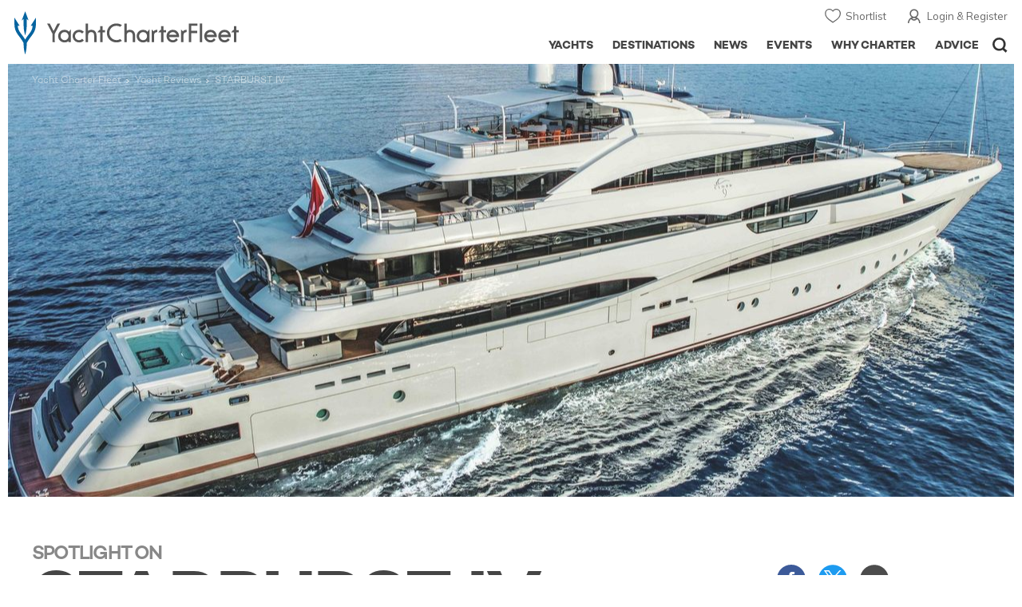

--- FILE ---
content_type: text/html; charset=UTF-8
request_url: https://www.yachtcharterfleet.com/yacht-reviews/starburst-iv-72.htm
body_size: 18751
content:
<!DOCTYPE html><html class="no-js" lang="en" xml:lang="en">
<head><link rel="preconnect" href="https://a.yachtcharterfleet.com/" /><link rel="dns-prefetch" href="https://a.yachtcharterfleet.com/" />
<meta http-equiv="Content-Type" content="text/html; charset=utf-8"><link rel="stylesheet" href="/asset/695cd10a/2536852456.css" media="print" onload="this.media='all'" /><noscript><link rel="stylesheet" href="/asset/695cd10a/2536852456.css" /></noscript><title>ANDREA YACHT REVIEW - 74m Luxury Charter Yacht | YachtCharterFleet</title>
<link rel="preconnect" href="https://fonts.googleapis.com">
<link rel="preconnect" href="https://fonts.gstatic.com" crossorigin="crossorigin">
<link href="https://fonts.googleapis.com/css2?family=Mulish:ital,wght@0,200..1000;1,200..1000&amp;display=swap" rel="stylesheet">
<link rel="stylesheet" href="https://use.typekit.net/ogf4rbi.css">
<link rel="apple-touch-icon" sizes="180x180" href="/resources/bookmark-icons/apple-touch-icon.png">
<link rel="icon" type="image/png" sizes="32x32" href="/resources/bookmark-icons/favicon-32x32.png">
<link rel="icon" type="image/png" sizes="16x16" href="/resources/bookmark-icons/favicon-16x16.png">
<link rel="manifest" href="/resources/bookmark-icons/site.webmanifest">
<link rel="mask-icon" href="/resources/bookmark-icons/safari-pinned-tab.svg" color="#5bbad5">
<link rel="shortcut icon" href="/resources/bookmark-icons/favicon.ico">
<meta name="apple-mobile-web-app-title" content="YachtCharterFleet">
<meta name="application-name" content="YachtCharterFleet">
<meta name="msapplication-TileColor" content="#0564a0">
<meta name="msapplication-config" content="/resources/bookmark-icons/browserconfig.xml">
<meta name="theme-color" content="#0564a0">
<meta http-equiv="X-UA-Compatible" content="IE=edge">
<meta name="description" content="A full review of the distinctly modern 74m superyacht ANDREA from the CRN shipyard.">
<meta name="author" content="YachtCharterFleet">
<meta property="og:image" content="https://image.yachtcharterfleet.com/w648/h313/q60/ca/kd93d1482/review/overview/616653.jpg">
<meta property="og:type" content="website">
<meta property="og:title" content="ANDREA YACHT REVIEW - 74m Luxury Charter Yacht | YachtCharterFleet">
<meta property="og:description" content="A full review of the distinctly modern 74m superyacht ANDREA from the CRN shipyard.">
<meta property="og:site_name" content="YachtCharterFleet">
<meta name="google-site-verification" content="mDsn-csD0r9F1GOC499_Y6Guu3UOXoLp2MNdeBGbV8o">
<link rel="canonical" href="https://www.yachtcharterfleet.comhttps://www.yachtcharterfleet.com/yacht-reviews/starburst-iv-72.htm">
<meta name="document-class" content="Completed">
<script type="text/javascript">
        //IE11 Support
        //passive scroll support
        var supportsPassive = false;
        try {
        var opts = Object.defineProperty({}, 'passive', {
        get: function() {
        supportsPassive = true;
        }
        });
        window.addEventListener("testPassive", null, opts);
        window.removeEventListener("testPassive", null, opts);
        } catch (e) {}
    </script><script>(function(w,d,u){w.readyQ=[];w.bindReadyQ=[];function p(x,y){if(x=="ready"){w.bindReadyQ.push(y);}else{w.readyQ.push(x);}};var a={ready:p,bind:p};w.$=w.jQuery=function(f){if(f===d||f===u){return a}else{p(f)}}})(window,document)</script><script type="text/javascript">
    if(!tick) {var tick = function(){};}
    </script><noscript><style>
            html .slider-loading-slide {display:block;}
        </style></noscript>
<link rel="preload" as="style" href="/asset/695cd10a/1477591398.css">
<link rel="preload" as="style" href="/asset/695cd10a/493939720.css">
<link rel="preload" as="style" href="/asset/695cd10a/1884077954.css">
<link href="/asset/695cd10a/1477591398.css" rel="stylesheet" type="text/css" media="all">
<link href="/asset/695cd10a/493939720.css" rel="stylesheet" type="text/css" media="all">
<link href="/asset/695cd10a/1884077954.css" rel="stylesheet" type="text/css" media="all">
<script>
        (function(a, b, c, d, e, f){
            b[d]=b[d]||function(){
                (b[d].q=b[d].q||[]).push(arguments)
            };
            e=a.createElement('script'), f=a.getElementsByTagName('script')[0];
            e.async=1; e.src=c; e.id='dfa-script';
            f.parentNode.insertBefore(e,f)
        })(document, window, '//a.yachtcharterfleet.com/dfa.js?v=695cd10a', 'dfa');
        
        dfa('trackPageview');
        dfa('associateGa', 'G-1D0RK6H8FJ');

    </script><link rel="preconnect" href="https://static.hotjar.com">
<link rel="dns-prefetch" href="https://static.hotjar.com">
<script>
            (function(h,o,t,j,a,r){
            h.hj=h.hj||function(){(h.hj.q=h.hj.q||[]).push(arguments)};
            h._hjSettings={hjid:1579920,hjsv:6};
            a=o.getElementsByTagName('head')[0];
            r=o.createElement('script');r.async=1;
            r.src=t+h._hjSettings.hjid+j+h._hjSettings.hjsv;
            a.appendChild(r);
            })(window,document,'https://static.hotjar.com/c/hotjar-','.js?sv=');
        </script><script async="" src="https://www.googletagmanager.com/gtag/js?id=G-1D0RK6H8FJ"></script><script>
            window.dataLayer = window.dataLayer || [];
            function gtag(){dataLayer.push(arguments);}
            gtag('js', new Date());

            gtag('config', 'G-1D0RK6H8FJ');
        </script><script async="" src="https://www.googletagmanager.com/gtag/js?id=UA-40607169-1"></script><script>
            window.dataLayer = window.dataLayer || [];
            function gtag(){dataLayer.push(arguments);}
            gtag('js', new Date());

            gtag('config', 'UA-40607169-1');
        </script><script type="text/javascript" src="/resources/js/ga.js" async="async"></script><script>
            !function(f,b,e,v,n,t,s)
            {if(f.fbq)return;n=f.fbq=function(){n.callMethod?
            n.callMethod.apply(n,arguments):n.queue.push(arguments)};
            if(!f._fbq)f._fbq=n;n.push=n;n.loaded=!0;n.version='2.0';
            n.queue=[];t=b.createElement(e);t.async=!0;
            t.src=v;s=b.getElementsByTagName(e)[0];
            s.parentNode.insertBefore(t,s)}(window, document,'script',
            'https://connect.facebook.net/en_US/fbevents.js');
            fbq('init', '3033495343347327');
            fbq('track', 'PageView');
        </script><noscript><img height="1" width="1" style="display:none" src="https://www.facebook.com/tr?id=3033495343347327&amp;ev=PageView&amp;noscript=1"></noscript>
<meta name="viewport" content="width=device-width, maximum-scale=1.0">
<script type="application/ld+json">
        [
            {
                "@context": "https://schema.org",
                "@type": "SiteNavigationElement",
                "name": "Why Charter",
                "url": "/why-charter.htm"
            },
            {
                "@context": "https://schema.org",
                "@type": "SiteNavigationElement",
                "name": "Yachts",
                "url": "/charter"
            },
            {
                "@context": "https://schema.org",
                "@type": "SiteNavigationElement",
                "name": "Destinations",
                "url": "/destination"
            },
            {
                "@context": "https://schema.org",
                "@type": "SiteNavigationElement",
                "name": "News",
                "url": "/news"
            },
            {
                "@context": "https://schema.org",
                "@type": "SiteNavigationElement",
                "name": "Events",
                "url": "/events"
            },
            {
                "@context": "https://schema.org",
                "@type": "SiteNavigationElement",
                "name": "Advice",
                "url": "/advice"
            }
        ]
    </script><link rel="stylesheet" href="/asset/695cd10a/953030657.css" media="print" onload="this.media='all'" /><noscript><link rel="stylesheet" href="/asset/695cd10a/953030657.css" /></noscript><link rel="stylesheet" href="/asset/695cd10a/3293381507.css" media="print" onload="this.media='all'" /><noscript><link rel="stylesheet" href="/asset/695cd10a/3293381507.css" /></noscript></head>
<body ontouchstart="">
<noscript><iframe src="https://www.googletagmanager.com/ns.html?id=GTM-PKNHXSD" height="0" width="0" style="display:none;visibility:hidden"></iframe></noscript>
<div class="hide ie11-message jsIE11Message"><p>Please use a modern browser to view this website. Some elements might not work as expected when using Internet Explorer.</p></div>
<script>
            var ie11 = false;
            if (window.document.documentMode) {
            ie11 = true;

            const ie11Message = document.querySelector(".jsIE11Message");
            ie11Message.classList.remove("hide");

            const body = document.querySelector("body");
            body.classList.add("is-ie11");
            }
        </script><div class="overlay" style="display: none">
<div class="overlayLoader"></div>
<div class="overlayLoader-logo"></div>
</div>
<div class="search-overlay" style="display: none"></div>
<div class="overlay-menu">
<div class="top">
<a href="/" class="home">Home</a><a href="#" class="close">X</a>
</div>
<ul class="menu-list">
<li>
<a class="whyCharter" href="/why-charter.htm">
                    Why Charter
                </a><button class="subnav-toggler" aria-controls="why-charter-drop" aria-label="Show"><div class="circle-plus closed"><div class="circle">
<div class="horizontal"></div>
<div class="vertical"></div>
</div></div></button><ul id="why-charter-drop">
<li><a href="/why-charter.htm">Why Charter Homepage</a></li>
<li><a href="/yacht-charter-vacation-types">Luxury Yacht Vacation Types</a></li>
<li><a href="/corporate-yacht-charter">Corporate Yacht Charter</a></li>
<li><a href="/tailor-made-luxury-yacht-vacations.htm">Tailor Made Vacations</a></li>
<li><a href="/luxury-explorer-vacations.htm">Luxury Exploration Vacations</a></li>
<li><a href="/why-charter.htm">View More</a></li>
</ul>
</li>
<li>
<a class="charterYachts" href="/charter">
                    Yachts
                </a><button class="subnav-toggler" aria-controls="yachts-drop" aria-label="Show"><div class="circle-plus closed"><div class="circle">
<div class="horizontal"></div>
<div class="vertical"></div>
</div></div></button><ul id="yachts-drop">
<li><a href="/yacht-charter.htm">ALL 4,184 Yachts For Charter</a></li>
<li>
<a href="/charter/yacht-type">Filter By Type</a><ul class="yacht-types-menu">
<li><a class="motor" href="/motor-yacht-charter-fleet.htm"><span>Motor Yachts</span></a></li>
<li><a class="sailing" href="/sailing-yacht-charter-fleet.htm"><span>Sailing Yachts</span></a></li>
<li><a class="classic" href="/classic-yacht-charter-fleet.htm"><span>Classic Yachts</span></a></li>
<li><a class="catamarans" href="/catamaran-yacht-charter-fleet.htm"><span>Catamaran Yachts</span></a></li>
</ul>
</li>
<li><a href="/yachts/charter-special-offers.htm">Special Offers</a></li>
<li><a href="/charter/destination">by Destination</a></li>
<li><a href="/yacht-reviews/">Yacht Reviews</a></li>
</ul>
</li>
<li>
<a class="destnationsLink" href="/destination">
                    Destinations
                </a><button class="subnav-toggler" aria-controls="destinations-drop" aria-label="Show"><div class="circle-plus closed"><div class="circle">
<div class="horizontal"></div>
<div class="vertical"></div>
</div></div></button><ul id="destinations-drop">
<li><a href="/destination/a-z">Destination Guides</a></li>
<li><a href="/destination/inspiration">Inspiration &amp; Features</a></li>
<li>
<a href="/charter/destination">Yachts by Destination</a><ul>
<li><a href="/mediterranean-yacht-charters-1548.htm">Mediterranean Charter Yachts</a></li>
<li><a href="/france-yacht-charters-1526.htm">France Charter Yachts</a></li>
<li><a href="/italy-yacht-charters-1525.htm">Italy  Charter Yachts</a></li>
<li><a href="/croatia-yacht-charters-410.htm">Croatia  Charter Yachts</a></li>
<li><a href="/greece-yacht-charters-672.htm">Greece Charter Yachts</a></li>
<li><a href="/turkey-yacht-charters-409.htm">Turkey Charter Yachts</a></li>
<li><a href="/bahamas-yacht-charters-679.htm">Bahamas Charter Yachts</a></li>
<li><a href="/caribbean-yacht-charters-1.htm">Caribbean Charter Yachts</a></li>
<li><a href="/australia-yacht-charters-523.htm">Australia Charter Yachts</a></li>
<li><a href="/thailand-yacht-charters-502.htm">Thailand Charter Yachts</a></li>
<li><a href="/dubai-yacht-charters-1249.htm">Dubai Charter Yachts</a></li>
</ul>
</li>
</ul>
</li>
<li>
<a class="newsLink" href="/news">
                    News
                </a><button class="subnav-toggler" aria-controls="news-drop" aria-label="Show"><div class="circle-plus closed"><div class="circle">
<div class="horizontal"></div>
<div class="vertical"></div>
</div></div></button><ul id="news-drop">
<li><a href="/news">All News</a></li>
<li><a href="/news/destination">Destination News</a></li>
<li><a href="/news/new-to-fleet">New To Fleet</a></li>
<li><a href="/news/fleet-updates">Charter Fleet Updates</a></li>
<li><a href="/news/offers-and-last-minute">Special Offers</a></li>
<li><a href="/news/industry">Industry News</a></li>
<li><a href="/news/events">Event News</a></li>
</ul>
</li>
<li>
<a class="eventsLink" href="/events">
                    Events
                </a><button class="subnav-toggler" aria-controls="events-drop" aria-label="Show"><div class="circle-plus closed"><div class="circle">
<div class="horizontal"></div>
<div class="vertical"></div>
</div></div></button><ul id="events-drop">
<li><a href="/events">All Events</a></li>
<li><a href="/events/yacht-shows">Yacht Shows</a></li>
<li><a href="/events/sporting">Sporting</a></li>
<li><a href="/events/corporate-charter">Corporate Charter</a></li>
</ul>
</li>
<li class="last-big-link">
<a class="adviceLink" href="/advice">
                    Advice
                </a><button class="subnav-toggler" aria-controls="advice-drop" aria-label="Show"><div class="circle-plus closed"><div class="circle">
<div class="horizontal"></div>
<div class="vertical"></div>
</div></div></button><ul id="advice-drop">
<li><a href="/advice">Charter Advice</a></li>
<li><a href="/yacht-charter-broker/why-use-charter-broker.htm">Why Use a Yacht Broker</a></li>
<li><a href="/advice/yacht-charter-costs-explained.htm">Charter Costs Explained</a></li>
</ul>
</li>
<li class="small-link"><a class="aboutUs" href="/about">About Us</a></li>
<li class="small-link"><a class="aboutUs" href="/about/add-my-yacht.htm">Add my yacht</a></li>
<li class="small-link"><a class="contactUs" href="/contact/contact-us.htm">Contact Us</a></li>
<li class="small-link"><a class="myAccountLink" href="/my-account">My Account</a></li>
</ul>
</div>
<header class="header show-for-small-only"><nav class="top-bar" data-topbar="data-topbar"><div class="top-bar-section"><a href="/" class="logo"><img src="/resources/images/logo-white.svg" alt="Yacht Charter Fleet" width="200" height="38"></a></div>
<div class="right-small headerOptions">
<a class="overlay-menu-toggle navigation" href="#"><img src="/resources/images/ico_nav.svg" alt="Navigation" width="18" height="18"></a><a href="#headerSearch" id="jsSearchToggle"><img src="/resources/images/ico_search.svg" alt="Search" width="15" height="15"></a>
</div></nav></header><header id="header" class="hide-for-small-only"><div class="headerInner">
<a class="logo" href="/" title="Back to Homepage"><span>YachtCharterFleet.com</span> - Luxury yacht charter boats
                </a><div class="additional-nav">
<a class="myaccount" href="/my-account">Login &amp; Register</a><a class="shorlist-yachts" href="/yachts/yacht-shortlist.htm">Shortlist</a>
</div>
<nav><ul class="navigation">
<li class="global-yacht-search"><div class="site-search"><a class="header-search-icon" href="#">Open/Close Search</a></div></li>
<li><a href="/advice" class="has-subnav" data-drop-subnav="dd-advice"><span class="text">Advice</span></a></li>
<li><a href="/why-charter.htm" class="has-subnav" data-drop-subnav="dd-why-charter"><span class="text">Why Charter</span></a></li>
<li><a href="/events" class="has-subnav" data-drop-subnav="dd-events"><span class="text">Events</span></a></li>
<li><a href="/news" class="has-subnav" data-drop-subnav="dd-news"><span class="text">News</span></a></li>
<li><a href="/destination" class="has-subnav" data-drop-subnav="dd-destinations"><span class="text">Destinations</span></a></li>
<li><a href="/charter" class="has-subnav" data-drop-subnav="dd-charter"><span class="text">Yachts</span></a></li>
</ul></nav>
</div></header><div id="drop-focus-helper"></div>
<div class="content-wrap "><div class="row large-row"><div class="small-12 columns ">
<div class="row margin-0"><div class="small-12 columns article"><div class="breadcrumb-overlay sectionContentPageMainImage">
<ul class="breadcrumb shortenCrumbs site-width-crumbs">
<li><a href="/index.htm">Yacht Charter Fleet</a></li>
<li><a href="/yacht-reviews">Yacht Reviews</a></li>
<li>STARBURST IV</li>
</ul>
<style>
                    @media only screen and (min-width:1025px) {
                        .banner-article-slider .image {
                            padding-top:43%;
                        }
                    }
                    @media only screen and (max-width:1024px) {
                        .banner-article-slider .image {padding-top:44%;}
                    }
                    @media only screen and (max-width:640px) {
                        .banner-article-slider .image {padding-top:61%;}
                    }
                </style>
<div class="banner-article-slider slider-first-run-first-slide swiper-container no-auto-init margin-bottom" data-autoplay="5000" data-fade=""><div class="swiper-wrapper"><div class="swiper-slide"><div class="image"><picture><source media="(max-width: 640px)" srcset="https://image.yachtcharterfleet.com/w640/h394/qh/ca/k681ad906/review/overview/616653.jpg"></source><source media="(max-width: 768px)" srcset="https://image.yachtcharterfleet.com/w1024/h440/qh/cs4-321-1993-859/ka0ad308a/review/overview/616653.jpg"></source><source media="(max-width: 1024px)" srcset="https://image.yachtcharterfleet.com/w1024/h440/qh/cs4-321-1993-859/ka0ad308a/review/overview/616653.jpg"></source><img src="https://image.yachtcharterfleet.com/w1450/h623/qh/cs4-321-1993-859/k83ee5702/review/overview/616653.jpg" alt="STARBURST IV review" width="1920" height="620"></picture></div></div></div></div>
</div></div></div>
<div class="row"><div class="small-12 columns article">
<div class="table-row row margin-top align-middle">
<div class="cell columns"><h1 class="reviewMainTitle large">
<span class="reviewTypeHeading">Spotlight On </span>STARBURST IV</h1></div>
<div class="cell rhs columns hide-for-smallMedium"><div class="socialMediaContainer"><ul class="socialMedia hide-for-small">
<li class="title">SHARE</li>
<li class="facebook"><a href="https://www.facebook.com/dialog/feed?app_id=113041748894556&amp;link=http%3A%2F%2Fwww.yachtcharterfleet.com%2Fyacht-reviews%2Fstarburst-iv-72.htm&amp;name=STARBURST+IV&amp;redirect_uri=http%3A%2F%2Fwww.yachtcharterfleet.com%2Fyacht-reviews%2Fstarburst-iv-72.htm" target="_blank">Share this on Facebook</a></li>
<li class="twitter"><a href="https://twitter.com/intent/tweet?text=STARBURST+IV&amp;url=http%3A%2F%2Fwww.yachtcharterfleet.com%2Fyacht-reviews%2Fstarburst-iv-72.htm&amp;related=yachtcharterft" target="_blank">Share this on X</a></li>
<li class="email"><a href="mailto:Your%20Email%20Address?subject=%20-%20YachtCharterFleet%0A%20%20%20%20%20%20%20%20%20%20%20%20%20%20%20%20%20%20%20%20%20%20%20%20%20%20%20%20%20%20%20%20&amp;body=%20%C2%A0%C2%A0%C2%A0Link:%20https://www.yachtcharterfleet.com/yacht-reviews/starburst-iv-72.htm" target="_blank">Share via Email</a></li>
</ul></div></div>
</div>
<div class="table-row">
<div class="cell"><article id="lightbox-contents"><div class="row"><div class="small-12 columns"><p class="author">By <span><span>Katie Scott</span></span> |  <span>23rd Nov 2017</span></p></div></div>
<h2>A world of utter euphoria awaits aboard the 74m/243ft superyacht STARBURST IV, a ground-breaking CRN delivery with an emphasis on family relaxation and meeting the needs of the modern-day charter guest.   </h2>
<p>When STARBURST IV hit the water in January 2017, she sent a surge of excitement across the industry. As the result of a close collaboration between three yachting greats - Italian shipyard CRN, Rome-based naval architects Zuccon International Project, and British studio Winch Design - expectations were high. And stepping on board, it immediately becomes clear STARBURST IV is a yacht that lives up to the hype.</p>
<div class="contentSection  jsReveal"><div class="columnContainer zone-6">
  <div class="full-width">
    <p>In fact, the motor yacht seduces&nbsp;from the moment eyes are laid on her good-looking profile. A gently tiered superstructure and gracefully curved exterior lines ensure STARBURST IV, despite measuring 74 meters, does not intimidate and this approachable presence&nbsp;extends across the decks and into the guest living areas within.&nbsp;</p>

  </div>
</div></div>
<div class="contentSection  jsReveal">
<div class="columnContainer zone-11">
    <div class="full-width">
    <a class="jsColorbox ll-wrap" href="https://image.yachtcharterfleet.com/w1400/h1245/qh/ca/k7c24f19b/cms/photo/616654/superyacht-starburst-iv-bow.jpg" title="">
        <img class="lazyload interlazy" width="647" height="339" alt="STARBURST IV photo 1" data-interlazy-s="https://image.yachtcharterfleet.com/w480/h252/qh/ca/k61d05faf/cms/photo/616654/superyacht-starburst-iv-bow.jpg" data-interlazy-m="https://image.yachtcharterfleet.com/w1040/h545/qh/ca/k73cfb491/cms/photo/616654/superyacht-starburst-iv-bow.jpg" data-interlazy-l="https://image.yachtcharterfleet.com/w1040/h545/qh/ca/k73cfb491/cms/photo/616654/superyacht-starburst-iv-bow.jpg" />
        <noscript><img src="https://image.yachtcharterfleet.com/w1040/h545/qh/ca/k73cfb491/cms/photo/616654/superyacht-starburst-iv-bow.jpg" width="647" height="339" alt="STARBURST IV photo 1" /></noscript>
    </a>
     <div class="caption">
                 
          	    	    
    </div>  
    </div>
    </div>
</div>
<div class="contentSection  jsReveal"><div class="columnContainer zone-6">
  <div class="full-width">
    <p>Winch Design had free rein over the interior, apart from&nbsp;two provisos: it had to be both family and charter-friendly.&nbsp;Fulfilling this brief presented a&nbsp;challenge as what an owner requires when spending long periods of time on board contrasts significantly with what guests need for a one- or&nbsp;two-week charter.&nbsp;</p>

<p>The realization of these two demands has been dubbed by <a href="/crn-yachts-charter-yachts-1463.htm">CRN</a> as STARBURST IV&#39;s &#39;double DNA&#39;.&nbsp;But for Andrew Winch,&nbsp;the creative director of Winch Design, the yacht&#39;s stand-out feature is being &#39;consistently relaxing throughout&#39; and much of this can be put down to her styling, which he sums up as &#39;driftwood beach chic&#39;.&nbsp;</p>

<p>To achieve the look, the design studio brought together sand tones - mainly through the use of brushed Douglas fir and limed oak - pops of&nbsp;vivid blues, and a treasure chest of decorative shells and corals. Yet there are&nbsp;some 50 surface materials in total, pointing to the design firm&#39;s incredible attention to detail.</p>

<p>Also key to STARBURST IV&#39;s tranquil interior is the free-flowing layout, which seamlessly merges comfortable spaces together, as proved by the&nbsp;&lsquo;Best Layout on a Yacht&rsquo; award she picked up at the 2017 World Yacht Trophies.</p>

  </div>
</div></div>
<div class="contentSection  jsReveal">
<div class="columnContainer zone-11">
    <div class="full-width">
    <a class="jsColorbox ll-wrap" href="https://image.yachtcharterfleet.com/w1400/h1245/qh/ca/k86f3cccd/cms/photo/596522/superyacht-starburst-iv-main-salon.jpg" title="">
        <img class="lazyload interlazy" width="647" height="339" alt="STARBURST IV photo 2" data-interlazy-s="https://image.yachtcharterfleet.com/w480/h252/qh/cs0-0-1279-670/kfcaa8766/cms/photo/596522/superyacht-starburst-iv-main-salon.jpg" data-interlazy-m="https://image.yachtcharterfleet.com/w1040/h545/qh/cs0-0-1279-670/k983ecd58/cms/photo/596522/superyacht-starburst-iv-main-salon.jpg" data-interlazy-l="https://image.yachtcharterfleet.com/w1040/h545/qh/cs0-0-1279-670/k983ecd58/cms/photo/596522/superyacht-starburst-iv-main-salon.jpg" />
        <noscript><img src="https://image.yachtcharterfleet.com/w1040/h545/qh/cs0-0-1279-670/k983ecd58/cms/photo/596522/superyacht-starburst-iv-main-salon.jpg" width="647" height="339" alt="STARBURST IV photo 2" /></noscript>
    </a>
     <div class="caption">
                 
          	    	    
    </div>  
    </div>
    </div>
</div>
<div class="contentSection  jsReveal"><div class="columnContainer zone-5">
  <div class="half-left">
    <div class="inner">
<a class="jsColorbox ll-wrap" href="https://image.yachtcharterfleet.com/w1600/h1422/qh/ca/kd3bc9d9b/cms/photo/596523/superyacht-starburst-iv-seating.jpg" title="">
    <img class="lazyload landscape-image" data-src="https://image.yachtcharterfleet.com/w512/h328/qh/ca/ow-1,d-1/kd97a6e82/cms/photo/596523/superyacht-starburst-iv-seating.jpg" width="317" height="200" alt="STARBURST IV photo 3" />
    <noscript><img class="landscape-image" src="https://image.yachtcharterfleet.com/w512/h328/qh/ca/ow-1,d-1/kd97a6e82/cms/photo/596523/superyacht-starburst-iv-seating.jpg" width="317" height="200" alt="STARBURST IV photo 3" /></noscript>
     <div class="caption">
                 
          	    	    
    </div>
</a>
			
</div>
  </div>
  <div class="half-right">
    <div class="inner">
<a class="jsColorbox ll-wrap" href="https://image.yachtcharterfleet.com/w1600/h1422/qh/ca/k56e057f8/cms/photo/596524/superyacht-starburst-iv-armchairs.jpg" title="">
    <img class="lazyload landscape-image" data-src="https://image.yachtcharterfleet.com/w512/h328/qh/ca/ow-1,d-1/k1b22a6f2/cms/photo/596524/superyacht-starburst-iv-armchairs.jpg" width="317" height="200" alt="STARBURST IV photo 4" />
    <noscript><img class="landscape-image" src="https://image.yachtcharterfleet.com/w512/h328/qh/ca/ow-1,d-1/k1b22a6f2/cms/photo/596524/superyacht-starburst-iv-armchairs.jpg" width="317" height="200" alt="STARBURST IV photo 4" /></noscript>
     <div class="caption">
                 
          	    	    
    </div>
</a>
			
</div>
  </div>
</div>
</div>
<div class="contentSection  jsReveal"><div class="columnContainer zone-6">
  <div class="full-width">
    <p>Entering through the sliding doors on the main deck aft, guests become&nbsp;immersed in the heavenly oasis of the main salon. Open, bright, and luxuriously laidback, it presents the perfect atmosphere in which to unwind.</p>

<p>Abandoning conventions, there is no dining option here. Rather, a bar lined with high back stools provides the ultimate welcome&nbsp;as, further forward, a sumptuous seating area lures guests to sink into a 1.5-meter-deep sofa and matching armchairs, while lone couches in alcoves to port and starboard offer intimacy if required.</p>

<p>A 3D porcelain panel by British artist Fenella Elms along with two vortex-shaped sculptures by Tim Royall capture attention on the central bulwark and, when not admiring the art, guests can take advantage of the salon&#39;s cinema setup for movie nights at sea.</p>

<p>What&rsquo;s also noticeable is the absence of sharp edges and angles. From sphere-shaped coffee tables to cylindrical pillars, the bespoke furniture and cabinetry ensure STARBURST IV fulfills her child-friendly&nbsp;ethos, and from an aesthetic standpoint, the curves create an&nbsp;extremely soothing ambiance.</p>

  </div>
</div></div>
<div class="contentSection  jsReveal">
<div class="columnContainer zone-11">
    <div class="full-width">
    <a class="jsColorbox ll-wrap" href="https://image.yachtcharterfleet.com/w1400/h1245/qh/ca/k6d38ff90/cms/photo/596527/superyacht-starburst-iv-beauty-salon.jpg" title="">
        <img class="lazyload interlazy" width="647" height="339" alt="STARBURST IV photo 5" data-interlazy-s="https://image.yachtcharterfleet.com/w480/h252/qh/cs0-237-1276-671/kd02d5fd5/cms/photo/596527/superyacht-starburst-iv-beauty-salon.jpg" data-interlazy-m="https://image.yachtcharterfleet.com/w1040/h545/qh/cs0-237-1276-671/kcb74a0e2/cms/photo/596527/superyacht-starburst-iv-beauty-salon.jpg" data-interlazy-l="https://image.yachtcharterfleet.com/w1040/h545/qh/cs0-237-1276-671/kcb74a0e2/cms/photo/596527/superyacht-starburst-iv-beauty-salon.jpg" />
        <noscript><img src="https://image.yachtcharterfleet.com/w1040/h545/qh/cs0-237-1276-671/kcb74a0e2/cms/photo/596527/superyacht-starburst-iv-beauty-salon.jpg" width="647" height="339" alt="STARBURST IV photo 5" /></noscript>
    </a>
     <div class="caption">
                 
          	    	    
    </div>  
    </div>
    </div>
</div>
<div class="contentSection  jsReveal"><div class="columnContainer zone-6">
  <div class="full-width">
    <p>In the foyer forward of the main salon,&nbsp;a glass and steel elevator takes center stage. According to Winch Design, it represents &lsquo;a waterfall from sundeck to beach club, connecting the exterior blue stripe to the interior&rsquo;.</p>

<p>A hair salon and massage room are found forward of this main entryway. The attention to detail on the <a href="/motor-yacht-charter-fleet.htm">motor yacht</a> shows no limits as even this relatively small space has its own remarkable qualities, including beautiful oak finishes and a fold-down hull door for alfresco massages over the water&rsquo;s edge.</p>

<p>As there is a whole deck dedicated to the owner &ndash; or principal charter guest&nbsp;&ndash; the remaining forward section of the main deck&nbsp;is free for guest accommodation&nbsp;as well as two staff cabins.</p>

<p>Spanning off a wide central corridor, the six staterooms are made up of two double cabins, two convertible cabins, and two twin cabins. Each has a nameplate on its door engraved with the name of a Star Wars character, but these can be removed if a charter party isn&rsquo;t a fan of the franchise.</p>

  </div>
</div></div>
<div class="contentSection  jsReveal"><div class="columnContainer zone-5">
  <div class="half-left">
    <div class="inner">
<a class="jsColorbox ll-wrap" href="https://image.yachtcharterfleet.com/w1600/h1422/qh/ca/k893beff2/cms/photo/596529/superyacht-starburst-iv-master-cabin.jpg" title="">
    <img class="lazyload landscape-image" data-src="https://image.yachtcharterfleet.com/w512/h328/qh/ca/ow-1,d-1/k7575b2c7/cms/photo/596529/superyacht-starburst-iv-master-cabin.jpg" width="317" height="200" alt="STARBURST IV photo 6" />
    <noscript><img class="landscape-image" src="https://image.yachtcharterfleet.com/w512/h328/qh/ca/ow-1,d-1/k7575b2c7/cms/photo/596529/superyacht-starburst-iv-master-cabin.jpg" width="317" height="200" alt="STARBURST IV photo 6" /></noscript>
     <div class="caption">
                 
          	    	    
    </div>
</a>
			

<a class="jsColorbox ll-wrap" href="https://image.yachtcharterfleet.com/w1600/h1422/qh/ca/kc57720e0/cms/photo/596530/superyacht-starburst-iv-master-cabin.jpg" title="">
    <img class="lazyload landscape-image" data-src="https://image.yachtcharterfleet.com/w512/h328/qh/ca/ow-1,d-1/k39397dd5/cms/photo/596530/superyacht-starburst-iv-master-cabin.jpg" width="317" height="200" alt="STARBURST IV photo 7" />
    <noscript><img class="landscape-image" src="https://image.yachtcharterfleet.com/w512/h328/qh/ca/ow-1,d-1/k39397dd5/cms/photo/596530/superyacht-starburst-iv-master-cabin.jpg" width="317" height="200" alt="STARBURST IV photo 7" /></noscript>
     <div class="caption">
                 
          	    	    
    </div>
</a>
			
</div>
  </div>
  <div class="half-right">
    <div class="inner">
<a class="jsColorbox ll-wrap double-height-image" href="https://image.yachtcharterfleet.com/w1600/h1422/qh/ca/k1d716a32/cms/photo/596528/superyacht-starburst-iv-private-bureau.jpg" title="">
      <img class="lazyload portrait-image" data-src="https://image.yachtcharterfleet.com/w512/h670/qh/ca/ow-1,d-1/k2a9b02e9/cms/photo/596528/superyacht-starburst-iv-private-bureau.jpg" width="317" height="415" alt="STARBURST IV photo 8" />
      <noscript><img class="portrait-image" src="https://image.yachtcharterfleet.com/w512/h670/qh/ca/ow-1,d-1/k2a9b02e9/cms/photo/596528/superyacht-starburst-iv-private-bureau.jpg" width="317" height="415" alt="STARBURST IV photo 8" /></noscript>
</a>
       <div class="caption">
                 
          	    	    
    </div> 
</div>
  </div>
</div>
</div>
<div class="contentSection  jsReveal"><div class="columnContainer zone-6">
  <div class="full-width">
    <p>The principal charter guest, meanwhile, has the domain of the upper deck. Making the most of its prime position, the magnificent suite&#39;s crowning feature&nbsp;is the full-length, wrap-around windows,&nbsp;which look&nbsp;out onto a private terrace forward and the cruising grounds beyond.</p>

<p>Ridges in the thick carpet imitate the ripples of sand in shallow waters, and a vanity and chaise lounge showcases the curves of the bespoke furniture to perfection. These details are accentuated further by the natural light flooding in through the expanse of glazing.</p>

<p>Backing onto the sleeping quarters to port is a &lsquo;her&rsquo; bathroom with access to a large dressing room, and opposite to starboard&nbsp;is a &#39;his&#39; shower room and a dressing room, which can also&nbsp;serve&nbsp;as a&nbsp;study.</p>

<p>The overall feel is extremely soothing. There could be no better way to start the day than waking up to panoramic views of the ocean and enjoying an alfresco breakfast on the secluded terrace. There is also a media room and office aft for watching television and catching up on business. &nbsp;</p>

  </div>
</div></div>
<div class="contentSection  jsReveal"><div class="columnContainer zone-5">
  <div class="half-left">
    <div class="inner">
<a class="jsColorbox ll-wrap" href="https://image.yachtcharterfleet.com/w1600/h1422/qh/ca/kfc9888ae/cms/photo/596531/superyacht-starburst-iv-gym.jpg" title="">
    <img class="lazyload landscape-image" data-src="https://image.yachtcharterfleet.com/w512/h328/qh/ca/ow-1,d-1/k445bf9c3/cms/photo/596531/superyacht-starburst-iv-gym.jpg" width="317" height="200" alt="STARBURST IV photo 9" />
    <noscript><img class="landscape-image" src="https://image.yachtcharterfleet.com/w512/h328/qh/ca/ow-1,d-1/k445bf9c3/cms/photo/596531/superyacht-starburst-iv-gym.jpg" width="317" height="200" alt="STARBURST IV photo 9" /></noscript>
     <div class="caption">
                 
          	    	    
    </div>
</a>
			
</div>
  </div>
  <div class="half-right">
    <div class="inner">
<a class="jsColorbox ll-wrap" href="https://image.yachtcharterfleet.com/w1600/h1422/qh/ca/k3dd54514/cms/photo/596532/superyacht-starburst-iv-vip-cabin.jpg" title="">
    <img class="lazyload landscape-image" data-src="https://image.yachtcharterfleet.com/w512/h328/qh/ca/ow-1,d-1/k7017b41e/cms/photo/596532/superyacht-starburst-iv-vip-cabin.jpg" width="317" height="200" alt="STARBURST IV photo 10" />
    <noscript><img class="landscape-image" src="https://image.yachtcharterfleet.com/w512/h328/qh/ca/ow-1,d-1/k7017b41e/cms/photo/596532/superyacht-starburst-iv-vip-cabin.jpg" width="317" height="200" alt="STARBURST IV photo 10" /></noscript>
     <div class="caption">
                 
          	    	    
    </div>
</a>
			
</div>
  </div>
</div>
</div>
<div class="contentSection  jsReveal"><div class="columnContainer zone-6">
  <div class="full-width">
    <p>On the bridge deck below, one lucky guest will be treated to the VIP suite. Situated just forward of the lobby, the stateroom&rsquo;s entire starboard bulwark has been replaced with a sliding glass door, providing magnificent views&nbsp;as well as direct access onto the side deck.</p>

<p>Mirroring this cabin to port is a gymnasium stocked with Technogym equipment. The full-width glass doors ensure guests can work out in a semi-alfresco setup while being rewarded with ocean vistas.</p>

<p>Enhancing the effect of the full-width glass doors &ndash; whether they are open or shut &ndash; are the glass panels on the exterior bulwarks. Such detail guarantees guests, no matter whether sleeping or exercising on this deck, can revel in&nbsp;unencumbered views.</p>

  </div>
</div></div>
<div class="contentSection  jsReveal">
<div class="columnContainer zone-11">
    <div class="full-width">
    <a class="jsColorbox ll-wrap" href="https://image.yachtcharterfleet.com/w1400/h1245/qh/ca/kfe080127/cms/photo/596534/superyacht-starburst-iv-seating.jpg" title="">
        <img class="lazyload interlazy" width="647" height="339" alt="STARBURST IV photo 11" data-interlazy-s="https://image.yachtcharterfleet.com/w480/h252/qh/ca/k08169c50/cms/photo/596534/superyacht-starburst-iv-seating.jpg" data-interlazy-m="https://image.yachtcharterfleet.com/w1040/h545/qh/ca/kb8a4e531/cms/photo/596534/superyacht-starburst-iv-seating.jpg" data-interlazy-l="https://image.yachtcharterfleet.com/w1040/h545/qh/ca/kb8a4e531/cms/photo/596534/superyacht-starburst-iv-seating.jpg" />
        <noscript><img src="https://image.yachtcharterfleet.com/w1040/h545/qh/ca/kb8a4e531/cms/photo/596534/superyacht-starburst-iv-seating.jpg" width="647" height="339" alt="STARBURST IV photo 11" /></noscript>
    </a>
     <div class="caption">
                 
          	    	    
    </div>  
    </div>
    </div>
</div>
<div class="contentSection  jsReveal"><div class="columnContainer zone-5">
  <div class="half-left">
    <div class="inner">
<a class="jsColorbox ll-wrap" href="https://image.yachtcharterfleet.com/w1600/h1422/qh/ca/kc586b4e6/cms/photo/596535/superyacht-starburst-iv-artistic-table.jpg" title="">
    <img class="lazyload landscape-image" data-src="https://image.yachtcharterfleet.com/w512/h328/qh/ca/ow-1,d-1/k51e6dd46/cms/photo/596535/superyacht-starburst-iv-artistic-table.jpg" width="317" height="200" alt="STARBURST IV photo 12" />
    <noscript><img class="landscape-image" src="https://image.yachtcharterfleet.com/w512/h328/qh/ca/ow-1,d-1/k51e6dd46/cms/photo/596535/superyacht-starburst-iv-artistic-table.jpg" width="317" height="200" alt="STARBURST IV photo 12" /></noscript>
     <div class="caption">
                 
          	    	    
    </div>
</a>
			
</div>
  </div>
  <div class="half-right">
    <div class="inner">
<a class="jsColorbox ll-wrap" href="https://image.yachtcharterfleet.com/w1600/h1422/qh/ca/kb3e73949/cms/photo/596536/superyacht-starburst-iv-interior-dining.jpg" title="">
    <img class="lazyload landscape-image" data-src="https://image.yachtcharterfleet.com/w512/h328/qh/ca/ow-1,d-1/kbd2576d1/cms/photo/596536/superyacht-starburst-iv-interior-dining.jpg" width="317" height="200" alt="STARBURST IV photo 13" />
    <noscript><img class="landscape-image" src="https://image.yachtcharterfleet.com/w512/h328/qh/ca/ow-1,d-1/kbd2576d1/cms/photo/596536/superyacht-starburst-iv-interior-dining.jpg" width="317" height="200" alt="STARBURST IV photo 13" /></noscript>
     <div class="caption">
                 
          	    	    
    </div>
</a>
			
</div>
  </div>
</div>
</div>
<div class="contentSection  jsReveal"><div class="columnContainer zone-6">
  <div class="full-width">
    <p>Taking up the aft section of the bridge deck is the&nbsp;skylounge. Undulating silver panels shimmer&nbsp;on the ceiling above a sociable seating area, but attention will no doubt be drawn to the scene of white fluffy&nbsp;clouds painted onto the aft bulwark,&nbsp;with the blue hues of the sky matching the scatter pillows and lampshades.</p>

<p>The skylounge&#39;s ethereal look&nbsp;makes it even more relaxed than the main salon, and the tranquil and cosy setting is perfect for spending precious time with all the family.&nbsp;</p>

<p>The salon then narrows to frame the yacht&#39;s main dining area, where a large wooden&nbsp;table is&nbsp;surrounded&nbsp;by cream chairs adorned&nbsp;with a navy coral motif.&nbsp;</p>

  </div>
</div></div>
<div class="contentSection  jsReveal">
<div class="columnContainer zone-11">
    <div class="full-width">
    <a class="jsColorbox ll-wrap" href="https://image.yachtcharterfleet.com/w1400/h1245/qh/ca/kd07fa5c6/cms/photo/596537/superyacht-starburst-iv-dining-table.jpg" title="">
        <img class="lazyload interlazy" width="647" height="339" alt="STARBURST IV photo 14" data-interlazy-s="https://image.yachtcharterfleet.com/w480/h252/qh/ca/k22e7c9b2/cms/photo/596537/superyacht-starburst-iv-dining-table.jpg" data-interlazy-m="https://image.yachtcharterfleet.com/w1040/h545/qh/ca/k574c046c/cms/photo/596537/superyacht-starburst-iv-dining-table.jpg" data-interlazy-l="https://image.yachtcharterfleet.com/w1040/h545/qh/ca/k574c046c/cms/photo/596537/superyacht-starburst-iv-dining-table.jpg" />
        <noscript><img src="https://image.yachtcharterfleet.com/w1040/h545/qh/ca/k574c046c/cms/photo/596537/superyacht-starburst-iv-dining-table.jpg" width="647" height="339" alt="STARBURST IV photo 14" /></noscript>
    </a>
     <div class="caption">
                 
          	    	    
    </div>  
    </div>
    </div>
</div>
<div class="contentSection  jsReveal"><div class="columnContainer zone-6">
  <div class="full-width">
    <p>Winch Design worked closely with Zuccon International Project to blur the boundaries between indoors and out across the yacht. As a result, STARBURST IV&#39;s deck spaces&nbsp;capture the laidback elegance and holistic ethos of the interior.</p>

<p>Nowhere is this better showcased than on the bridge deck aft. The dining table is surrounded by sliding glass panels which, when open, create a semi-alfresco setup. Yet, in windy conditions, they provide much-needed protection while still allowing for 180-degree views of the outside surroundings.&nbsp;</p>

<p>The table can even be expanded to seat more guests or removed completely to make space for a dance floor or simply a place to mingle during a larger event.&nbsp;</p>

  </div>
</div></div>
<div class="contentSection  jsReveal"><div class="columnContainer zone-5">
  <div class="half-left">
    <div class="inner">
<a class="jsColorbox ll-wrap double-height-image" href="https://image.yachtcharterfleet.com/w1600/h1422/qh/ca/ka9034411/cms/photo/596538/superyacht-starburst-iv-bow.jpg" title="">
      <img class="lazyload portrait-image" data-src="https://image.yachtcharterfleet.com/w512/h670/qh/ca/ow-1,d-1/k0478a743/cms/photo/596538/superyacht-starburst-iv-bow.jpg" width="317" height="415" alt="STARBURST IV photo 15" />
      <noscript><img class="portrait-image" src="https://image.yachtcharterfleet.com/w512/h670/qh/ca/ow-1,d-1/k0478a743/cms/photo/596538/superyacht-starburst-iv-bow.jpg" width="317" height="415" alt="STARBURST IV photo 15" /></noscript>
</a>
       <div class="caption">
                 
          	    	    
    </div> 
</div>
  </div>
  <div class="half-right">
    <div class="inner">
<a class="jsColorbox ll-wrap" href="https://image.yachtcharterfleet.com/w1600/h1422/qh/ca/k96d9bad3/cms/photo/616657/superyacht-starburst-iv-sun-pads.jpg" title="">
    <img class="lazyload landscape-image" data-src="https://image.yachtcharterfleet.com/w512/h328/qh/ca/ow-1,d-1/ke9f8a44e/cms/photo/616657/superyacht-starburst-iv-sun-pads.jpg" width="317" height="200" alt="STARBURST IV photo 16" />
    <noscript><img class="landscape-image" src="https://image.yachtcharterfleet.com/w512/h328/qh/ca/ow-1,d-1/ke9f8a44e/cms/photo/616657/superyacht-starburst-iv-sun-pads.jpg" width="317" height="200" alt="STARBURST IV photo 16" /></noscript>
     <div class="caption">
                 
          	    	    
    </div>
</a>
			

<a class="jsColorbox ll-wrap" href="https://image.yachtcharterfleet.com/w1600/h1422/qh/ca/k75903aea/cms/photo/596540/superyacht-starburst-iv-exterior-seating.jpg" title="">
    <img class="lazyload landscape-image" data-src="https://image.yachtcharterfleet.com/w512/h328/qh/ca/ow-1,d-1/k5348eda6/cms/photo/596540/superyacht-starburst-iv-exterior-seating.jpg" width="317" height="200" alt="STARBURST IV photo 17" />
    <noscript><img class="landscape-image" src="https://image.yachtcharterfleet.com/w512/h328/qh/ca/ow-1,d-1/k5348eda6/cms/photo/596540/superyacht-starburst-iv-exterior-seating.jpg" width="317" height="200" alt="STARBURST IV photo 17" /></noscript>
     <div class="caption">
                 
          	    	    
    </div>
</a>
			
</div>
  </div>
</div>
</div>
<div class="contentSection  jsReveal"><div class="columnContainer zone-6">
  <div class="full-width">
    <p>Wraparound decks lead forward from here to meet the bow, where the outdoor offerings continue, proving luxury yacht STARBURST IV to be suitable for a variety of gatherings.</p>

<p>A built-in sofa and an expanse of sun pads&nbsp;provide an intimate space to unwind, as well as overlook what was originally intended to be a helipad. The owners, however, had other ideas and now the space serves as a grand entertaining area.</p>

<p>A large tent can be installed, shading guests from the weather as they dine alfresco or catch up over cocktails. Loose furniture is on hand for these occasions, as is a karaoke&nbsp;machine and disco equipment for party nights.</p>

  </div>
</div></div>
<div class="contentSection  jsReveal">
<div class="columnContainer zone-11">
    <div class="full-width">
    <a class="jsColorbox ll-wrap" href="https://image.yachtcharterfleet.com/w1400/h1245/qh/ca/k823dd800/cms/photo/596958/superyacht-starburst-iv-swimming-pool.jpg" title="">
        <img class="lazyload interlazy" width="647" height="339" alt="STARBURST IV photo 21" data-interlazy-s="https://image.yachtcharterfleet.com/w480/h252/qh/ca/kb9a4f09f/cms/photo/596958/superyacht-starburst-iv-swimming-pool.jpg" data-interlazy-m="https://image.yachtcharterfleet.com/w1040/h545/qh/ca/k5a3a4e7f/cms/photo/596958/superyacht-starburst-iv-swimming-pool.jpg" data-interlazy-l="https://image.yachtcharterfleet.com/w1040/h545/qh/ca/k5a3a4e7f/cms/photo/596958/superyacht-starburst-iv-swimming-pool.jpg" />
        <noscript><img src="https://image.yachtcharterfleet.com/w1040/h545/qh/ca/k5a3a4e7f/cms/photo/596958/superyacht-starburst-iv-swimming-pool.jpg" width="647" height="339" alt="STARBURST IV photo 21" /></noscript>
    </a>
     <div class="caption">
                 
          	    	    
    </div>  
    </div>
    </div>
</div>
<div class="contentSection  jsReveal"><div class="columnContainer zone-6">
  <div class="full-width">
    <p>Another outdoor hotspot on STARBURST IV is the 10,000-litre spa pool, a showpiece feature that&nbsp;elevates the main deck aft into an attractive recreation area.</p>

<p>Coaxing&nbsp;guests to lie down and dry off after taking a dip is a 1.5-meter-deep sofa, which adjoins the pool and forms part of a larger seating area shaded by the overhang of the deck above.</p>

  </div>
</div></div>
<div class="contentSection  jsReveal">
<div class="columnContainer zone-11">
    <div class="full-width">
    <a class="jsColorbox ll-wrap" href="https://image.yachtcharterfleet.com/w1400/h1245/qh/ca/k75623005/cms/photo/596541/superyacht-starburst-iv-sun-deck.jpg" title="">
        <img class="lazyload interlazy" width="647" height="339" alt="STARBURST IV photo 18" data-interlazy-s="https://image.yachtcharterfleet.com/w480/h252/qh/ca/k97d9dd66/cms/photo/596541/superyacht-starburst-iv-sun-deck.jpg" data-interlazy-m="https://image.yachtcharterfleet.com/w1040/h545/qh/ca/kb7b20bb7/cms/photo/596541/superyacht-starburst-iv-sun-deck.jpg" data-interlazy-l="https://image.yachtcharterfleet.com/w1040/h545/qh/ca/kb7b20bb7/cms/photo/596541/superyacht-starburst-iv-sun-deck.jpg" />
        <noscript><img src="https://image.yachtcharterfleet.com/w1040/h545/qh/ca/kb7b20bb7/cms/photo/596541/superyacht-starburst-iv-sun-deck.jpg" width="647" height="339" alt="STARBURST IV photo 18" /></noscript>
    </a>
     <div class="caption">
                 
          	    	    
    </div>  
    </div>
    </div>
</div>
<div class="contentSection  jsReveal"><div class="columnContainer zone-5">
  <div class="half-left">
    <div class="inner">
<a class="jsColorbox ll-wrap" href="https://image.yachtcharterfleet.com/w1600/h1422/qh/ca/k62e92e75/cms/photo/596542/superyacht-starburst-iv-alfresco-dining.jpg" title="">
    <img class="lazyload landscape-image" data-src="https://image.yachtcharterfleet.com/w512/h328/qh/ca/ow-1,d-1/k6c2b61ed/cms/photo/596542/superyacht-starburst-iv-alfresco-dining.jpg" width="317" height="200" alt="STARBURST IV photo 19" />
    <noscript><img class="landscape-image" src="https://image.yachtcharterfleet.com/w512/h328/qh/ca/ow-1,d-1/k6c2b61ed/cms/photo/596542/superyacht-starburst-iv-alfresco-dining.jpg" width="317" height="200" alt="STARBURST IV photo 19" /></noscript>
     <div class="caption">
                 
          	    	    
    </div>
</a>
			
</div>
  </div>
  <div class="half-right">
    <div class="inner">
<a class="jsColorbox ll-wrap" href="https://image.yachtcharterfleet.com/w1600/h1422/qh/ca/k0814ac2d/cms/photo/596543/superyacht-starburst-iv-exteriors.jpg" title="">
    <img class="lazyload landscape-image" data-src="https://image.yachtcharterfleet.com/w512/h328/qh/ca/ow-1,d-1/k45d65d27/cms/photo/596543/superyacht-starburst-iv-exteriors.jpg" width="317" height="200" alt="STARBURST IV photo 20" />
    <noscript><img class="landscape-image" src="https://image.yachtcharterfleet.com/w512/h328/qh/ca/ow-1,d-1/k45d65d27/cms/photo/596543/superyacht-starburst-iv-exteriors.jpg" width="317" height="200" alt="STARBURST IV photo 20" /></noscript>
     <div class="caption">
                 
          	    	    
    </div>
</a>
			
</div>
  </div>
</div>
</div>
<div class="contentSection  jsReveal"><div class="columnContainer zone-6">
  <div class="full-width">
    <p>More outdoor leisure facilities are available on the&nbsp;aft section of the owner&rsquo;s deck. Here, guests can lie back and watch movies under the stars thanks to an alfresco cinema setup.&nbsp;</p>

<p>In comparison, the sundeck above is the ultimate daytime hangout.&nbsp;A spa pool flanked by sun pads takes up the forward position, allowing charterers to bask in the sunshine while taking in wonderful panoramas.&nbsp;</p>

<p>Tucked under the navy blue radar arch is a bar with a&nbsp;teppanyaki grill, ensuring refreshments are always close at hand. There is also a seating area in which to sip cocktails or feast on freshly grilled snacks.</p>

<p>Lunch can be served around a circular table on the aft half of the deck too. A retractable Bimini shade is on hand if needed while a line-up of teak loungers and another seating area remain open to the sun.</p>

  </div>
</div></div>
<div class="contentSection  jsReveal">
<div class="columnContainer zone-11">
    <div class="full-width">
    <a class="jsColorbox ll-wrap" href="https://image.yachtcharterfleet.com/w1400/h1245/qh/ca/kc5a76b79/cms/photo/616656/superyacht-starburst-iv-swim-platform.jpg" title="">
        <img class="lazyload interlazy" width="647" height="339" alt="STARBURST IV photo 27" data-interlazy-s="https://image.yachtcharterfleet.com/w480/h252/qh/ca/kfe3e43e6/cms/photo/616656/superyacht-starburst-iv-swim-platform.jpg" data-interlazy-m="https://image.yachtcharterfleet.com/w1040/h545/qh/ca/k1da0fd06/cms/photo/616656/superyacht-starburst-iv-swim-platform.jpg" data-interlazy-l="https://image.yachtcharterfleet.com/w1040/h545/qh/ca/k1da0fd06/cms/photo/616656/superyacht-starburst-iv-swim-platform.jpg" />
        <noscript><img src="https://image.yachtcharterfleet.com/w1040/h545/qh/ca/k1da0fd06/cms/photo/616656/superyacht-starburst-iv-swim-platform.jpg" width="647" height="339" alt="STARBURST IV photo 27" /></noscript>
    </a>
     <div class="caption">
                 
          	    	    
    </div>  
    </div>
    </div>
</div>
<div class="contentSection  jsReveal"><div class="columnContainer zone-6">
  <div class="full-width">
    
  </div>
</div></div>
<div class="contentSection  jsReveal">
<div class="columnContainer zone-11">
    <div class="full-width">
    <a class="jsColorbox ll-wrap" href="https://image.yachtcharterfleet.com/w1400/h1245/qh/ca/kbfee6335/cms/photo/597005/superyacht-starburst-iv-interiors.jpg" title="">
        <img class="lazyload interlazy" width="647" height="339" alt="STARBURST IV photo 22" data-interlazy-s="https://image.yachtcharterfleet.com/w480/h252/qh/ca/kf1ec3e79/cms/photo/597005/superyacht-starburst-iv-interiors.jpg" data-interlazy-m="https://image.yachtcharterfleet.com/w1040/h545/qh/ca/kaf9a0fba/cms/photo/597005/superyacht-starburst-iv-interiors.jpg" data-interlazy-l="https://image.yachtcharterfleet.com/w1040/h545/qh/ca/kaf9a0fba/cms/photo/597005/superyacht-starburst-iv-interiors.jpg" />
        <noscript><img src="https://image.yachtcharterfleet.com/w1040/h545/qh/ca/kaf9a0fba/cms/photo/597005/superyacht-starburst-iv-interiors.jpg" width="647" height="339" alt="STARBURST IV photo 22" /></noscript>
    </a>
     <div class="caption">
                 
          	    	    
    </div>  
    </div>
    </div>
</div>
<div class="contentSection  jsReveal">    <div class="columnContainer zone-10 third-row">
      <div class="third">
          <div class="columnContainer zone-14">
          <div class="full-width">
          <a class="jsColorbox ll-wrap third-size-image" href="https://image.yachtcharterfleet.com/w1600/h1422/qh/ca/k619367b9/cms/photo/597006/superyacht-starburst-iv-seating-area.jpg" title="">
	      <img class="lazyload" data-src="https://image.yachtcharterfleet.com/w336/h232/qh/ca/k57807f8c/cms/photo/597006/superyacht-starburst-iv-seating-area.jpg" width="214" height="142" alt="STARBURST IV photo 23" />
              <noscript><img src="https://image.yachtcharterfleet.com/w336/h232/qh/ca/k57807f8c/cms/photo/597006/superyacht-starburst-iv-seating-area.jpg" width="214" height="142" alt="STARBURST IV photo 23" /></noscript>
          </a>
            <div class="caption">
                 
          	    	    
    </div>
            </div>
          </div>
</div>
      <div class="third">
          <div class="columnContainer zone-14">
          <div class="full-width">
          <a class="jsColorbox ll-wrap third-size-image" href="https://image.yachtcharterfleet.com/w1600/h1422/qh/ca/kdf13f83b/cms/photo/597007/superyacht-starburst-iv-corridor.jpg" title="">
	      <img class="lazyload" data-src="https://image.yachtcharterfleet.com/w336/h232/qh/ca/k73023667/cms/photo/597007/superyacht-starburst-iv-corridor.jpg" width="214" height="142" alt="STARBURST IV photo 24" />
              <noscript><img src="https://image.yachtcharterfleet.com/w336/h232/qh/ca/k73023667/cms/photo/597007/superyacht-starburst-iv-corridor.jpg" width="214" height="142" alt="STARBURST IV photo 24" /></noscript>
          </a>
            <div class="caption">
                 
          	    	    
    </div>
            </div>
          </div>
</div>
      <div class="third">
          <div class="columnContainer zone-14">
          <div class="full-width">
          <a class="jsColorbox ll-wrap third-size-image" href="https://image.yachtcharterfleet.com/w1600/h1422/qh/ca/k4a366ac5/cms/photo/597008/superyacht-starburst-iv-tender-garage.jpg" title="">
	      <img class="lazyload" data-src="https://image.yachtcharterfleet.com/w336/h232/qh/ca/kb1068e1e/cms/photo/597008/superyacht-starburst-iv-tender-garage.jpg" width="214" height="142" alt="STARBURST IV photo 25" />
              <noscript><img src="https://image.yachtcharterfleet.com/w336/h232/qh/ca/kb1068e1e/cms/photo/597008/superyacht-starburst-iv-tender-garage.jpg" width="214" height="142" alt="STARBURST IV photo 25" /></noscript>
          </a>
            <div class="caption">
                 
          	    	    
    </div>
            </div>
          </div>
</div>
    </div>
</div>
<div class="contentSection  jsReveal"><div class="columnContainer zone-6">
  <div class="full-width">
    <p>One of the most unforgettable features aboard STARBURST IV, however, is the lower deck beach club. The transom door drops down to form&nbsp;a swimming platform large enough to host modular seating, parasols, sun beds, and even a circular dining table.</p>

<p>Glass doors slide open to reveal a chic&nbsp;lounge complete with an&nbsp;espresso bar. Sunlight streams down through the glass bottom spa pool on the deck above&nbsp;to create a magically luminous effect for those chilling out here.&nbsp;</p>

<p>A corridor connects to the port garage, giving ready access to the water toys. These are launched from drop-down platforms to port and starboard, which means guests hanging out in the beach club aren&rsquo;t disturbed.</p>

<p>Another unique characteristic of this deck is an entrance lounge, where guests arrive by tender first step on board. Quiet and soothing, the teak and holly-clad space is designed to allow guests to gradually adjust from the bright light and offers a fitting introduction to the rest of the superyacht.</p>

  </div>
</div></div>
<div class="contentSection  jsReveal">
<div class="columnContainer zone-11">
    <div class="full-width">
    <a class="jsColorbox ll-wrap" href="https://image.yachtcharterfleet.com/w1400/h1245/qh/ca/k2db96307/cms/photo/597009/superyacht-starburst-iv-aft.jpg" title="">
        <img class="lazyload interlazy" width="647" height="339" alt="STARBURST IV photo 26" data-interlazy-s="https://image.yachtcharterfleet.com/w480/h252/qh/cs110-0-1216-630/k0171f42c/cms/photo/597009/superyacht-starburst-iv-aft.jpg" data-interlazy-m="https://image.yachtcharterfleet.com/w1040/h545/qh/cs110-0-1216-630/k5db19e44/cms/photo/597009/superyacht-starburst-iv-aft.jpg" data-interlazy-l="https://image.yachtcharterfleet.com/w1040/h545/qh/cs110-0-1216-630/k5db19e44/cms/photo/597009/superyacht-starburst-iv-aft.jpg" />
        <noscript><img src="https://image.yachtcharterfleet.com/w1040/h545/qh/cs110-0-1216-630/k5db19e44/cms/photo/597009/superyacht-starburst-iv-aft.jpg" width="647" height="339" alt="STARBURST IV photo 26" /></noscript>
    </a>
     <div class="caption">
                 
          	    	    
    </div>  
    </div>
    </div>
</div>
<div class="contentSection  jsReveal"><div class="columnContainer zone-6">
  <div class="full-width">
    <p>One thing is for sure, those on a<a href="/"> yacht charter</a> aboard this ground-breaking, family-friendly, and blissfully designed&nbsp;superyacht&nbsp;will find themselves on cloud nine.</p>

<p>For more information on M/Y STARBURST IV, please speak to your preferred <a href="/yacht-charter-broker">charter broker</a>.</p>

  </div>
</div></div>
<div class="yacht-details-review">
<p class="heading">Charter Specification</p>
<div class="row">
<div class="small-12 smallMedium-12 largeMedium-4 columns yacht-builder">
<p class="name">Starburst IV</p>
<p>Builder<br><span><a href="/crn-yachts-charter-yachts-1463.htm">CRN Yachts</a></span></p>
<p>Interior Designer<br><span><a href="/winch-design-interior-designed-charter-yachts-1516.htm">Winch Design</a></span></p>
<p>Exterior Designer<br><span><a href="/zuccon-exterior-designed-charter-yachts-1498.htm">Zuccon</a></span></p>
</div>
<div class="small-12 smallMedium-12 largeMedium-4 columns"><table cellpadding="0" cellspacing="0" border="0" class="yacht-specifications">
<tr><td>Length<span><span class="pref pref-length-m active">74m</span><span class="pref pref-length-f "> / 242'9</span></span>
</td></tr>
<tr><td>Beam<span><span class="pref pref-length-m active">13.5m</span><span class="pref pref-length-f "> / 44'3</span></span>
</td></tr>
<tr><td>Draft<span><span class="pref pref-length-m active">3.9m</span><span class="pref pref-length-f "> / 12'10</span></span>
</td></tr>
<tr><td>Gross Tonnage<span>2200 GT</span>
</td></tr>
<tr><td>Built<span>2017</span>
</td></tr>
<tr><td>Hull Material<span>Steel</span>
</td></tr>
<tr><td>Superstructure<span>Aluminium</span>
</td></tr>
<tr><td>Classification<span>Lloyd's</span>
</td></tr>
</table></div>
<div class="small-12 smallMedium-12 largeMedium-4 columns"><table class="yacht-specifications">
<tr><td style="width:207px;">Charter Guests<span>12</span>
</td></tr>
<tr><td>Cabins<span>8</span>
</td></tr>
<tr><td>Crew<span>25</span>
</td></tr>
<tr><td>Max Speed<span>16.5 knots</span>
</td></tr>
<tr><td>Cruising Speed<span>14 knots</span>
</td></tr>
<tr><td>Fuel Consumption<span>480 </span>
</td></tr>
<tr><td>Range <span>6,000 nm</span>
</td></tr>
<tr><td>Range at <span>12 Knots</span>
</td></tr>
</table></div>
</div>
<a href="/luxury-charter-yacht-33100/starburst-iv.htm" class="yacht-link">Starburst IV Charter Rates &amp; Cruising Areas  </a>
</div>
<div class="socialMediaContainer show-for-small"><ul class="socialMedia socialMediaDesktop ">
<li class="title">SHARE</li>
<li class="facebook"><a href="https://www.facebook.com/dialog/feed?app_id=113041748894556&amp;link=http%3A%2F%2Fwww.yachtcharterfleet.com%2Fyacht-reviews%2Fstarburst-iv-72.htm&amp;name=STARBURST+IV&amp;redirect_uri=http%3A%2F%2Fwww.yachtcharterfleet.com%2Fyacht-reviews%2Fstarburst-iv-72.htm" target="_blank">Share this on Facebook</a></li>
<li class="twitter"><a href="https://twitter.com/intent/tweet?text=STARBURST+IV&amp;url=http%3A%2F%2Fwww.yachtcharterfleet.com%2Fyacht-reviews%2Fstarburst-iv-72.htm&amp;related=yachtcharterft" target="_blank">Share this on X</a></li>
<li class="email"><a href="mailto:Your%20Email%20Address?subject=%20-%20YachtCharterFleet%0A%20%20%20%20%20%20%20%20%20%20%20%20%20%20%20%20%20%20%20%20%20%20%20%20%20%20%20%20%20%20%20%20%20%20%20%20&amp;body=%20%C2%A0%C2%A0%C2%A0Link:%20https://www.yachtcharterfleet.com/yacht-reviews/starburst-iv-72.htm" target="_blank">Share via Email</a></li>
</ul></div>
<div class="tagContainer"><ul class="tags">
<li class="heading">READ MORE ABOUT:</li>
<li class="tag-list-container"><ul>
<li><a href="/tags/starburst-iv" class="tag_id_60229_tag_type_id_18_id_reference_72">Starburst IV</a></li>
<li><a href="/tags/cloud-9" class="tag_id_11930_tag_type_id_18_id_reference_72">Cloud 9</a></li>
<li><a href="/tags/crn" class="tag_id_314_tag_type_id_18_id_reference_72">CRN</a></li>
<li><a href="/tags/winch-design" class="tag_id_18607_tag_type_id_18_id_reference_72">Winch Design</a></li>
<li><a href="/tags/zuccon-international-project" class="tag_id_494_tag_type_id_18_id_reference_72">Zuccon International Project</a></li>
</ul></li>
</ul></div></article></div>
<div class="cell rhs">
<div class="socialMediaContainer show-for-smallMedium"><ul class="socialMedia socialMediaDesktop hide-for-small margin-b-20">
<li class="title">SHARE</li>
<li class="facebook"><a href="https://www.facebook.com/dialog/feed?app_id=113041748894556&amp;link=http%3A%2F%2Fwww.yachtcharterfleet.com%2Fyacht-reviews%2Fstarburst-iv-72.htm&amp;name=STARBURST+IV&amp;redirect_uri=http%3A%2F%2Fwww.yachtcharterfleet.com%2Fyacht-reviews%2Fstarburst-iv-72.htm" target="_blank">Share this on Facebook</a></li>
<li class="twitter"><a href="https://twitter.com/intent/tweet?text=STARBURST+IV&amp;url=http%3A%2F%2Fwww.yachtcharterfleet.com%2Fyacht-reviews%2Fstarburst-iv-72.htm&amp;related=yachtcharterft" target="_blank">Share this on X</a></li>
<li class="email"><a href="mailto:Your%20Email%20Address?subject=%20-%20YachtCharterFleet%0A%20%20%20%20%20%20%20%20%20%20%20%20%20%20%20%20%20%20%20%20%20%20%20%20%20%20%20%20%20%20%20%20&amp;body=%20%C2%A0%C2%A0%C2%A0Link:%20https://www.yachtcharterfleet.com/yacht-reviews/starburst-iv-72.htm" target="_blank">Share via Email</a></li>
</ul></div><div class="popular-list-container"><p class="heading">Yacht Reviews</p><ul class="popular-list popular-reviews"><li><div class="image-container"><a href="/yacht-reviews/o-pari-100.htm" class="image-overlay recentYachtReview"><img class="lazyload" data-src="https://image.yachtcharterfleet.com/w230/h142/qh/ca/k746cf196/review/overview/2340895.jpg" alt="O'PARI Yacht Review                "><noscript><img src="https://image.yachtcharterfleet.com/w230/h142/qh/ca/k746cf196/review/overview/2340895.jpg" alt="O'PARI Yacht Review                "></noscript></a></div><div class="details"><a class="title" href="/yacht-reviews/o-pari-100.htm">O'PARI</a><span class="intro">Designed for smarter charters.</span></div></li><li><div class="image-container"><a href="/yacht-reviews/o-ptasia-108.htm" class="image-overlay recentYachtReview"><img class="lazyload" data-src="https://image.yachtcharterfleet.com/w230/h142/qh/ca/k6a12c559/review/overview/2339882.jpg" alt="O’PTASIA Yacht Review                "><noscript><img src="https://image.yachtcharterfleet.com/w230/h142/qh/ca/k6a12c559/review/overview/2339882.jpg" alt="O’PTASIA Yacht Review                "></noscript></a></div><div class="details"><a class="title" href="/yacht-reviews/o-ptasia-108.htm">O’PTASIA</a><span class="intro">Setting the new standard for superyachting</span></div></li><li><div class="image-container"><a href="/yacht-reviews/lady-vera-104.htm" class="image-overlay recentYachtReview"><img class="lazyload" data-src="https://image.yachtcharterfleet.com/w230/h142/qh/ca/ke0193fa6/review/overview/2303415.jpg" alt="LADY VERA Yacht Review                "><noscript><img src="https://image.yachtcharterfleet.com/w230/h142/qh/ca/ke0193fa6/review/overview/2303415.jpg" alt="LADY VERA Yacht Review                "></noscript></a></div><div class="details"><a class="title" href="/yacht-reviews/lady-vera-104.htm">LADY VERA</a><span class="intro">Impressive yacht that puts relaxation and entertainment at the heart of everything</span></div></li><li><div class="image-container"><a href="/yacht-reviews/orient-star-107.htm" class="image-overlay recentYachtReview"><img class="lazyload" data-src="https://image.yachtcharterfleet.com/w230/h142/qh/cs268-939-4397-2719/k7adcecb2/review/overview/2319348.jpg" alt="ORIENT STAR Yacht Review                "><noscript><img src="https://image.yachtcharterfleet.com/w230/h142/qh/cs268-939-4397-2719/k7adcecb2/review/overview/2319348.jpg" alt="ORIENT STAR Yacht Review                "></noscript></a></div><div class="details"><a class="title" href="/yacht-reviews/orient-star-107.htm">ORIENT STAR</a><span class="intro">Showcasing luxury and elegance at its finest</span></div></li><li><div class="image-container"><a href="/yacht-reviews/ouranos-58.htm" class="image-overlay recentYachtReview"><img class="lazyload" data-src="https://image.yachtcharterfleet.com/w230/h142/qh/cs0-0-1860-1146/k57511c62/review/overview/525620.jpg" alt="OURANOS Yacht Review                "><noscript><img src="https://image.yachtcharterfleet.com/w230/h142/qh/cs0-0-1860-1146/k57511c62/review/overview/525620.jpg" alt="OURANOS Yacht Review                "></noscript></a></div><div class="details"><a class="title" href="/yacht-reviews/ouranos-58.htm">OURANOS</a><span class="intro">Beauty and style abound on board superyacht OURANOS</span></div></li><li><a class="all-link" href="/yacht-reviews">See All Reviews</a></li></ul></div><div class="hilight-container hilight-filled">
<span class="highlight-label">ADVERTISEMENT <span class="show-for-small">- CONTINUE READING BELOW</span></span><a href="http://yachtaidglobal.org/donate-now" rel="sponsored" title="Donate Now" target="_blank" class="jsGaTrackOutboundLink yacht-aid" track_label="Yacht Aid" data-ga-category="Advert"><img class="lazyload" data-src="/resources/images/highlight/yacht-aid-global.gif" width="300" height="250" alt="Yacht Aid Global - Superyacht Aid Coalition "><noscript><img src="/resources/images/highlight/yacht-aid-global.gif" width="300" height="250" alt="Yacht Aid Global - Superyacht Aid Coalition "></noscript></a>
</div><div class="top-ten-container"><div class="heading-container"><div class="heading">Top<span>10</span></div><div class="subHeading"><span>THE FINEST</span>YACHTS, PLACES &amp; EXPERIENCES        </div></div><ul class="top-ten"><li><a class="image-container no-blue" href="/bestof/10-of-the-best-anchorages-in-the-caribbean-34/"><img class="lazyload" data-src="https://image.yachtcharterfleet.com/w229/h170/qh/ca/k4b531db0/bestof/overview/625285.jpg" width="100" height="74" alt="10 Of The Best Anchorages In The Caribbean"><noscript><img src="https://image.yachtcharterfleet.com/w229/h170/qh/ca/k4b531db0/bestof/overview/625285.jpg" width="100" height="74" alt="10 Of The Best Anchorages In The Caribbean"></noscript><img class="image-overlay" src="/resources/images/featured_review_overlay.png" width="100" height="74" alt="View Article"></a><div class="details"><a class="title" href="/bestof/10-of-the-best-anchorages-in-the-caribbean-34/">10 Of The Best Anchorages In The Caribbean</a><p class="sub-title hide-for-largeMedium-down">From secret hideaways to sought-after hotspots, the Caribbean is..</p></div></li><li><a class="image-container no-blue" href="/bestof/10-top-beach-bars-in-the-caribbean-to-visit-by-superyacht-33/"><img class="lazyload" data-src="https://image.yachtcharterfleet.com/w229/h170/qh/ca/k062ec977/bestof/overview/622246.jpg" width="100" height="74" alt="10 Top Beach Bars In The Caribbean To Visit By Superyacht"><noscript><img src="https://image.yachtcharterfleet.com/w229/h170/qh/ca/k062ec977/bestof/overview/622246.jpg" width="100" height="74" alt="10 Top Beach Bars In The Caribbean To Visit By Superyacht"></noscript><img class="image-overlay" src="/resources/images/featured_review_overlay.png" width="100" height="74" alt="View Article"></a><div class="details"><a class="title" href="/bestof/10-top-beach-bars-in-the-caribbean-to-visit-by-superyacht-33/">10 Top Beach Bars In The Caribbean To Visit By Superyacht</a><p class="sub-title hide-for-largeMedium-down">From upmarket establishments to ramshackle rum shacks, the Carib..</p></div></li><li><a class="image-container no-blue" href="/bestof/10-top-cocktails-to-enjoy-on-a-superyacht-charter-9/"><img class="lazyload" data-src="https://image.yachtcharterfleet.com/w229/h170/qh/ca/k3226856c/bestof/overview/28358.jpg" width="100" height="74" alt="10 Top Cocktails To Enjoy On A Superyacht Charter"><noscript><img src="https://image.yachtcharterfleet.com/w229/h170/qh/ca/k3226856c/bestof/overview/28358.jpg" width="100" height="74" alt="10 Top Cocktails To Enjoy On A Superyacht Charter"></noscript><img class="image-overlay" src="/resources/images/featured_review_overlay.png" width="100" height="74" alt="View Article"></a><div class="details"><a class="title" href="/bestof/10-top-cocktails-to-enjoy-on-a-superyacht-charter-9/">10 Top Cocktails To Enjoy On A Superyacht Charter</a><p class="sub-title hide-for-largeMedium-down">Cocktails and superyachts go hand-in-hand, view ten top choices ..</p></div></li><li><a class="all-link" href="/bestof">See All Top 10</a></li></ul></div><div class="site-yacht-count"><a href="/yacht-charter.htm"><img src="/resources/images/yacht-charter-search.gif" alt="Search &amp; compare all luxury yachts for charter" width="300" height="300"></a></div>
</div>
</div>
</div></div>
</div></div></div>
<div class="additional-content-container"><div class="additional-content"><div class="content-container featured-yachts-container"><div class="row"><div class="small-12 columns"><h3 class="main-title">Featured Luxury Yachts for Charter</h3></div><div class="small-12 large-2 columns show-for-large"><div class="featured-yachts-copy"><p>This is a small selection of the global luxury yacht charter fleet, with 4184 motor yachts, sail yachts, explorer yachts and catamarans to choose from including superyachts and megayachts, the world is your oyster. Why search for your ideal yacht  charter vacation anywhere else?</p><a href="/yacht-charter.htm" class="buttonLargeSearch">All Yachts for Charter</a></div></div><div class="small-12 large-10 columns"><div class="yacht-slideshow-container"><div id="slideshow-container"><div id="slider_featured" class="swiper-container arrows-on-image yacht-slideshow-3 yacht-slideshow similar-yachts-slider" data-slides-to-show="4" data-arrows-only="t" data-slides-s="2" data-slides-sm="3" data-slides-m="4" data-small-peek-mobile="" data-space-between="10" data-slides-per-group="4"><div class="swiper-wrapper row"><div class="swiper-slide small-6 smallMedium-6 largeMedium-3 large-3 columns"><div class="slide-item"><div class="slide-item-inner"><a href="/luxury-charter-yacht-50836/flying-fox.htm" class="image-overlay yachtDetails  jsFeaturedYachtSlider" data-id="vessel_50836"><img class="lazyload" data-src="https://image.yachtcharterfleet.com/w360/h206/qh/ca/od-1/k56a66d54/vessel/resource/1116405/charter-flying-fox-thumbnail.jpg" alt="Flying Fox yacht charter"><noscript><img src="https://image.yachtcharterfleet.com/w360/h206/qh/ca/od-1/k56a66d54/vessel/resource/1116405/charter-flying-fox-thumbnail.jpg" alt="Flying Fox yacht charter"></noscript><div class="guests">22</div></a><div class="details"><h4><a href="/luxury-charter-yacht-50836/flying-fox.htm">Flying Fox</a></h4><p>136m |                    Lurssen</p><p><span class="from">from</span>  $3,507,000 <span class="per-week">p/week</span><sup class="dimond">♦︎</sup></p></div></div></div></div><div class="swiper-slide small-6 smallMedium-6 largeMedium-3 large-3 columns"><div class="slide-item"><div class="slide-item-inner"><a href="/luxury-charter-yacht-49216/o-ptasia.htm" class="image-overlay yachtDetails  jsFeaturedYachtSlider" data-id="vessel_49216"><img class="lazyload" data-src="https://image.yachtcharterfleet.com/w360/h206/qh/ca/od-1/k965d2c3b/vessel/resource/796739/charter-o-ptasia-thumbnail.jpg" alt="O'Ptasia yacht charter"><noscript><img src="https://image.yachtcharterfleet.com/w360/h206/qh/ca/od-1/k965d2c3b/vessel/resource/796739/charter-o-ptasia-thumbnail.jpg" alt="O'Ptasia yacht charter"></noscript><div class="guests">12</div></a><div class="details"><h4><a href="/luxury-charter-yacht-49216/o-ptasia.htm">O'Ptasia</a></h4><p>85m |                    Golden Yachts</p><p><span class="from">from</span>  $1,052,000 <span class="per-week">p/week</span><sup class="dimond">♦︎</sup></p></div></div></div></div><div class="swiper-slide small-6 smallMedium-6 largeMedium-3 large-3 columns"><div class="slide-item"><div class="slide-item-inner"><a href="/luxury-charter-yacht-24961/project-x.htm" class="image-overlay yachtDetails  jsFeaturedYachtSlider" data-id="vessel_24961"><img class="lazyload" data-src="https://image.yachtcharterfleet.com/w360/h206/qh/ca/od-1/k03a14cb5/vessel/resource/2103547/charter-project-x-thumbnail.jpg" alt="Project X yacht charter"><noscript><img src="https://image.yachtcharterfleet.com/w360/h206/qh/ca/od-1/k03a14cb5/vessel/resource/2103547/charter-project-x-thumbnail.jpg" alt="Project X yacht charter"></noscript><div class="guests">12</div></a><div class="details"><h4><a href="/luxury-charter-yacht-24961/project-x.htm">Project X</a></h4><p>88m |                    Golden Yachts</p><p><span class="from">from</span>  $1,396,000 <span class="per-week">p/week</span><sup class="dimond">♦︎</sup></p></div></div></div></div><div class="swiper-slide small-6 smallMedium-6 largeMedium-3 large-3 columns"><div class="slide-item"><div class="slide-item-inner"><a href="/luxury-charter-yacht-50007/lady-s.htm" class="image-overlay yachtDetails  jsFeaturedYachtSlider" data-id="vessel_50007"><img class="lazyload" data-src="https://image.yachtcharterfleet.com/w360/h206/qh/ca/od-1/k37fc476d/vessel/resource/1696434/charter-lady-s-thumbnail.jpg" alt="Lady S yacht charter"><noscript><img src="https://image.yachtcharterfleet.com/w360/h206/qh/ca/od-1/k37fc476d/vessel/resource/1696434/charter-lady-s-thumbnail.jpg" alt="Lady S yacht charter"></noscript><div class="guests">12</div></a><div class="details"><h4><a href="/luxury-charter-yacht-50007/lady-s.htm">Lady S</a></h4><p>93m |                    Feadship</p><p><span class="from">from</span>  $1,865,000 <span class="per-week">p/week</span><sup class="dimond">♦︎</sup></p></div></div></div></div><div class="swiper-slide small-6 smallMedium-6 largeMedium-3 large-3 columns"><div class="slide-item"><div class="slide-item-inner"><a href="/luxury-charter-yacht-22342/maltese-falcon.htm" class="image-overlay yachtDetails  jsFeaturedYachtSlider" data-id="vessel_22342"><img class="lazyload" data-src="https://image.yachtcharterfleet.com/w360/h206/qh/cs0-108-2700-1542/od-1/k1dae6998/vessel/resource/2269828/charter-maltese-falcon-thumbnail.jpg" alt="Maltese Falcon yacht charter"><noscript><img src="https://image.yachtcharterfleet.com/w360/h206/qh/cs0-108-2700-1542/od-1/k1dae6998/vessel/resource/2269828/charter-maltese-falcon-thumbnail.jpg" alt="Maltese Falcon yacht charter"></noscript><div class="guests">12</div></a><div class="details"><h4><a href="/luxury-charter-yacht-22342/maltese-falcon.htm">Maltese Falcon</a></h4><p>88m |                    Perini Navi</p><p><span class="from">from</span>  $570,000 <span class="per-week">p/week</span><sup class="dimond">♦︎</sup></p></div></div></div></div><div class="swiper-slide small-6 smallMedium-6 largeMedium-3 large-3 columns"><div class="slide-item"><div class="slide-item-inner"><a href="/luxury-charter-yacht-54507/kismet.htm" class="image-overlay yachtDetails  jsFeaturedYachtSlider" data-id="vessel_54507"><img class="lazyload" data-src="https://image.yachtcharterfleet.com/w360/h206/qh/ca/od-1/k92c640be/vessel/resource/2785204/charter-kismet-thumbnail.jpg" alt="Kismet yacht charter"><noscript><img src="https://image.yachtcharterfleet.com/w360/h206/qh/ca/od-1/k92c640be/vessel/resource/2785204/charter-kismet-thumbnail.jpg" alt="Kismet yacht charter"></noscript><div class="guests">12</div></a><div class="details"><h4><a href="/luxury-charter-yacht-54507/kismet.htm">Kismet</a></h4><p>122m |                    Lurssen</p><p><span class="from">from</span>  $3,000,000 <span class="per-week">p/week</span></p></div></div></div></div></div></div></div></div><div class="show-for-largeMedium-down hide-for-large"><div class="featured-yachts-copy smaller"><p>This is a small selection of the global luxury yacht charter fleet, with 4184 motor yachts, sail yachts, explorer yachts and catamarans to choose from including superyachts and megayachts, the world is your oyster. Why search for your ideal yacht  charter vacation anywhere else?</p><a href="/yacht-charter.htm" class="buttonLargeSearch">All Yachts for Charter</a></div></div></div></div></div></div><div class="grey-block featured-wrap"><div class="row center"><div class="small-12 columns">
<p class="featured-title">As Featured In</p>
<div class="swiper-container company-list ticker no-auto-init"><div class="swiper-wrapper row">
<div class="swiper-slide"><div class="company-wrap ny-times"><div class="company" aria-label="NY Times" title="NY Times"></div></div></div>
<div class="swiper-slide"><div class="company-wrap conde-nast-traveler"><div class="company" aria-label="Conde Nast Traveler" title="Conde Nast Traveler"></div></div></div>
<div class="swiper-slide"><div class="company-wrap washington-post"><div class="company" aria-label="Washington Post" title="Washington Post"></div></div></div>
<div class="swiper-slide"><div class="company-wrap robb-report"><div class="company" aria-label="Robb Report" title="Robb Report"></div></div></div>
<div class="swiper-slide"><div class="company-wrap gq"><div class="company" aria-label="GQ" title="GQ"></div></div></div>
<div class="swiper-slide"><div class="company-wrap financial-times"><div class="company" aria-label="Financial Times" title="Financial Times"></div></div></div>
<div class="swiper-slide"><div class="company-wrap harpers-bazaar"><div class="company" aria-label="Harper's Bazaar" title="Harper's Bazaar"></div></div></div>
<div class="swiper-slide"><div class="company-wrap cnn"><div class="company" aria-label="CNN" title="CNN"></div></div></div>
<div class="swiper-slide"><div class="company-wrap forbes"><div class="company" aria-label="Forbes Magazine" title="Forbes Magazine"></div></div></div>
</div></div>
</div></div></div>
<div class="footer-2020"><div class="f-wrap">
<div class="lhs">
<div class="info-block">
<p class="title">The YachtCharterFleet Difference</p>
<p class="info">YachtCharterFleet makes it easy to find the yacht charter vacation that is right for you. We combine thousands of yacht listings with local destination information, sample itineraries and experiences to deliver the world's most comprehensive yacht charter website.</p>
</div>
<div class="contact-block">
<a class="plan" href="/contact/charter-enquiry">Plan My Charter</a><span class="or"> or </span><a class="contact" href="/contact/contact-us.htm">Contact us</a><ul class="contact-locations">
<li class="london">
<h5><a href="/contact/london">London</a></h5>
<a href="tel:+442080040342">+44 20 8004 0342</a>
</li>
<li class="san-francisco">
<h5><a href="/contact/san-francisco">San Francisco</a></h5>
<a href="tel:+14157428515">+1 415-742-8515</a>
</li>
</ul>
<div class="footer-social"><ul>
<li><a class="facebook" href="http://www.facebook.com/YachtCharterFleet" target="_blank" rel="noopener">Like us on Facebook</a></li>
<li><a class="twitter" href="https://twitter.com/yachtcharterft" target="_blank" rel="noopener">Follow us on X</a></li>
<li><a class="instagram" href="https://www.instagram.com/yachtcharterfleet/" target="_blank" rel="noopener">Follow us on Instagram</a></li>
<li><a class="linkedin" href="https://www.linkedin.com/company/yachtcharterfleet/" target="_blank" rel="noopener">Find us on LinkedIn</a></li>
</ul></div>
<ul class="inline-f-links">
<li><a href="/contact/contact-us.htm">Contact Us</a></li>
<li><a href="/about/add-my-yacht.htm">Add My Yacht</a></li>
<li><a href="/about/premium-listings">Affiliates &amp; Partners</a></li>
</ul>
</div>
</div>
<div class="rhs">
<div class="quick-links">
<div class="ql-wrap">
<p class="heading">Popular Destinations &amp; Events</p>
<ul>
<li><a href="/st-tropez-yacht-charters-654.htm">St Tropez Yacht Charter</a></li>
<li><a href="/monaco-yacht-charters-663.htm">Monaco Yacht Charter</a></li>
<li><a href="/st-barts-yacht-charters-688.htm">St Barts Yacht Charter</a></li>
<li><a href="/greece-yacht-charters-672.htm">Greece Yacht Charter</a></li>
<li><a href="/mykonos-yacht-charters-443.htm">Mykonos Yacht Charter</a></li>
<li><a href="/caribbean-yacht-charters-1.htm">Caribbean Yacht Charter</a></li>
</ul>
</div>
<div class="ql-wrap">
<p class="heading">Featured Charter Yachts</p>
<ul>
<li><a href="/luxury-charter-yacht-22342/maltese-falcon.htm">Maltese Falcon Yacht Charter</a></li>
<li><a href="/luxury-charter-yacht-22321/wheels.htm">Wheels Yacht Charter</a></li>
<li><a href="/luxury-charter-yacht-48196/victorious.htm">Victorious Yacht Charter</a></li>
<li><a href="/luxury-charter-yacht-33100/andrea.htm">Andrea Yacht Charter</a></li>
<li><a href="/luxury-charter-yacht-23378/titania.htm">Titania Yacht Charter</a></li>
<li><a href="/luxury-charter-yacht-54329/lady-jorgia.htm">Ahpo Yacht Charter</a></li>
</ul>
</div>
</div>
<div class="newsletter-signup"><div class="mailing-list-container_ycf"><div class="mailing-list_ycf">
<p class="heading_ycf">Receive our latest offers, trends and <br class="hide-for-small">stories direct to your inbox.</p>
<form action="#" method="post" id="mailing-list-form">
<div class="jsNewsletterSignUpContainer">
<label for="email"><input class="inputField jsNewsletterSignUpEmail" type="text" name="email" id="email" value="" placeholder="Email Address"></label><a class="footer-button jsNewsletterSignUpButton"><span>Sign Up</span></a><p class="jsSignUpInvalidEmailMessage" style="display: none;">Please enter a valid e-mail.</p>
</div>
<p class="jsSignUpSuccessEmailMessage" style="display: none;">Thanks for subscribing.</p>
</form>
</div></div></div>
</div>
</div></div>
<footer id="footer" class="footer-2016"><div class="footer-inner"><div class="row">
<div class="small-12 smallMedium-6 largMedium-8 large-8 columns">
<div class="copyright_ycf"><div class="copyright-text_ycf">© 2013 - 2023 <span>Yacht Charter Fleet</span>. All rights reserved.</div></div>
<div class="site-disclaimer_ycf">All logos, trademarks and copyrights contained on this Web site are and remain the property of their respective owners. <br>Use of these materials does not imply endorsement by theses companies.  No licenses or other rights in or to such logos and/or trademarks are granted. </div>
</div>
<div class="small-12 smallMedium-6 largeMedium-4 large-4 columns"><ul class="footer-links_ycf">
<li><a href="/about/terms/index">Terms of Use</a></li>
<li><a href="/about/privacy">Privacy &amp; Cookies</a></li>
</ul></div>
</div></div></footer><div class="site-search-overlay">
<button aria-label="Close Search Overlay" class="jsCloseOverlay close-overlay">X</button><div class="inner-content">
<div class="overlay-header"><div class="logo-top"></div></div>
<div class="site-search jsSiteSearch" data-type="" data-filters="">
<div class="search-copy">
<input class="jsSearchInput" type="text" autocomplete="off" data-hj-whitelist=""><button class="clear">X</button>
</div>
<div class="search-result jsSearchResultTemplate" style="display: none;">
<div class="bar"><div class="category">CATEGORY</div></div>
<div class="title"><a href="#" class="result-title result-link">TITLE</a></div>
<div class="content-info">
<div class="image-result"><a href="#" class="result-link result-image"> </a></div>
<div class="subtitle">SUBTITLE</div>
<div class="intro">INTRO HERE</div>
<ul class="links"></ul>
</div>
</div>
<div class="jsSearchError"></div>
<div class="search-tabs" style="display: none;"><div class="st-wrap"><div class="st-inner">
<button class="active" data-filter-type="*">All</button><button data-filter-type="news">News</button><button data-filter-type="yacht">Yachts</button><button data-filter-type="destination">Destinations</button><button data-filter-type="event">Event</button><button data-filter-type="advice">Advice</button><button data-filter-type="destination_inspiration">Inspiration</button><button data-filter-type="experience">Experiences</button><button data-filter-type="review">Reviews</button><button data-filter-type="itinerary">Itineraries</button><button data-filter-type="poi">POIs</button><button data-filter-type="yacht_feature">Yachting Feature</button>
</div></div></div>
<div class="search-results jsSearchResults"></div>
</div>
<p class="info-copy-search">Search for Yachts, Destinations, Events, News... everything related to Luxury Yachts for Charter.</p>
</div>
</div>
<!--
        ==>  <==
    --><div class="jsMediaQueries" id="jsMediaQueries"></div>
</div>
<div class="shortlist-yachts-container shortlist-yachts-close">
<div class="shortlist-yachts-lable">Shortlist</div>
<div class="shortlist-yachts"><p class="title">Yachts in your shortlist</p></div>
</div>
<script>
        $(function() {
            var $head = $("head");
            
        });
    </script><script type="text/javascript" src="/asset/695cd10a/1059933452.js"></script><script type="text/javascript" src="/asset/695cd10a/678000050.js"></script><script>
        (function($,d){$.each(readyQ,function(i,f){$(f)});$.each(bindReadyQ,function(i,f){$(f)})})(jQuery,document)
        
        $(function() {
            if (typeof mobImgFix !== 'undefined') mobImgFix();
        });
    </script><script type="application/json" class="jsAssetLoad" data-library="lightgallery">{"css":["\/asset\/695cd10a\/762197592.css"]}</script><script type="application/json" class="jsAssetLoad" data-library="colorbox">{"css":["\/asset\/695cd10a\/2891493887.css"]}</script><script type="application/json" class="jsAssetLoad" data-library="before_after_slider">{"css":["\/asset\/695cd10a\/958080022.css"]}</script><script type="application/json" class="jsAssetLoad" data-library="cookielaw">{"css":["\/asset\/695cd10a\/4158237126.css"]}</script><script type="application/json" class="jsAssetLoad" data-library="sitesearch">{"css":["\/asset\/695cd10a\/3472957750.css"]}</script><script type="application/json" class="jsAssetLoad" data-library="chat">{"css":["\/asset\/695cd10a\/757968018.css"]}</script><script type="application/json" class="jsAssetLoad" data-library="contact_broker">{"css":["\/asset\/695cd10a\/3283996539.css"]}</script><script type="application/json" class="jsAssetLoad" data-library="jqueryui">{"css":["\/asset\/695cd10a\/1050707687.css"]}</script><script type="application/json" class="jsAssetLoad" data-library="datePicker">{"css":["\/asset\/695cd10a\/54479121.css"]}</script><script type="application/json" class="jsAssetLoad" data-library="lightgallery">{"js":["\/asset\/695cd10a\/1374146219.js"]}</script><script type="application/json" class="jsAssetLoad" data-library="jqueryui">{"js":["\/asset\/695cd10a\/2404715876.js"]}</script><script type="application/json" class="jsAssetLoad" data-library="colorbox">{"js":["\/asset\/695cd10a\/3935362899.js"]}</script><script type="application/json" class="jsAssetLoad" data-library="sitesearch">{"js":["\/asset\/695cd10a\/3000342820.js"]}</script><script type="application/json" class="jsAssetLoad" data-library="cookielaw">{"js":["\/asset\/695cd10a\/2187877657.js"]}</script><script type="application/json" class="jsAssetLoad" data-library="bpopup">{"js":["\/asset\/695cd10a\/621544018.js"]}</script><script type="application/json" class="jsAssetLoad" data-library="video">{"js":["\/asset\/695cd10a\/1618219761.js"]}</script><script type="application/json" class="jsAssetLoad" data-library="before_after_slider">{"js":["\/asset\/695cd10a\/4035879750.js"]}</script><script type="application/json" class="jsAssetLoad" data-library="vimeo_player_js">{"js":["\/asset\/695cd10a\/2419798034.js"]}</script><script type="application/json" class="jsAssetLoad" data-library="bunny_player_js">{"js":["\/asset\/695cd10a\/1812637439.js"]}</script><script type="application/json" class="jsAssetLoad" data-library="chat">{"js":["\/asset\/695cd10a\/2550182939.js"]}</script><script type="application/json" class="jsAssetLoad" data-library="foundation_accordion">{"js":["\/asset\/695cd10a\/1432714098.js"]}</script><script type="application/json" class="jsAssetLoad" data-library="datePicker">{"js":["\/asset\/695cd10a\/1756090285.js"]}</script><div class="loading-assets-overlay"></div>
</body>
</html>


--- FILE ---
content_type: text/css
request_url: https://www.yachtcharterfleet.com/asset/695cd10a/1477591398.css
body_size: 18975
content:
@charset "UTF-8";.foundation-mq{font-family:"small=0em&medium=40.063em&large=64.063em&xlarge=75em&xxlarge=90em"}.jsMediaQueries{display:block;position:absolute;bottom:0;left:0;width:1px;height:1px}@media only screen and (max-width:40em){.jsMediaQueries{left:1px}}@media only screen and (min-width:40.063em) and (max-width:48em){.jsMediaQueries{left:2px}}@media only screen and (min-width:48.063em) and (max-width:64em){.jsMediaQueries{left:3px}}@media screen and (min-width:64.063em){.jsMediaQueries{left:4px}}
/*! normalize.css v3.0.3 | MIT License | github.com/necolas/normalize.css */
 html{font-family:sans-serif;-ms-text-size-adjust:100%;-webkit-text-size-adjust:100%}body{margin:0}article,aside,details,figcaption,figure,footer,header,hgroup,main,menu,nav,section,summary{display:block}audio,canvas,progress,video{display:inline-block;vertical-align:baseline}audio:not([controls]){display:none;height:0}[hidden],template{display:none}a{background-color:#fff0}a:active,a:hover{outline:0}abbr[title]{border-bottom:1px dotted}b,strong{font-weight:700}dfn{font-style:italic}h1{font-size:2em;margin:.67em 0}mark{background:#ff0;color:#000}small{font-size:80%}sub,sup{font-size:75%;line-height:0;position:relative;vertical-align:baseline}sup{top:-.5em}sub{bottom:-.25em}img{border:0}svg:not(:root){overflow:hidden}figure{margin:1em 40px}hr{box-sizing:content-box;height:0}pre{overflow:auto}code,kbd,pre,samp{font-family:monospace,monospace;font-size:1em}button,input,optgroup,select,textarea{color:inherit;font:inherit;margin:0}button{overflow:visible}button,select{text-transform:none}button,html input[type="button"],input[type="reset"],input[type="submit"]{-webkit-appearance:button;cursor:pointer}button[disabled],html input[disabled]{cursor:not-allowed}button::-moz-focus-inner,input::-moz-focus-inner{border:0;padding:0}input{line-height:normal}input[type="checkbox"],input[type="radio"]{box-sizing:border-box;padding:0}input[type="number"]::-webkit-inner-spin-button,input[type="number"]::-webkit-outer-spin-button{height:auto}input[type="search"]{-webkit-appearance:textfield;box-sizing:content-box}input[type="search"]::-webkit-search-cancel-button,input[type="search"]::-webkit-search-decoration{-webkit-appearance:none}legend{border:0;padding:0}textarea{overflow:auto}optgroup{font-weight:700}table{border-collapse:collapse;border-spacing:0}td,th{padding:0}html{font-size:100%;box-sizing:border-box}*,*::before,*::after{box-sizing:inherit}body{padding:0;margin:0;font-family:"Helvetica Neue",Helvetica,Roboto,Arial,sans-serif;font-weight:400;line-height:1.5;color:#0a0a0a;background:#fefefe;-webkit-font-smoothing:antialiased;-moz-osx-font-smoothing:grayscale}img{max-width:100%;height:auto;-ms-interpolation-mode:bicubic;display:inline-block;vertical-align:middle}textarea{height:auto;min-height:50px;border-radius:0}select{width:100%;border-radius:0}h1,h2,h3,h4,h5,h6{font-family:"Helvetica Neue",Helvetica,Roboto,Arial,sans-serif;font-weight:400;font-style:normal;color:inherit;text-rendering:optimizeLegibility;margin-top:0;margin-bottom:.5rem;line-height:1.4}h1 small,h2 small,h3 small,h4 small,h5 small,h6 small{color:#cacaca;line-height:0}h1{font-size:1.5rem}h2{font-size:1.25rem}h3{font-size:1.1875rem}h4{font-size:1.125rem}h5{font-size:1.0625rem}h6{font-size:1rem}@media screen and (min-width:40.063em){h1{font-size:3rem}h2{font-size:2.5rem}h3{font-size:1.9375rem}h4{font-size:1.5625rem}h5{font-size:1.25rem}h6{font-size:1rem}}a{color:#3175b1;text-decoration:none;line-height:inherit;cursor:pointer}a:hover,a:focus{color:#2a6598}a img{border:0}.text-left{text-align:left}.text-right{text-align:right}.text-center{text-align:center}.text-justify{text-align:justify}@media screen and (min-width:40.063em){.medium-text-left{text-align:left}.medium-text-right{text-align:right}.medium-text-center{text-align:center}.medium-text-justify{text-align:justify}}@media screen and (min-width:64.063em){.large-text-left{text-align:left}.large-text-right{text-align:right}.large-text-center{text-align:center}.large-text-justify{text-align:justify}}.float-left{float:left!important}.float-right{float:right!important}.float-center{display:block;margin-left:auto;margin-right:auto}.clearfix::before,.clearfix::after{content:' ';display:table;-webkit-flex-basis:0%;-ms-flex-preferred-size:0;flex-basis:0%;-webkit-order:1;-ms-flex-order:1;order:1}.clearfix::after{clear:both}.hide{display:none!important}.invisible{visibility:hidden}@media screen and (max-width:40em){.hide-for-small-only{display:none!important}}@media screen and (max-width:0em),screen and (min-width:40.063em){.show-for-small-only{display:none!important}}@media screen and (min-width:40.063em){.hide-for-medium{display:none!important}}@media screen and (max-width:40em){.show-for-medium{display:none!important}}@media screen and (min-width:40.063em) and (max-width:64em){.hide-for-medium-only{display:none!important}}@media screen and (max-width:40em),screen and (min-width:64.063em){.show-for-medium-only{display:none!important}}@media screen and (min-width:64.063em){.hide-for-large{display:none!important}}@media screen and (max-width:64em){.show-for-large{display:none!important}}@media screen and (min-width:64.063em) and (max-width:74.9375em){.hide-for-large-only{display:none!important}}@media screen and (max-width:64em){.show-for-large-only{display:none!important}}.show-for-sr,.show-on-focus{position:absolute!important;width:1px;height:1px;overflow:hidden;clip:rect(0,0,0,0)}.show-on-focus:active,.show-on-focus:focus{position:static!important;height:auto;width:auto;overflow:visible;clip:auto}.show-for-landscape,.hide-for-portrait{display:block!important}@media screen and (orientation:landscape){.show-for-landscape,.hide-for-portrait{display:block!important}}@media screen and (orientation:portrait){.show-for-landscape,.hide-for-portrait{display:none!important}}.hide-for-landscape,.show-for-portrait{display:none!important}@media screen and (orientation:landscape){.hide-for-landscape,.show-for-portrait{display:none!important}}@media screen and (orientation:portrait){.hide-for-landscape,.show-for-portrait{display:block!important}}@media only screen and (max-width:40em){.hide-for-small,hide-for-smallMedium-down,.hide-for-largeMedium-down{display:none!important}.show-for-smallMedium,.show-for-largeMedium,.show-for-large{display:none!important}}@media only screen and (min-width:40.063em) and (max-width:48em){.hide-for-smallMedium,.hide-for-smallMedium-down,.hide-for-largeMedium-down,.hide-for-smallMedium-up{display:none!important}.show-for-small,.show-for-largeMedium,.show-for-large{display:none!important}}@media only screen and (min-width:48.063em) and (max-width:64em){.hide-for-largeMedium,.hide-for-largeMedium-down,.hide-for-largeMedium-up,.hide-for-smallMedium-up{display:none!important}.show-for-small,.show-for-smallMedium,.show-for-large{display:none!important}}@media screen and (min-width:64.063em){.hide-for-large,.hide-for-largeMedium-up,.hide-for-smallMedium-up{display:none!important}.show-for-small,.show-for-smallMedium,.show-for-largeMedium{display:none!important}}.breadcrumbs{list-style:none;margin:0 0 1rem 0}.breadcrumbs::before,.breadcrumbs::after{content:' ';display:table;-webkit-flex-basis:0%;-ms-flex-preferred-size:0;flex-basis:0%;-webkit-order:1;-ms-flex-order:1;order:1}.breadcrumbs::after{clear:both}.breadcrumbs li{float:left;color:#0a0a0a;font-size:.6875rem;cursor:default;text-transform:uppercase}.breadcrumbs a{color:#3175b1}.breadcrumbs a:hover{text-decoration:underline}.breadcrumbs .disabled{color:#cacaca;cursor:not-allowed}.row{max-width:87.5rem;margin-left:auto;margin-right:auto;display:-webkit-flex;display:-ms-flexbox;display:flex;-webkit-flex-flow:row wrap;-ms-flex-flow:row wrap;flex-flow:row wrap}.row .row{margin-left:-.625em;margin-right:-.625em}.row.expanded{max-width:none}.row.collapse{margin-left:auto;margin-right:auto}.row.collapse .row.collapse{margin-left:0;margin-right:0}.row.collapse>.column,.row.collapse>.columns{padding-left:0;padding-right:0}.row.is-collapse-child,.row.collapse>.column>.row,.row.collapse>.columns>.row{margin-left:0;margin-right:0}.column,.columns{-webkit-flex:1 1 0%;-ms-flex:1 1 0%;flex:1 1 0%;padding-left:.625em;padding-right:.625em;min-width:initial}.column.row.row,.row.row.columns{float:none;display:block}.row .column.row.row,.row .row.row.columns{padding-left:0;padding-right:0;margin-left:0;margin-right:0}.small-1{-webkit-flex:0 0 8.33333%;-ms-flex:0 0 8.33333%;flex:0 0 8.33333%;max-width:8.33333%}.small-offset-0{margin-left:0%}.small-2{-webkit-flex:0 0 16.66667%;-ms-flex:0 0 16.66667%;flex:0 0 16.66667%;max-width:16.66667%}.small-offset-1{margin-left:8.33333%}.small-3{-webkit-flex:0 0 25%;-ms-flex:0 0 25%;flex:0 0 25%;max-width:25%}.small-offset-2{margin-left:16.66667%}.small-4{-webkit-flex:0 0 33.33333%;-ms-flex:0 0 33.33333%;flex:0 0 33.33333%;max-width:33.33333%}.small-offset-3{margin-left:25%}.small-5{-webkit-flex:0 0 41.66667%;-ms-flex:0 0 41.66667%;flex:0 0 41.66667%;max-width:41.66667%}.small-offset-4{margin-left:33.33333%}.small-6{-webkit-flex:0 0 50%;-ms-flex:0 0 50%;flex:0 0 50%;max-width:50%}.small-offset-5{margin-left:41.66667%}.small-7{-webkit-flex:0 0 58.33333%;-ms-flex:0 0 58.33333%;flex:0 0 58.33333%;max-width:58.33333%}.small-offset-6{margin-left:50%}.small-8{-webkit-flex:0 0 66.66667%;-ms-flex:0 0 66.66667%;flex:0 0 66.66667%;max-width:66.66667%}.small-offset-7{margin-left:58.33333%}.small-9{-webkit-flex:0 0 75%;-ms-flex:0 0 75%;flex:0 0 75%;max-width:75%}.small-offset-8{margin-left:66.66667%}.small-10{-webkit-flex:0 0 83.33333%;-ms-flex:0 0 83.33333%;flex:0 0 83.33333%;max-width:83.33333%}.small-offset-9{margin-left:75%}.small-11{-webkit-flex:0 0 91.66667%;-ms-flex:0 0 91.66667%;flex:0 0 91.66667%;max-width:91.66667%}.small-offset-10{margin-left:83.33333%}.small-12{-webkit-flex:0 0 100%;-ms-flex:0 0 100%;flex:0 0 100%;max-width:100%}.small-offset-11{margin-left:91.66667%}.small-order-1{-webkit-order:1;-ms-flex-order:1;order:1}.small-order-2{-webkit-order:2;-ms-flex-order:2;order:2}.small-order-3{-webkit-order:3;-ms-flex-order:3;order:3}.small-order-4{-webkit-order:4;-ms-flex-order:4;order:4}.small-order-5{-webkit-order:5;-ms-flex-order:5;order:5}.small-order-6{-webkit-order:6;-ms-flex-order:6;order:6}.small-up-1{-webkit-flex-wrap:wrap;-ms-flex-wrap:wrap;flex-wrap:wrap}.small-up-1>.column,.small-up-1>.columns{-webkit-flex:0 0 100%;-ms-flex:0 0 100%;flex:0 0 100%;max-width:100%}.small-up-2{-webkit-flex-wrap:wrap;-ms-flex-wrap:wrap;flex-wrap:wrap}.small-up-2>.column,.small-up-2>.columns{-webkit-flex:0 0 50%;-ms-flex:0 0 50%;flex:0 0 50%;max-width:50%}.small-up-3{-webkit-flex-wrap:wrap;-ms-flex-wrap:wrap;flex-wrap:wrap}.small-up-3>.column,.small-up-3>.columns{-webkit-flex:0 0 33.33333%;-ms-flex:0 0 33.33333%;flex:0 0 33.33333%;max-width:33.33333%}.small-up-4{-webkit-flex-wrap:wrap;-ms-flex-wrap:wrap;flex-wrap:wrap}.small-up-4>.column,.small-up-4>.columns{-webkit-flex:0 0 25%;-ms-flex:0 0 25%;flex:0 0 25%;max-width:25%}.small-up-5{-webkit-flex-wrap:wrap;-ms-flex-wrap:wrap;flex-wrap:wrap}.small-up-5>.column,.small-up-5>.columns{-webkit-flex:0 0 20%;-ms-flex:0 0 20%;flex:0 0 20%;max-width:20%}.small-up-6{-webkit-flex-wrap:wrap;-ms-flex-wrap:wrap;flex-wrap:wrap}.small-up-6>.column,.small-up-6>.columns{-webkit-flex:0 0 16.66667%;-ms-flex:0 0 16.66667%;flex:0 0 16.66667%;max-width:16.66667%}.small-up-7{-webkit-flex-wrap:wrap;-ms-flex-wrap:wrap;flex-wrap:wrap}.small-up-7>.column,.small-up-7>.columns{-webkit-flex:0 0 14.28571%;-ms-flex:0 0 14.28571%;flex:0 0 14.28571%;max-width:14.28571%}.small-up-8{-webkit-flex-wrap:wrap;-ms-flex-wrap:wrap;flex-wrap:wrap}.small-up-8>.column,.small-up-8>.columns{-webkit-flex:0 0 12.5%;-ms-flex:0 0 12.5%;flex:0 0 12.5%;max-width:12.5%}.small-collapse>.column,.small-collapse>.columns{padding-left:0;padding-right:0}.small-uncollapse>.column,.small-uncollapse>.columns{padding-left:.625em;padding-right:.625em}@media screen and (min-width:40.063em){.medium-1{-webkit-flex:0 0 8.33333%;-ms-flex:0 0 8.33333%;flex:0 0 8.33333%;max-width:8.33333%}.medium-offset-0{margin-left:0%}.medium-2{-webkit-flex:0 0 16.66667%;-ms-flex:0 0 16.66667%;flex:0 0 16.66667%;max-width:16.66667%}.medium-offset-1{margin-left:8.33333%}.medium-3{-webkit-flex:0 0 25%;-ms-flex:0 0 25%;flex:0 0 25%;max-width:25%}.medium-offset-2{margin-left:16.66667%}.medium-4{-webkit-flex:0 0 33.33333%;-ms-flex:0 0 33.33333%;flex:0 0 33.33333%;max-width:33.33333%}.medium-offset-3{margin-left:25%}.medium-5{-webkit-flex:0 0 41.66667%;-ms-flex:0 0 41.66667%;flex:0 0 41.66667%;max-width:41.66667%}.medium-offset-4{margin-left:33.33333%}.medium-6{-webkit-flex:0 0 50%;-ms-flex:0 0 50%;flex:0 0 50%;max-width:50%}.medium-offset-5{margin-left:41.66667%}.medium-7{-webkit-flex:0 0 58.33333%;-ms-flex:0 0 58.33333%;flex:0 0 58.33333%;max-width:58.33333%}.medium-offset-6{margin-left:50%}.medium-8{-webkit-flex:0 0 66.66667%;-ms-flex:0 0 66.66667%;flex:0 0 66.66667%;max-width:66.66667%}.medium-offset-7{margin-left:58.33333%}.medium-9{-webkit-flex:0 0 75%;-ms-flex:0 0 75%;flex:0 0 75%;max-width:75%}.medium-offset-8{margin-left:66.66667%}.medium-10{-webkit-flex:0 0 83.33333%;-ms-flex:0 0 83.33333%;flex:0 0 83.33333%;max-width:83.33333%}.medium-offset-9{margin-left:75%}.medium-11{-webkit-flex:0 0 91.66667%;-ms-flex:0 0 91.66667%;flex:0 0 91.66667%;max-width:91.66667%}.medium-offset-10{margin-left:83.33333%}.medium-12{-webkit-flex:0 0 100%;-ms-flex:0 0 100%;flex:0 0 100%;max-width:100%}.medium-offset-11{margin-left:91.66667%}.medium-order-1{-webkit-order:1;-ms-flex-order:1;order:1}.medium-order-2{-webkit-order:2;-ms-flex-order:2;order:2}.medium-order-3{-webkit-order:3;-ms-flex-order:3;order:3}.medium-order-4{-webkit-order:4;-ms-flex-order:4;order:4}.medium-order-5{-webkit-order:5;-ms-flex-order:5;order:5}.medium-order-6{-webkit-order:6;-ms-flex-order:6;order:6}.medium-up-1{-webkit-flex-wrap:wrap;-ms-flex-wrap:wrap;flex-wrap:wrap}.medium-up-1>.column,.medium-up-1>.columns{-webkit-flex:0 0 100%;-ms-flex:0 0 100%;flex:0 0 100%;max-width:100%}.medium-up-2{-webkit-flex-wrap:wrap;-ms-flex-wrap:wrap;flex-wrap:wrap}.medium-up-2>.column,.medium-up-2>.columns{-webkit-flex:0 0 50%;-ms-flex:0 0 50%;flex:0 0 50%;max-width:50%}.medium-up-3{-webkit-flex-wrap:wrap;-ms-flex-wrap:wrap;flex-wrap:wrap}.medium-up-3>.column,.medium-up-3>.columns{-webkit-flex:0 0 33.33333%;-ms-flex:0 0 33.33333%;flex:0 0 33.33333%;max-width:33.33333%}.medium-up-4{-webkit-flex-wrap:wrap;-ms-flex-wrap:wrap;flex-wrap:wrap}.medium-up-4>.column,.medium-up-4>.columns{-webkit-flex:0 0 25%;-ms-flex:0 0 25%;flex:0 0 25%;max-width:25%}.medium-up-5{-webkit-flex-wrap:wrap;-ms-flex-wrap:wrap;flex-wrap:wrap}.medium-up-5>.column,.medium-up-5>.columns{-webkit-flex:0 0 20%;-ms-flex:0 0 20%;flex:0 0 20%;max-width:20%}.medium-up-6{-webkit-flex-wrap:wrap;-ms-flex-wrap:wrap;flex-wrap:wrap}.medium-up-6>.column,.medium-up-6>.columns{-webkit-flex:0 0 16.66667%;-ms-flex:0 0 16.66667%;flex:0 0 16.66667%;max-width:16.66667%}.medium-up-7{-webkit-flex-wrap:wrap;-ms-flex-wrap:wrap;flex-wrap:wrap}.medium-up-7>.column,.medium-up-7>.columns{-webkit-flex:0 0 14.28571%;-ms-flex:0 0 14.28571%;flex:0 0 14.28571%;max-width:14.28571%}.medium-up-8{-webkit-flex-wrap:wrap;-ms-flex-wrap:wrap;flex-wrap:wrap}.medium-up-8>.column,.medium-up-8>.columns{-webkit-flex:0 0 12.5%;-ms-flex:0 0 12.5%;flex:0 0 12.5%;max-width:12.5%}}@media screen and (min-width:40.063em) and (min-width:40.063em){.medium-expand{-webkit-flex:1 1 0%;-ms-flex:1 1 0%;flex:1 1 0%}}.row.medium-unstack>.column,.row.medium-unstack>.columns{-webkit-flex:0 0 100%;-ms-flex:0 0 100%;flex:0 0 100%}@media screen and (min-width:40.063em){.row.medium-unstack>.column,.row.medium-unstack>.columns{-webkit-flex:1 1 0%;-ms-flex:1 1 0%;flex:1 1 0%}}@media screen and (min-width:40.063em){.medium-collapse>.column,.medium-collapse>.columns{padding-left:0;padding-right:0}.medium-uncollapse>.column,.medium-uncollapse>.columns{padding-left:.625em;padding-right:.625em}}@media only screen and (min-width:40.063em){.smallMedium-up-1>.column,.smallMedium-up-1>.columns{width:100%;float:left}.smallMedium-up-1>.column:nth-of-type(1n),.smallMedium-up-1>.columns:nth-of-type(1n){clear:none}.smallMedium-up-1>.column:nth-of-type(1n+1),.smallMedium-up-1>.columns:nth-of-type(1n+1){clear:both}.smallMedium-up-1>.column:last-child,.smallMedium-up-1>.columns:last-child{float:left}.smallMedium-up-2>.column,.smallMedium-up-2>.columns{width:50%;float:left}.smallMedium-up-2>.column:nth-of-type(1n),.smallMedium-up-2>.columns:nth-of-type(1n){clear:none}.smallMedium-up-2>.column:nth-of-type(2n+1),.smallMedium-up-2>.columns:nth-of-type(2n+1){clear:both}.smallMedium-up-2>.column:last-child,.smallMedium-up-2>.columns:last-child{float:left}.smallMedium-up-3>.column,.smallMedium-up-3>.columns{width:33.33333%;float:left}.smallMedium-up-3>.column:nth-of-type(1n),.smallMedium-up-3>.columns:nth-of-type(1n){clear:none}.smallMedium-up-3>.column:nth-of-type(3n+1),.smallMedium-up-3>.columns:nth-of-type(3n+1){clear:both}.smallMedium-up-3>.column:last-child,.smallMedium-up-3>.columns:last-child{float:left}.smallMedium-up-4>.column,.smallMedium-up-4>.columns{width:25%;float:left}.smallMedium-up-4>.column:nth-of-type(1n),.smallMedium-up-4>.columns:nth-of-type(1n){clear:none}.smallMedium-up-4>.column:nth-of-type(4n+1),.smallMedium-up-4>.columns:nth-of-type(4n+1){clear:both}.smallMedium-up-4>.column:last-child,.smallMedium-up-4>.columns:last-child{float:left}.smallMedium-up-5>.column,.smallMedium-up-5>.columns{width:20%;float:left}.smallMedium-up-5>.column:nth-of-type(1n),.smallMedium-up-5>.columns:nth-of-type(1n){clear:none}.smallMedium-up-5>.column:nth-of-type(5n+1),.smallMedium-up-5>.columns:nth-of-type(5n+1){clear:both}.smallMedium-up-5>.column:last-child,.smallMedium-up-5>.columns:last-child{float:left}.smallMedium-up-6>.column,.smallMedium-up-6>.columns{width:16.66667%;float:left}.smallMedium-up-6>.column:nth-of-type(1n),.smallMedium-up-6>.columns:nth-of-type(1n){clear:none}.smallMedium-up-6>.column:nth-of-type(6n+1),.smallMedium-up-6>.columns:nth-of-type(6n+1){clear:both}.smallMedium-up-6>.column:last-child,.smallMedium-up-6>.columns:last-child{float:left}.smallMedium-up-7>.column,.smallMedium-up-7>.columns{width:14.28571%;float:left}.smallMedium-up-7>.column:nth-of-type(1n),.smallMedium-up-7>.columns:nth-of-type(1n){clear:none}.smallMedium-up-7>.column:nth-of-type(7n+1),.smallMedium-up-7>.columns:nth-of-type(7n+1){clear:both}.smallMedium-up-7>.column:last-child,.smallMedium-up-7>.columns:last-child{float:left}.smallMedium-up-8>.column,.smallMedium-up-8>.columns{width:12.5%;float:left}.smallMedium-up-8>.column:nth-of-type(1n),.smallMedium-up-8>.columns:nth-of-type(1n){clear:none}.smallMedium-up-8>.column:nth-of-type(8n+1),.smallMedium-up-8>.columns:nth-of-type(8n+1){clear:both}.smallMedium-up-8>.column:last-child,.smallMedium-up-8>.columns:last-child{float:left}.smallMedium-up-1{-webkit-flex-wrap:wrap;-ms-flex-wrap:wrap;flex-wrap:wrap}.smallMedium-up-1>.column,.smallMedium-up-1>.columns{-webkit-flex:0 0 100%;-ms-flex:0 0 100%;flex:0 0 100%;max-width:100%}.smallMedium-up-2{-webkit-flex-wrap:wrap;-ms-flex-wrap:wrap;flex-wrap:wrap}.smallMedium-up-2>.column,.smallMedium-up-2>.columns{-webkit-flex:0 0 50%;-ms-flex:0 0 50%;flex:0 0 50%;max-width:50%}.smallMedium-up-3{-webkit-flex-wrap:wrap;-ms-flex-wrap:wrap;flex-wrap:wrap}.smallMedium-up-3>.column,.smallMedium-up-3>.columns{-webkit-flex:0 0 33.33333%;-ms-flex:0 0 33.33333%;flex:0 0 33.33333%;max-width:33.33333%}.smallMedium-up-4{-webkit-flex-wrap:wrap;-ms-flex-wrap:wrap;flex-wrap:wrap}.smallMedium-up-4>.column,.smallMedium-up-4>.columns{-webkit-flex:0 0 25%;-ms-flex:0 0 25%;flex:0 0 25%;max-width:25%}.smallMedium-up-5{-webkit-flex-wrap:wrap;-ms-flex-wrap:wrap;flex-wrap:wrap}.smallMedium-up-5>.column,.smallMedium-up-5>.columns{-webkit-flex:0 0 20%;-ms-flex:0 0 20%;flex:0 0 20%;max-width:20%}.smallMedium-up-6{-webkit-flex-wrap:wrap;-ms-flex-wrap:wrap;flex-wrap:wrap}.smallMedium-up-6>.column,.smallMedium-up-6>.columns{-webkit-flex:0 0 16.66667%;-ms-flex:0 0 16.66667%;flex:0 0 16.66667%;max-width:16.66667%}.smallMedium-up-7{-webkit-flex-wrap:wrap;-ms-flex-wrap:wrap;flex-wrap:wrap}.smallMedium-up-7>.column,.smallMedium-up-7>.columns{-webkit-flex:0 0 14.28571%;-ms-flex:0 0 14.28571%;flex:0 0 14.28571%;max-width:14.28571%}.smallMedium-up-8{-webkit-flex-wrap:wrap;-ms-flex-wrap:wrap;flex-wrap:wrap}.smallMedium-up-8>.column,.smallMedium-up-8>.columns{-webkit-flex:0 0 12.5%;-ms-flex:0 0 12.5%;flex:0 0 12.5%;max-width:12.5%}.smallMedium-1{-webkit-flex:0 0 8.33333%;-ms-flex:0 0 8.33333%;flex:0 0 8.33333%;max-width:8.33333%}.smallMedium-offset-0{margin-left:0%}.smallMedium-2{-webkit-flex:0 0 16.66667%;-ms-flex:0 0 16.66667%;flex:0 0 16.66667%;max-width:16.66667%}.smallMedium-offset-1{margin-left:8.33333%}.smallMedium-3{-webkit-flex:0 0 25%;-ms-flex:0 0 25%;flex:0 0 25%;max-width:25%}.smallMedium-offset-2{margin-left:16.66667%}.smallMedium-4{-webkit-flex:0 0 33.33333%;-ms-flex:0 0 33.33333%;flex:0 0 33.33333%;max-width:33.33333%}.smallMedium-offset-3{margin-left:25%}.smallMedium-5{-webkit-flex:0 0 41.66667%;-ms-flex:0 0 41.66667%;flex:0 0 41.66667%;max-width:41.66667%}.smallMedium-offset-4{margin-left:33.33333%}.smallMedium-6{-webkit-flex:0 0 50%;-ms-flex:0 0 50%;flex:0 0 50%;max-width:50%}.smallMedium-offset-5{margin-left:41.66667%}.smallMedium-7{-webkit-flex:0 0 58.33333%;-ms-flex:0 0 58.33333%;flex:0 0 58.33333%;max-width:58.33333%}.smallMedium-offset-6{margin-left:50%}.smallMedium-8{-webkit-flex:0 0 66.66667%;-ms-flex:0 0 66.66667%;flex:0 0 66.66667%;max-width:66.66667%}.smallMedium-offset-7{margin-left:58.33333%}.smallMedium-9{-webkit-flex:0 0 75%;-ms-flex:0 0 75%;flex:0 0 75%;max-width:75%}.smallMedium-offset-8{margin-left:66.66667%}.smallMedium-10{-webkit-flex:0 0 83.33333%;-ms-flex:0 0 83.33333%;flex:0 0 83.33333%;max-width:83.33333%}.smallMedium-offset-9{margin-left:75%}.smallMedium-11{-webkit-flex:0 0 91.66667%;-ms-flex:0 0 91.66667%;flex:0 0 91.66667%;max-width:91.66667%}.smallMedium-offset-10{margin-left:83.33333%}.smallMedium-12{-webkit-flex:0 0 100%;-ms-flex:0 0 100%;flex:0 0 100%;max-width:100%}.smallMedium-offset-11{margin-left:91.66667%}.smallMedium-order-1{-webkit-order:1;-ms-flex-order:1;order:1}.smallMedium-order-2{-webkit-order:2;-ms-flex-order:2;order:2}.smallMedium-order-3{-webkit-order:3;-ms-flex-order:3;order:3}.smallMedium-order-4{-webkit-order:4;-ms-flex-order:4;order:4}.smallMedium-order-5{-webkit-order:5;-ms-flex-order:5;order:5}.smallMedium-order-6{-webkit-order:6;-ms-flex-order:6;order:6}}@media only screen and (min-width:769px){.largeMedium-up-1>.column,.largeMedium-up-1>.columns{width:100%;float:left}.largeMedium-up-1>.column:nth-of-type(1n),.largeMedium-up-1>.columns:nth-of-type(1n){clear:none}.largeMedium-up-1>.column:nth-of-type(1n+1),.largeMedium-up-1>.columns:nth-of-type(1n+1){clear:both}.largeMedium-up-1>.column:last-child,.largeMedium-up-1>.columns:last-child{float:left}.largeMedium-up-2>.column,.largeMedium-up-2>.columns{width:50%;float:left}.largeMedium-up-2>.column:nth-of-type(1n),.largeMedium-up-2>.columns:nth-of-type(1n){clear:none}.largeMedium-up-2>.column:nth-of-type(2n+1),.largeMedium-up-2>.columns:nth-of-type(2n+1){clear:both}.largeMedium-up-2>.column:last-child,.largeMedium-up-2>.columns:last-child{float:left}.largeMedium-up-3>.column,.largeMedium-up-3>.columns{width:33.33333%;float:left}.largeMedium-up-3>.column:nth-of-type(1n),.largeMedium-up-3>.columns:nth-of-type(1n){clear:none}.largeMedium-up-3>.column:nth-of-type(3n+1),.largeMedium-up-3>.columns:nth-of-type(3n+1){clear:both}.largeMedium-up-3>.column:last-child,.largeMedium-up-3>.columns:last-child{float:left}.largeMedium-up-4>.column,.largeMedium-up-4>.columns{width:25%;float:left}.largeMedium-up-4>.column:nth-of-type(1n),.largeMedium-up-4>.columns:nth-of-type(1n){clear:none}.largeMedium-up-4>.column:nth-of-type(4n+1),.largeMedium-up-4>.columns:nth-of-type(4n+1){clear:both}.largeMedium-up-4>.column:last-child,.largeMedium-up-4>.columns:last-child{float:left}.largeMedium-up-5>.column,.largeMedium-up-5>.columns{width:20%;float:left}.largeMedium-up-5>.column:nth-of-type(1n),.largeMedium-up-5>.columns:nth-of-type(1n){clear:none}.largeMedium-up-5>.column:nth-of-type(5n+1),.largeMedium-up-5>.columns:nth-of-type(5n+1){clear:both}.largeMedium-up-5>.column:last-child,.largeMedium-up-5>.columns:last-child{float:left}.largeMedium-up-6>.column,.largeMedium-up-6>.columns{width:16.66667%;float:left}.largeMedium-up-6>.column:nth-of-type(1n),.largeMedium-up-6>.columns:nth-of-type(1n){clear:none}.largeMedium-up-6>.column:nth-of-type(6n+1),.largeMedium-up-6>.columns:nth-of-type(6n+1){clear:both}.largeMedium-up-6>.column:last-child,.largeMedium-up-6>.columns:last-child{float:left}.largeMedium-up-7>.column,.largeMedium-up-7>.columns{width:14.28571%;float:left}.largeMedium-up-7>.column:nth-of-type(1n),.largeMedium-up-7>.columns:nth-of-type(1n){clear:none}.largeMedium-up-7>.column:nth-of-type(7n+1),.largeMedium-up-7>.columns:nth-of-type(7n+1){clear:both}.largeMedium-up-7>.column:last-child,.largeMedium-up-7>.columns:last-child{float:left}.largeMedium-up-8>.column,.largeMedium-up-8>.columns{width:12.5%;float:left}.largeMedium-up-8>.column:nth-of-type(1n),.largeMedium-up-8>.columns:nth-of-type(1n){clear:none}.largeMedium-up-8>.column:nth-of-type(8n+1),.largeMedium-up-8>.columns:nth-of-type(8n+1){clear:both}.largeMedium-up-8>.column:last-child,.largeMedium-up-8>.columns:last-child{float:left}.largeMedium-up-1{-webkit-flex-wrap:wrap;-ms-flex-wrap:wrap;flex-wrap:wrap}.largeMedium-up-1>.column,.largeMedium-up-1>.columns{-webkit-flex:0 0 100%;-ms-flex:0 0 100%;flex:0 0 100%;max-width:100%}.largeMedium-up-2{-webkit-flex-wrap:wrap;-ms-flex-wrap:wrap;flex-wrap:wrap}.largeMedium-up-2>.column,.largeMedium-up-2>.columns{-webkit-flex:0 0 50%;-ms-flex:0 0 50%;flex:0 0 50%;max-width:50%}.largeMedium-up-3{-webkit-flex-wrap:wrap;-ms-flex-wrap:wrap;flex-wrap:wrap}.largeMedium-up-3>.column,.largeMedium-up-3>.columns{-webkit-flex:0 0 33.33333%;-ms-flex:0 0 33.33333%;flex:0 0 33.33333%;max-width:33.33333%}.largeMedium-up-4{-webkit-flex-wrap:wrap;-ms-flex-wrap:wrap;flex-wrap:wrap}.largeMedium-up-4>.column,.largeMedium-up-4>.columns{-webkit-flex:0 0 25%;-ms-flex:0 0 25%;flex:0 0 25%;max-width:25%}.largeMedium-up-5{-webkit-flex-wrap:wrap;-ms-flex-wrap:wrap;flex-wrap:wrap}.largeMedium-up-5>.column,.largeMedium-up-5>.columns{-webkit-flex:0 0 20%;-ms-flex:0 0 20%;flex:0 0 20%;max-width:20%}.largeMedium-up-6{-webkit-flex-wrap:wrap;-ms-flex-wrap:wrap;flex-wrap:wrap}.largeMedium-up-6>.column,.largeMedium-up-6>.columns{-webkit-flex:0 0 16.66667%;-ms-flex:0 0 16.66667%;flex:0 0 16.66667%;max-width:16.66667%}.largeMedium-up-7{-webkit-flex-wrap:wrap;-ms-flex-wrap:wrap;flex-wrap:wrap}.largeMedium-up-7>.column,.largeMedium-up-7>.columns{-webkit-flex:0 0 14.28571%;-ms-flex:0 0 14.28571%;flex:0 0 14.28571%;max-width:14.28571%}.largeMedium-up-8{-webkit-flex-wrap:wrap;-ms-flex-wrap:wrap;flex-wrap:wrap}.largeMedium-up-8>.column,.largeMedium-up-8>.columns{-webkit-flex:0 0 12.5%;-ms-flex:0 0 12.5%;flex:0 0 12.5%;max-width:12.5%}.largeMedium-1{-webkit-flex:0 0 8.33333%;-ms-flex:0 0 8.33333%;flex:0 0 8.33333%;max-width:8.33333%}.largeMedium-offset-0{margin-left:0%}.largeMedium-2{-webkit-flex:0 0 16.66667%;-ms-flex:0 0 16.66667%;flex:0 0 16.66667%;max-width:16.66667%}.largeMedium-offset-1{margin-left:8.33333%}.largeMedium-3{-webkit-flex:0 0 25%;-ms-flex:0 0 25%;flex:0 0 25%;max-width:25%}.largeMedium-offset-2{margin-left:16.66667%}.largeMedium-4{-webkit-flex:0 0 33.33333%;-ms-flex:0 0 33.33333%;flex:0 0 33.33333%;max-width:33.33333%}.largeMedium-offset-3{margin-left:25%}.largeMedium-5{-webkit-flex:0 0 41.66667%;-ms-flex:0 0 41.66667%;flex:0 0 41.66667%;max-width:41.66667%}.largeMedium-offset-4{margin-left:33.33333%}.largeMedium-6{-webkit-flex:0 0 50%;-ms-flex:0 0 50%;flex:0 0 50%;max-width:50%}.largeMedium-offset-5{margin-left:41.66667%}.largeMedium-7{-webkit-flex:0 0 58.33333%;-ms-flex:0 0 58.33333%;flex:0 0 58.33333%;max-width:58.33333%}.largeMedium-offset-6{margin-left:50%}.largeMedium-8{-webkit-flex:0 0 66.66667%;-ms-flex:0 0 66.66667%;flex:0 0 66.66667%;max-width:66.66667%}.largeMedium-offset-7{margin-left:58.33333%}.largeMedium-9{-webkit-flex:0 0 75%;-ms-flex:0 0 75%;flex:0 0 75%;max-width:75%}.largeMedium-offset-8{margin-left:66.66667%}.largeMedium-10{-webkit-flex:0 0 83.33333%;-ms-flex:0 0 83.33333%;flex:0 0 83.33333%;max-width:83.33333%}.largeMedium-offset-9{margin-left:75%}.largeMedium-11{-webkit-flex:0 0 91.66667%;-ms-flex:0 0 91.66667%;flex:0 0 91.66667%;max-width:91.66667%}.largeMedium-offset-10{margin-left:83.33333%}.largeMedium-12{-webkit-flex:0 0 100%;-ms-flex:0 0 100%;flex:0 0 100%;max-width:100%}.largeMedium-offset-11{margin-left:91.66667%}.largeMedium-order-1{-webkit-order:1;-ms-flex-order:1;order:1}.largeMedium-order-2{-webkit-order:2;-ms-flex-order:2;order:2}.largeMedium-order-3{-webkit-order:3;-ms-flex-order:3;order:3}.largeMedium-order-4{-webkit-order:4;-ms-flex-order:4;order:4}.largeMedium-order-5{-webkit-order:5;-ms-flex-order:5;order:5}.largeMedium-order-6{-webkit-order:6;-ms-flex-order:6;order:6}}@media screen and (min-width:64.063em){.large-1{-webkit-flex:0 0 8.33333%;-ms-flex:0 0 8.33333%;flex:0 0 8.33333%;max-width:8.33333%}.large-offset-0{margin-left:0%}.large-2{-webkit-flex:0 0 16.66667%;-ms-flex:0 0 16.66667%;flex:0 0 16.66667%;max-width:16.66667%}.large-offset-1{margin-left:8.33333%}.large-3{-webkit-flex:0 0 25%;-ms-flex:0 0 25%;flex:0 0 25%;max-width:25%}.large-offset-2{margin-left:16.66667%}.large-4{-webkit-flex:0 0 33.33333%;-ms-flex:0 0 33.33333%;flex:0 0 33.33333%;max-width:33.33333%}.large-offset-3{margin-left:25%}.large-5{-webkit-flex:0 0 41.66667%;-ms-flex:0 0 41.66667%;flex:0 0 41.66667%;max-width:41.66667%}.large-offset-4{margin-left:33.33333%}.large-6{-webkit-flex:0 0 50%;-ms-flex:0 0 50%;flex:0 0 50%;max-width:50%}.large-offset-5{margin-left:41.66667%}.large-7{-webkit-flex:0 0 58.33333%;-ms-flex:0 0 58.33333%;flex:0 0 58.33333%;max-width:58.33333%}.large-offset-6{margin-left:50%}.large-8{-webkit-flex:0 0 66.66667%;-ms-flex:0 0 66.66667%;flex:0 0 66.66667%;max-width:66.66667%}.large-offset-7{margin-left:58.33333%}.large-9{-webkit-flex:0 0 75%;-ms-flex:0 0 75%;flex:0 0 75%;max-width:75%}.large-offset-8{margin-left:66.66667%}.large-10{-webkit-flex:0 0 83.33333%;-ms-flex:0 0 83.33333%;flex:0 0 83.33333%;max-width:83.33333%}.large-offset-9{margin-left:75%}.large-11{-webkit-flex:0 0 91.66667%;-ms-flex:0 0 91.66667%;flex:0 0 91.66667%;max-width:91.66667%}.large-offset-10{margin-left:83.33333%}.large-12{-webkit-flex:0 0 100%;-ms-flex:0 0 100%;flex:0 0 100%;max-width:100%}.large-offset-11{margin-left:91.66667%}.large-order-1{-webkit-order:1;-ms-flex-order:1;order:1}.large-order-2{-webkit-order:2;-ms-flex-order:2;order:2}.large-order-3{-webkit-order:3;-ms-flex-order:3;order:3}.large-order-4{-webkit-order:4;-ms-flex-order:4;order:4}.large-order-5{-webkit-order:5;-ms-flex-order:5;order:5}.large-order-6{-webkit-order:6;-ms-flex-order:6;order:6}.large-up-1{-webkit-flex-wrap:wrap;-ms-flex-wrap:wrap;flex-wrap:wrap}.large-up-1>.column,.large-up-1>.columns{-webkit-flex:0 0 100%;-ms-flex:0 0 100%;flex:0 0 100%;max-width:100%}.large-up-2{-webkit-flex-wrap:wrap;-ms-flex-wrap:wrap;flex-wrap:wrap}.large-up-2>.column,.large-up-2>.columns{-webkit-flex:0 0 50%;-ms-flex:0 0 50%;flex:0 0 50%;max-width:50%}.large-up-3{-webkit-flex-wrap:wrap;-ms-flex-wrap:wrap;flex-wrap:wrap}.large-up-3>.column,.large-up-3>.columns{-webkit-flex:0 0 33.33333%;-ms-flex:0 0 33.33333%;flex:0 0 33.33333%;max-width:33.33333%}.large-up-4{-webkit-flex-wrap:wrap;-ms-flex-wrap:wrap;flex-wrap:wrap}.large-up-4>.column,.large-up-4>.columns{-webkit-flex:0 0 25%;-ms-flex:0 0 25%;flex:0 0 25%;max-width:25%}.large-up-5{-webkit-flex-wrap:wrap;-ms-flex-wrap:wrap;flex-wrap:wrap}.large-up-5>.column,.large-up-5>.columns{-webkit-flex:0 0 20%;-ms-flex:0 0 20%;flex:0 0 20%;max-width:20%}.large-up-6{-webkit-flex-wrap:wrap;-ms-flex-wrap:wrap;flex-wrap:wrap}.large-up-6>.column,.large-up-6>.columns{-webkit-flex:0 0 16.66667%;-ms-flex:0 0 16.66667%;flex:0 0 16.66667%;max-width:16.66667%}.large-up-7{-webkit-flex-wrap:wrap;-ms-flex-wrap:wrap;flex-wrap:wrap}.large-up-7>.column,.large-up-7>.columns{-webkit-flex:0 0 14.28571%;-ms-flex:0 0 14.28571%;flex:0 0 14.28571%;max-width:14.28571%}.large-up-8{-webkit-flex-wrap:wrap;-ms-flex-wrap:wrap;flex-wrap:wrap}.large-up-8>.column,.large-up-8>.columns{-webkit-flex:0 0 12.5%;-ms-flex:0 0 12.5%;flex:0 0 12.5%;max-width:12.5%}}@media screen and (min-width:64.063em) and (min-width:64.063em){.large-expand{-webkit-flex:1 1 0%;-ms-flex:1 1 0%;flex:1 1 0%}}.row.large-unstack>.column,.row.large-unstack>.columns{-webkit-flex:0 0 100%;-ms-flex:0 0 100%;flex:0 0 100%}@media screen and (min-width:64.063em){.row.large-unstack>.column,.row.large-unstack>.columns{-webkit-flex:1 1 0%;-ms-flex:1 1 0%;flex:1 1 0%}}@media screen and (min-width:64.063em){.large-collapse>.column,.large-collapse>.columns{padding-left:0;padding-right:0}.large-uncollapse>.column,.large-uncollapse>.columns{padding-left:.625em;padding-right:.625em}}@media screen and (min-width:91.938em){.xlarge-1{-webkit-flex:0 0 8.33333%;-ms-flex:0 0 8.33333%;flex:0 0 8.33333%;max-width:8.33333%}.xlarge-offset-0{margin-left:0%}.xlarge-2{-webkit-flex:0 0 16.66667%;-ms-flex:0 0 16.66667%;flex:0 0 16.66667%;max-width:16.66667%}.xlarge-offset-1{margin-left:8.33333%}.xlarge-3{-webkit-flex:0 0 25%;-ms-flex:0 0 25%;flex:0 0 25%;max-width:25%}.xlarge-offset-2{margin-left:16.66667%}.xlarge-4{-webkit-flex:0 0 33.33333%;-ms-flex:0 0 33.33333%;flex:0 0 33.33333%;max-width:33.33333%}.xlarge-offset-3{margin-left:25%}.xlarge-5{-webkit-flex:0 0 41.66667%;-ms-flex:0 0 41.66667%;flex:0 0 41.66667%;max-width:41.66667%}.xlarge-offset-4{margin-left:33.33333%}.xlarge-6{-webkit-flex:0 0 50%;-ms-flex:0 0 50%;flex:0 0 50%;max-width:50%}.xlarge-offset-5{margin-left:41.66667%}.xlarge-7{-webkit-flex:0 0 58.33333%;-ms-flex:0 0 58.33333%;flex:0 0 58.33333%;max-width:58.33333%}.xlarge-offset-6{margin-left:50%}.xlarge-8{-webkit-flex:0 0 66.66667%;-ms-flex:0 0 66.66667%;flex:0 0 66.66667%;max-width:66.66667%}.xlarge-offset-7{margin-left:58.33333%}.xlarge-9{-webkit-flex:0 0 75%;-ms-flex:0 0 75%;flex:0 0 75%;max-width:75%}.xlarge-offset-8{margin-left:66.66667%}.xlarge-10{-webkit-flex:0 0 83.33333%;-ms-flex:0 0 83.33333%;flex:0 0 83.33333%;max-width:83.33333%}.xlarge-offset-9{margin-left:75%}.xlarge-11{-webkit-flex:0 0 91.66667%;-ms-flex:0 0 91.66667%;flex:0 0 91.66667%;max-width:91.66667%}.xlarge-offset-10{margin-left:83.33333%}.xlarge-12{-webkit-flex:0 0 100%;-ms-flex:0 0 100%;flex:0 0 100%;max-width:100%}.xlarge-offset-11{margin-left:91.66667%}.xlarge-order-1{-webkit-order:1;-ms-flex-order:1;order:1}.xlarge-order-2{-webkit-order:2;-ms-flex-order:2;order:2}.xlarge-order-3{-webkit-order:3;-ms-flex-order:3;order:3}.xlarge-order-4{-webkit-order:4;-ms-flex-order:4;order:4}.xlarge-order-5{-webkit-order:5;-ms-flex-order:5;order:5}.xlarge-order-6{-webkit-order:6;-ms-flex-order:6;order:6}.xlarge-up-1{-webkit-flex-wrap:wrap;-ms-flex-wrap:wrap;flex-wrap:wrap}.xlarge-up-1>.column,.xlarge-up-1>.columns{-webkit-flex:0 0 100%;-ms-flex:0 0 100%;flex:0 0 100%;max-width:100%}.xlarge-up-2{-webkit-flex-wrap:wrap;-ms-flex-wrap:wrap;flex-wrap:wrap}.xlarge-up-2>.column,.xlarge-up-2>.columns{-webkit-flex:0 0 50%;-ms-flex:0 0 50%;flex:0 0 50%;max-width:50%}.xlarge-up-3{-webkit-flex-wrap:wrap;-ms-flex-wrap:wrap;flex-wrap:wrap}.xlarge-up-3>.column,.xlarge-up-3>.columns{-webkit-flex:0 0 33.33333%;-ms-flex:0 0 33.33333%;flex:0 0 33.33333%;max-width:33.33333%}.xlarge-up-4{-webkit-flex-wrap:wrap;-ms-flex-wrap:wrap;flex-wrap:wrap}.xlarge-up-4>.column,.xlarge-up-4>.columns{-webkit-flex:0 0 25%;-ms-flex:0 0 25%;flex:0 0 25%;max-width:25%}.xlarge-up-5{-webkit-flex-wrap:wrap;-ms-flex-wrap:wrap;flex-wrap:wrap}.xlarge-up-5>.column,.xlarge-up-5>.columns{-webkit-flex:0 0 20%;-ms-flex:0 0 20%;flex:0 0 20%;max-width:20%}.xlarge-up-6{-webkit-flex-wrap:wrap;-ms-flex-wrap:wrap;flex-wrap:wrap}.xlarge-up-6>.column,.xlarge-up-6>.columns{-webkit-flex:0 0 16.66667%;-ms-flex:0 0 16.66667%;flex:0 0 16.66667%;max-width:16.66667%}.xlarge-up-7{-webkit-flex-wrap:wrap;-ms-flex-wrap:wrap;flex-wrap:wrap}.xlarge-up-7>.column,.xlarge-up-7>.columns{-webkit-flex:0 0 14.28571%;-ms-flex:0 0 14.28571%;flex:0 0 14.28571%;max-width:14.28571%}.xlarge-up-8{-webkit-flex-wrap:wrap;-ms-flex-wrap:wrap;flex-wrap:wrap}.xlarge-up-8>.column,.xlarge-up-8>.columns{-webkit-flex:0 0 12.5%;-ms-flex:0 0 12.5%;flex:0 0 12.5%;max-width:12.5%}}@media screen and (min-width:91.938em){.xlarge-expand{-webkit-flex:1 1 0%;-ms-flex:1 1 0%;flex:1 1 0%}}.row.xlarge-unstack>.column,.row.xlarge-unstack>.columns{-webkit-flex:0 0 100%;-ms-flex:0 0 100%;flex:0 0 100%}@media screen and (min-width:91.938em){.row.xlarge-unstack>.column,.row.xlarge-unstack>.columns{-webkit-flex:1 1 0%;-ms-flex:1 1 0%;flex:1 1 0%}}@media screen and (min-width:91.938em){.xlarge-collapse>.column,.xlarge-collapse>.columns{padding-left:0;padding-right:0}.xlarge-uncollapse>.column,.xlarge-uncollapse>.columns{padding-left:.625em;padding-right:.625em}}.shrink{-webkit-flex:0 0 auto;-ms-flex:0 0 auto;flex:0 0 auto;max-width:100%}.column.align-top,.align-top.columns{-webkit-align-self:flex-start;-ms-flex-item-align:start;align-self:flex-start}.column.align-bottom,.align-bottom.columns{-webkit-align-self:flex-end;-ms-flex-item-align:end;align-self:flex-end}.column.align-middle,.align-middle.columns{-webkit-align-self:center;-ms-flex-item-align:center;align-self:center}.column.align-stretch,.align-stretch.columns{-webkit-align-self:stretch;-ms-flex-item-align:stretch;align-self:stretch}.align-right{-webkit-justify-content:flex-end;-ms-flex-pack:end;justify-content:flex-end}.align-center{-webkit-justify-content:center;-ms-flex-pack:center;justify-content:center}.align-justify{-webkit-justify-content:space-between;-ms-flex-pack:justify;justify-content:space-between}.align-spaced{-webkit-justify-content:space-around;-ms-flex-pack:distribute;justify-content:space-around}.align-top{-webkit-align-items:flex-start;-ms-flex-align:start;align-items:flex-start}.align-self-top{-webkit-align-self:flex-start;-ms-flex-item-align:start;align-self:flex-start}.align-bottom{-webkit-align-items:flex-end;-ms-flex-align:end;align-items:flex-end}.align-self-bottom{-webkit-align-self:flex-end;-ms-flex-item-align:end;align-self:flex-end}.align-middle{-webkit-align-items:center;-ms-flex-align:center;align-items:center}.align-self-middle{-webkit-align-self:center;-ms-flex-item-align:center;align-self:center}.align-stretch{-webkit-align-items:stretch;-ms-flex-align:stretch;align-items:stretch}.align-self-stretch{-webkit-align-self:stretch;-ms-flex-item-align:stretch;align-self:stretch}@media screen and (max-width:40em){.show-for-smallMedium-only,.show-for-medium-only,.show-for-largeMedium-only,.show-for-large-only,.show-for-smallMedium,.show-for-medium,.show-for-largeMedium,.show-for-large,.show-for-smallMedium-up,.show-for-medium-up,.show-for-largeMedium-up,.show-for-large-up,.hide-for-small,.hide-for-small-only,.hide-for-smallMedium-down,.hide-for-largeMedium-down{display:none!important}}@media screen and (min-width:40.063em) and (max-width:48em){.show-for-small-only,.show-for-largeMedium-only,.show-for-large-only,.show-for-small,.show-for-largeMedium,.show-for-large,.show-for-medium-up,.show-for-largeMedium-up,.show-for-large-up,.hide-for-smallMedium,.hide-for-smallMedium-down,.hide-for-largeMedium-down{display:none!important}}@media only screen and (min-width:48.063em) and (max-width:64em){.show-for-small-only,.show-for-smallMedium-only,.show-for-large-only,.show-for-small,.show-for-smallMedium,.show-for-large,.show-for-large-up,.show-for-smallMedium-down,.hide-for-largeMedium,.hide-for-largeMedium-down{display:none!important}}@media screen and (min-width:64.063em){.show-for-small-only,.show-for-smallMedium-only,.show-for-medium-only,.show-for-largeMedium-only,.show-for-small,.show-for-smallMedium,.show-for-medium,.show-for-largeMedium,.show-for-largeMedium-down,.show-for-smallMedium-down,.show-for-medium-down{display:none!important}}.top-bar{display:-webkit-flex;display:-ms-flexbox;display:flex;-webkit-align-items:center;-ms-flex-align:center;align-items:center;-webkit-justify-content:space-between;-ms-flex-pack:justify;justify-content:space-between;-webkit-flex-wrap:nowrap;-ms-flex-wrap:nowrap;flex-wrap:nowrap;padding:.5rem;-webkit-flex-wrap:wrap;-ms-flex-wrap:wrap;flex-wrap:wrap}.top-bar,.top-bar ul{background-color:#e6e6e6}.top-bar input{max-width:200px;margin-right:1rem}.top-bar .input-group-field{width:100%;margin-right:0}.top-bar input.button{width:auto}.top-bar .top-bar-left,.top-bar .top-bar-right{-webkit-flex:0 0 100%;-ms-flex:0 0 100%;flex:0 0 100%;max-width:100%}@media screen and (min-width:40.063em){.top-bar{-webkit-flex-wrap:nowrap;-ms-flex-wrap:nowrap;flex-wrap:nowrap}.top-bar .top-bar-left{-webkit-flex:1 1 auto;-ms-flex:1 1 auto;flex:1 1 auto}.top-bar .top-bar-right{-webkit-flex:0 1 auto;-ms-flex:0 1 auto;flex:0 1 auto}}@media screen and (max-width:64em){.top-bar.stacked-for-medium{-webkit-flex-wrap:wrap;-ms-flex-wrap:wrap;flex-wrap:wrap}.top-bar.stacked-for-medium .top-bar-left,.top-bar.stacked-for-medium .top-bar-right{-webkit-flex:0 0 100%;-ms-flex:0 0 100%;flex:0 0 100%;max-width:100%}}@media screen and (max-width:74.9375em){.top-bar.stacked-for-large{-webkit-flex-wrap:wrap;-ms-flex-wrap:wrap;flex-wrap:wrap}.top-bar.stacked-for-large .top-bar-left,.top-bar.stacked-for-large .top-bar-right{-webkit-flex:0 0 100%;-ms-flex:0 0 100%;flex:0 0 100%;max-width:100%}}.top-bar-title{-webkit-flex:0 0 auto;-ms-flex:0 0 auto;flex:0 0 auto;margin-right:1rem}.top-bar-left,.top-bar-right{-webkit-flex:0 0 auto;-ms-flex:0 0 auto;flex:0 0 auto}fieldset{border:0;padding:0;margin:0}legend{margin-bottom:.5rem;max-width:100%}.fieldset{border:1px solid #cacaca;padding:1.25rem;margin:1.125rem 0}.fieldset legend{background:#fefefe;padding:0 .1875rem;margin:0;margin-left:-.1875rem}select:not(.ui-datepicker-year):not(.ui-datepicker-month):not(.default-styling):not(.flatpickr-monthDropdown-months){height:2.4375rem;padding:.5rem;border:1px solid #cacaca;margin:0 0 1rem;font-size:1rem;font-family:inherit;line-height:normal;color:#0a0a0a;background-color:#fefefe;border-radius:0;-webkit-appearance:none;-moz-appearance:none;background-image:url("data:image/svg+xml;utf8,<svg xmlns='http://www.w3.org/2000/svg' version='1.1' width='32' height='24' viewBox='0 0 32 24'><polygon points='0,0 32,0 16,24' style='fill: rgb%28138, 138, 138%29'></polygon></svg>");background-size:9px 6px;background-position:right 7px center;background-origin:content-box;background-repeat:no-repeat;padding-right:1.5rem}@media screen and (min-width:0\0){select{background-image:url([data-uri])}}select:disabled{background-color:#e6e6e6;cursor:not-allowed}select::-ms-expand{display:none}select[multiple]{height:auto;background-image:none}.is-invalid-input:not(:focus){background-color:rgb(198 15 19 / .1);border-color:#c60f13}.is-invalid-label{color:#c60f13}.form-error{display:none;margin-top:-.5rem;margin-bottom:1rem;font-size:.75rem;font-weight:700;color:#c60f13}.form-error.is-visible{display:block}.margin-top-0{margin-top:0}.margin-top-1{margin-top:1px}.margin-top-2{margin-top:2px}.margin-top-3{margin-top:3px}.margin-top-4{margin-top:4px}.margin-top-5{margin-top:5px}.margin-top-10{margin-top:10px}.margin-top-15{margin-top:15px}.margin-top-20{margin-top:20px}.margin-top-25{margin-top:25px}.margin-top-30{margin-top:30px}.margin-top-35{margin-top:35px}.margin-top-40{margin-top:40px}.margin-top-45{margin-top:45px}.margin-top-50{margin-top:50px}.margin-1{margin:1px}.margin-2{margin:2px}.margin-3{margin:3px}.margin-4{margin:4px}.margin-5{margin:5px}.margin-6{margin:6px}.margin-7{margin:7px}.margin-8{margin:8px}.margin-9{margin:9px}.margin-10{margin:10px}.margin-15{margin:15px}.margin-20{margin:20px}.margin-25{margin:25px}.margin-30{margin:30px}.margin-35{margin:35px}.margin-40{margin:40px}.margin-45{margin:45px}.margin-50{margin:50px}.margin-right-0{margin-right:0}.margin-right-1{margin-right:1px}.margin-right-2{margin-right:2px}.margin-right-3{margin-right:3px}.margin-right-4{margin-right:4px}.margin-right-5{margin-right:5px}.margin-right-10{margin-right:10px}.margin-right-15{margin-right:15px}.margin-right-20{margin-right:20px}.margin-right-25{margin-right:25px}.margin-right-30{margin-right:30px}.margin-right-35{margin-right:35px}.margin-right-40{margin-right:40px}.margin-right-45{margin-right:45px}.margin-right-50{margin-right:50px}.margin-bottom-0{margin-bottom:0}.margin-bottom-1{margin-bottom:1px}.margin-bottom-2{margin-bottom:2px}.margin-bottom-3{margin-bottom:3px}.margin-bottom-4{margin-bottom:4px}.margin-bottom-5{margin-bottom:5px}.margin-bottom-10{margin-bottom:10px}.margin-bottom-15{margin-bottom:15px}.margin-bottom-20{margin-bottom:20px}.margin-bottom-25{margin-bottom:25px}.margin-bottom-30{margin-bottom:30px}.margin-bottom-35{margin-bottom:35px}.margin-bottom-40{margin-bottom:40px}.margin-bottom-45{margin-bottom:45px}.margin-bottom-50{margin-bottom:50px}.margin-left-0{margin-left:0}.margin-left-1{margin-left:1px}.margin-left-2{margin-left:2px}.margin-left-3{margin-left:3px}.margin-left-4{margin-left:4px}.margin-left-5{margin-left:5px}.margin-left-10{margin-left:10px}.margin-left-15{margin-left:15px}.margin-left-20{margin-left:20px}.margin-left-25{margin-left:25px}.margin-left-30{margin-left:30px}.margin-left-35{margin-left:35px}.margin-left-40{margin-left:40px}.margin-left-45{margin-left:45px}.margin-left-50{margin-left:50px}.margin-0,.margin-none{margin:0}.padding-top-0{padding-top:0}.padding-top-1{padding-top:1px}.padding-top-2{padding-top:2px}.padding-top-3{padding-top:3px}.padding-top-4{padding-top:4px}.padding-top-5{padding-top:5px}.padding-top-10{padding-top:10px}.padding-top-15{padding-top:15px}.padding-top-20{padding-top:20px}.padding-top-25{padding-top:25px}.padding-top-30{padding-top:30px}.padding-top-35{padding-top:35px}.padding-top-40{padding-top:40px}.padding-top-45{padding-top:45px}.padding-top-50{padding-top:50px}.padding-top-60{padding-top:60px}.padding-top-70{padding-top:70px}.padding-top-80{padding-top:80px}.padding-1{padding:1px}.padding-2{padding:2px}.padding-3{padding:3px}.padding-4{padding:4px}.padding-5{padding:5px}.padding-6{padding:6px}.padding-7{padding:7px}.padding-8{padding:8px}.padding-9{padding:9px}.padding-10{padding:10px}.padding-15{padding:15px}.padding-20{padding:20px}.padding-25{padding:25px}.padding-30{padding:30px}.padding-35{padding:35px}.padding-40{padding:40px}.padding-45{padding:45px}.padding-50{padding:50px}.padding-right-0{padding-right:0}.padding-right-1{padding-right:1px}.padding-right-2{padding-right:2px}.padding-right-3{padding-right:3px}.padding-right-4{padding-right:4px}.padding-right-5{padding-right:5px}.padding-right-10{padding-right:10px}.padding-right-15{padding-right:15px}.padding-right-20{padding-right:20px}.padding-right-25{padding-right:25px}.padding-right-30{padding-right:30px}.padding-right-35{padding-right:35px}.padding-right-40{padding-right:40px}.padding-right-45{padding-right:45px}.padding-right-50{padding-right:50px}.padding-right-55{padding-right:55px}.padding-right-70{padding-right:70px}.padding-bottom-0{padding-bottom:0}.padding-bottom-1{padding-bottom:1px}.padding-bottom-2{padding-bottom:2px}.padding-bottom-3{padding-bottom:3px}.padding-bottom-4{padding-bottom:4px}.padding-bottom-5{padding-bottom:5px}.padding-bottom-10{padding-bottom:10px}.padding-bottom-15{padding-bottom:15px}.padding-bottom-20{padding-bottom:20px}.padding-bottom-25{padding-bottom:25px}.padding-bottom-30{padding-bottom:30px}.padding-bottom-35{padding-bottom:35px}.padding-bottom-40{padding-bottom:40px}.padding-top-43{padding-top:43px}.padding-bottom-43{padding-bottom:43px}.padding-bottom-45{padding-bottom:45px}.padding-bottom-50{padding-bottom:50px}.padding-bottom-60{padding-bottom:60px}.padding-bottom-70{padding-bottom:70px}.padding-bottom-80{padding-bottom:80px}.padding-left-0{padding-left:0}.padding-left-1{padding-left:1px}.padding-left-2{padding-left:2px}.padding-left-3{padding-left:3px}.padding-left-4{padding-left:4px}.padding-left-5{padding-left:5px}.padding-left-10{padding-left:10px}.padding-left-15{padding-left:15px}.padding-left-20{padding-left:20px}.padding-left-25{padding-left:25px}.padding-left-30{padding-left:30px}.padding-left-35{padding-left:35px}.padding-left-40{padding-left:40px}.padding-left-45{padding-left:45px}.padding-left-50{padding-left:50px}.padding-0,.padding-none{padding:0}.float-none{float:none}.full-height{height:100%}.clear-both{clear:both}@font-face{font-family:'swiper-icons';src:url('data:application/font-woff;charset=utf-8;base64, [base64]//wADZ2x5ZgAAAywAAADMAAAD2MHtryVoZWFkAAABbAAAADAAAAA2E2+eoWhoZWEAAAGcAAAAHwAAACQC9gDzaG10eAAAAigAAAAZAAAArgJkABFsb2NhAAAC0AAAAFoAAABaFQAUGG1heHAAAAG8AAAAHwAAACAAcABAbmFtZQAAA/gAAAE5AAACXvFdBwlwb3N0AAAFNAAAAGIAAACE5s74hXjaY2BkYGAAYpf5Hu/j+W2+MnAzMYDAzaX6QjD6/4//Bxj5GA8AuRwMYGkAPywL13jaY2BkYGA88P8Agx4j+/8fQDYfA1AEBWgDAIB2BOoAeNpjYGRgYNBh4GdgYgABEMnIABJzYNADCQAACWgAsQB42mNgYfzCOIGBlYGB0YcxjYGBwR1Kf2WQZGhhYGBiYGVmgAFGBiQQkOaawtDAoMBQxXjg/wEGPcYDDA4wNUA2CCgwsAAAO4EL6gAAeNpj2M0gyAACqxgGNWBkZ2D4/wMA+xkDdgAAAHjaY2BgYGaAYBkGRgYQiAHyGMF8FgYHIM3DwMHABGQrMOgyWDLEM1T9/w8UBfEMgLzE////P/5//f/V/xv+r4eaAAeMbAxwIUYmIMHEgKYAYjUcsDAwsLKxc3BycfPw8jEQA/[base64]/uznmfPFBNODM2K7MTQ45YEAZqGP81AmGGcF3iPqOop0r1SPTaTbVkfUe4HXj97wYE+yNwWYxwWu4v1ugWHgo3S1XdZEVqWM7ET0cfnLGxWfkgR42o2PvWrDMBSFj/IHLaF0zKjRgdiVMwScNRAoWUoH78Y2icB/yIY09An6AH2Bdu/UB+yxopYshQiEvnvu0dURgDt8QeC8PDw7Fpji3fEA4z/PEJ6YOB5hKh4dj3EvXhxPqH/SKUY3rJ7srZ4FZnh1PMAtPhwP6fl2PMJMPDgeQ4rY8YT6Gzao0eAEA409DuggmTnFnOcSCiEiLMgxCiTI6Cq5DZUd3Qmp10vO0LaLTd2cjN4fOumlc7lUYbSQcZFkutRG7g6JKZKy0RmdLY680CDnEJ+UMkpFFe1RN7nxdVpXrC4aTtnaurOnYercZg2YVmLN/d/gczfEimrE/fs/bOuq29Zmn8tloORaXgZgGa78yO9/cnXm2BpaGvq25Dv9S4E9+5SIc9PqupJKhYFSSl47+Qcr1mYNAAAAeNptw0cKwkAAAMDZJA8Q7OUJvkLsPfZ6zFVERPy8qHh2YER+3i/BP83vIBLLySsoKimrqKqpa2hp6+jq6RsYGhmbmJqZSy0sraxtbO3sHRydnEMU4uR6yx7JJXveP7WrDycAAAAAAAH//wACeNpjYGRgYOABYhkgZgJCZgZNBkYGLQZtIJsFLMYAAAw3ALgAeNolizEKgDAQBCchRbC2sFER0YD6qVQiBCv/H9ezGI6Z5XBAw8CBK/m5iQQVauVbXLnOrMZv2oLdKFa8Pjuru2hJzGabmOSLzNMzvutpB3N42mNgZGBg4GKQYzBhYMxJLMlj4GBgAYow/P/PAJJhLM6sSoWKfWCAAwDAjgbRAAB42mNgYGBkAIIbCZo5IPrmUn0hGA0AO8EFTQAA') format('woff');font-weight:400;font-style:normal}:root{--swiper-theme-color:#007aff}.swiper-container{margin-left:auto;margin-right:auto;position:relative;overflow:hidden;list-style:none;padding:0;z-index:1}.swiper-container-vertical>.swiper-wrapper{flex-direction:column}.swiper-wrapper{position:relative;width:100%;height:100%;z-index:1;display:flex;transition-property:transform;box-sizing:content-box}.swiper-container-android .swiper-slide,.swiper-wrapper{transform:translate3d(0,0,0)}.swiper-container-multirow>.swiper-wrapper{flex-wrap:wrap}.swiper-container-multirow-column>.swiper-wrapper{flex-wrap:wrap;flex-direction:column}.swiper-container-free-mode>.swiper-wrapper{transition-timing-function:ease-out;margin:0 auto}.swiper-container-pointer-events{touch-action:pan-y}.swiper-container-pointer-events.swiper-container-vertical{touch-action:pan-x}.swiper-slide{flex-shrink:0;width:100%;height:100%;position:relative;transition-property:transform}.swiper-slide-invisible-blank{visibility:hidden}.swiper-container-autoheight,.swiper-container-autoheight .swiper-slide{height:auto}.swiper-container-autoheight .swiper-wrapper{align-items:flex-start;transition-property:transform,height}.swiper-container-3d{perspective:1200px}.swiper-container-3d .swiper-wrapper,.swiper-container-3d .swiper-slide,.swiper-container-3d .swiper-slide-shadow-left,.swiper-container-3d .swiper-slide-shadow-right,.swiper-container-3d .swiper-slide-shadow-top,.swiper-container-3d .swiper-slide-shadow-bottom,.swiper-container-3d .swiper-cube-shadow{transform-style:preserve-3d}.swiper-container-3d .swiper-slide-shadow-left,.swiper-container-3d .swiper-slide-shadow-right,.swiper-container-3d .swiper-slide-shadow-top,.swiper-container-3d .swiper-slide-shadow-bottom{position:absolute;left:0;top:0;width:100%;height:100%;pointer-events:none;z-index:10}.swiper-container-3d .swiper-slide-shadow-left{background-image:linear-gradient(to left,rgb(0 0 0 / .5),#fff0)}.swiper-container-3d .swiper-slide-shadow-right{background-image:linear-gradient(to right,rgb(0 0 0 / .5),#fff0)}.swiper-container-3d .swiper-slide-shadow-top{background-image:linear-gradient(to top,rgb(0 0 0 / .5),#fff0)}.swiper-container-3d .swiper-slide-shadow-bottom{background-image:linear-gradient(to bottom,rgb(0 0 0 / .5),#fff0)}.swiper-container-css-mode>.swiper-wrapper{overflow:auto;scrollbar-width:none;-ms-overflow-style:none}.swiper-container-css-mode>.swiper-wrapper::-webkit-scrollbar{display:none}.swiper-container-css-mode>.swiper-wrapper>.swiper-slide{scroll-snap-align:start start}.swiper-container-horizontal.swiper-container-css-mode>.swiper-wrapper{scroll-snap-type:x mandatory}.swiper-container-vertical.swiper-container-css-mode>.swiper-wrapper{scroll-snap-type:y mandatory}:root{--swiper-navigation-size:44px}.swiper-button-prev,.swiper-button-next{position:absolute;top:50%;width:calc(var(--swiper-navigation-size) / 44 * 27);height:var(--swiper-navigation-size);margin-top:calc(0px - (var(--swiper-navigation-size) / 2));z-index:10;cursor:pointer;display:flex;align-items:center;justify-content:center;color:var(--swiper-navigation-color,var(--swiper-theme-color))}.swiper-button-prev.swiper-button-disabled,.swiper-button-next.swiper-button-disabled{opacity:.35;cursor:auto;pointer-events:none}.swiper-button-prev:after,.swiper-button-next:after{font-family:swiper-icons;font-size:var(--swiper-navigation-size);text-transform:none!important;letter-spacing:0;text-transform:none;font-variant:initial;line-height:1}.swiper-button-prev,.swiper-container-rtl .swiper-button-next{left:10px;right:auto}.swiper-button-prev:after,.swiper-container-rtl .swiper-button-next:after{content:'prev'}.swiper-button-next,.swiper-container-rtl .swiper-button-prev{right:10px;left:auto}.swiper-button-next:after,.swiper-container-rtl .swiper-button-prev:after{content:'next'}.swiper-button-prev.swiper-button-white,.swiper-button-next.swiper-button-white{--swiper-navigation-color:#ffffff}.swiper-button-prev.swiper-button-black,.swiper-button-next.swiper-button-black{--swiper-navigation-color:#000000}.swiper-button-lock{display:none}.swiper-pagination{position:absolute;text-align:center;transition:300ms opacity;transform:translate3d(0,0,0);z-index:10}.swiper-pagination.swiper-pagination-hidden{opacity:0}.swiper-pagination-fraction,.swiper-pagination-custom,.swiper-container-horizontal>.swiper-pagination-bullets{bottom:10px;left:0;width:100%}.swiper-pagination-bullets-dynamic{overflow:hidden;font-size:0}.swiper-pagination-bullets-dynamic .swiper-pagination-bullet{transform:scale(.33);position:relative}.swiper-pagination-bullets-dynamic .swiper-pagination-bullet-active{transform:scale(1)}.swiper-pagination-bullets-dynamic .swiper-pagination-bullet-active-main{transform:scale(1)}.swiper-pagination-bullets-dynamic .swiper-pagination-bullet-active-prev{transform:scale(.66)}.swiper-pagination-bullets-dynamic .swiper-pagination-bullet-active-prev-prev{transform:scale(.33)}.swiper-pagination-bullets-dynamic .swiper-pagination-bullet-active-next{transform:scale(.66)}.swiper-pagination-bullets-dynamic .swiper-pagination-bullet-active-next-next{transform:scale(.33)}.swiper-pagination-bullet{width:8px;height:8px;display:inline-block;border-radius:50%;background:#000;opacity:.2}button.swiper-pagination-bullet{border:none;margin:0;padding:0;box-shadow:none;-webkit-appearance:none;appearance:none}.swiper-pagination-clickable .swiper-pagination-bullet{cursor:pointer}.swiper-pagination-bullet:only-child{display:none!important}.swiper-pagination-bullet-active{opacity:1;background:var(--swiper-pagination-color,var(--swiper-theme-color))}.swiper-container-vertical>.swiper-pagination-bullets{right:10px;top:50%;transform:translate3d(0,-50%,0)}.swiper-container-vertical>.swiper-pagination-bullets .swiper-pagination-bullet{margin:6px 0;display:block}.swiper-container-vertical>.swiper-pagination-bullets.swiper-pagination-bullets-dynamic{top:50%;transform:translateY(-50%);width:8px}.swiper-container-vertical>.swiper-pagination-bullets.swiper-pagination-bullets-dynamic .swiper-pagination-bullet{display:inline-block;transition:200ms transform,200ms top}.swiper-container-horizontal>.swiper-pagination-bullets .swiper-pagination-bullet{margin:0 4px}.swiper-container-horizontal>.swiper-pagination-bullets.swiper-pagination-bullets-dynamic{left:50%;transform:translateX(-50%);white-space:nowrap}.swiper-container-horizontal>.swiper-pagination-bullets.swiper-pagination-bullets-dynamic .swiper-pagination-bullet{transition:200ms transform,200ms left}.swiper-container-horizontal.swiper-container-rtl>.swiper-pagination-bullets-dynamic .swiper-pagination-bullet{transition:200ms transform,200ms right}.swiper-pagination-progressbar{background:rgb(0 0 0 / .25);position:absolute}.swiper-pagination-progressbar .swiper-pagination-progressbar-fill{background:var(--swiper-pagination-color,var(--swiper-theme-color));position:absolute;left:0;top:0;width:100%;height:100%;transform:scale(0);transform-origin:left top}.swiper-container-rtl .swiper-pagination-progressbar .swiper-pagination-progressbar-fill{transform-origin:right top}.swiper-container-horizontal>.swiper-pagination-progressbar,.swiper-container-vertical>.swiper-pagination-progressbar.swiper-pagination-progressbar-opposite{width:100%;height:4px;left:0;top:0}.swiper-container-vertical>.swiper-pagination-progressbar,.swiper-container-horizontal>.swiper-pagination-progressbar.swiper-pagination-progressbar-opposite{width:4px;height:100%;left:0;top:0}.swiper-pagination-white{--swiper-pagination-color:#ffffff}.swiper-pagination-black{--swiper-pagination-color:#000000}.swiper-pagination-lock{display:none}.swiper-scrollbar{border-radius:10px;position:relative;-ms-touch-action:none;background:rgb(0 0 0 / .1)}.swiper-container-horizontal>.swiper-scrollbar{position:absolute;left:1%;bottom:3px;z-index:50;height:5px;width:98%}.swiper-container-vertical>.swiper-scrollbar{position:absolute;right:3px;top:1%;z-index:50;width:5px;height:98%}.swiper-scrollbar-drag{height:100%;width:100%;position:relative;background:rgb(0 0 0 / .5);border-radius:10px;left:0;top:0}.swiper-scrollbar-cursor-drag{cursor:move}.swiper-scrollbar-lock{display:none}.swiper-zoom-container{width:100%;height:100%;display:flex;justify-content:center;align-items:center;text-align:center}.swiper-zoom-container>img,.swiper-zoom-container>svg,.swiper-zoom-container>canvas{max-width:100%;max-height:100%;object-fit:contain}.swiper-slide-zoomed{cursor:move}.swiper-lazy-preloader{width:42px;height:42px;position:absolute;left:50%;top:50%;margin-left:-21px;margin-top:-21px;z-index:10;transform-origin:50%;animation:swiper-preloader-spin 1s infinite linear;box-sizing:border-box;border:4px solid var(--swiper-preloader-color,var(--swiper-theme-color));border-radius:50%;border-top-color:#fff0}.swiper-lazy-preloader-white{--swiper-preloader-color:#fff}.swiper-lazy-preloader-black{--swiper-preloader-color:#000}@keyframes swiper-preloader-spin{100%{transform:rotate(360deg)}}.swiper-container .swiper-notification{position:absolute;left:0;top:0;pointer-events:none;opacity:0;z-index:-1000}.swiper-container-fade.swiper-container-free-mode .swiper-slide{transition-timing-function:ease-out}.swiper-container-fade .swiper-slide{pointer-events:none;transition-property:opacity}.swiper-container-fade .swiper-slide .swiper-slide{pointer-events:none}.swiper-container-fade .swiper-slide-active,.swiper-container-fade .swiper-slide-active .swiper-slide-active{pointer-events:auto}.swiper-container-cube{overflow:visible}.swiper-container-cube .swiper-slide{pointer-events:none;-webkit-backface-visibility:hidden;backface-visibility:hidden;z-index:1;visibility:hidden;transform-origin:0 0;width:100%;height:100%}.swiper-container-cube .swiper-slide .swiper-slide{pointer-events:none}.swiper-container-cube.swiper-container-rtl .swiper-slide{transform-origin:100% 0}.swiper-container-cube .swiper-slide-active,.swiper-container-cube .swiper-slide-active .swiper-slide-active{pointer-events:auto}.swiper-container-cube .swiper-slide-active,.swiper-container-cube .swiper-slide-next,.swiper-container-cube .swiper-slide-prev,.swiper-container-cube .swiper-slide-next+.swiper-slide{pointer-events:auto;visibility:visible}.swiper-container-cube .swiper-slide-shadow-top,.swiper-container-cube .swiper-slide-shadow-bottom,.swiper-container-cube .swiper-slide-shadow-left,.swiper-container-cube .swiper-slide-shadow-right{z-index:0;-webkit-backface-visibility:hidden;backface-visibility:hidden}.swiper-container-cube .swiper-cube-shadow{position:absolute;left:0;bottom:0;width:100%;height:100%;opacity:.6;z-index:0}.swiper-container-cube .swiper-cube-shadow:before{content:'';background:#000;position:absolute;left:0;top:0;bottom:0;right:0;filter:blur(50px)}.swiper-container-flip{overflow:visible}.swiper-container-flip .swiper-slide{pointer-events:none;-webkit-backface-visibility:hidden;backface-visibility:hidden;z-index:1}.swiper-container-flip .swiper-slide .swiper-slide{pointer-events:none}.swiper-container-flip .swiper-slide-active,.swiper-container-flip .swiper-slide-active .swiper-slide-active{pointer-events:auto}.swiper-container-flip .swiper-slide-shadow-top,.swiper-container-flip .swiper-slide-shadow-bottom,.swiper-container-flip .swiper-slide-shadow-left,.swiper-container-flip .swiper-slide-shadow-right{z-index:0;-webkit-backface-visibility:hidden;backface-visibility:hidden}*{padding:0;margin:0;outline:none;box-sizing:border-box}::-moz-selection{background:#eee;color:#333;text-shadow:none}::selection{background:#eee;color:#333;text-shadow:none}html,html body{height:100%;font-size:100%;padding:0;margin:0;background:#fff;font-family:"Mulish",Arial,Helvetica,sans-serif;font-weight:400}html{-ms-text-size-adjust:100%;-webkit-text-size-adjust:100%}body{color:#666;text-align:left;outline:none}html,body{min-width:320px}article,aside,details,figcaption,figure,footer,header,hgroup,menu,nav,section{display:block}audio,canvas,progress,video{display:inline-block;vertical-align:baseline}audio:not([controls]){display:none;height:0}[hidden],template{display:none}h1,h2,h3,h4,h5,h6,p{padding:0;margin:0}ul,ol,dl{margin:0;padding:0}ul li,ol li,dl dt,dl dt{margin:0;padding:0;list-style:none}.swiper-container{overflow:hidden;clear:both}#pageSelection{width:100%!important}.site-search-overlay{display:none}@font-face{font-family:"Campton W00 ExtraLight";src:url("/resources/fonts/campton-extra-light.eot?#iefix");src:url("/resources/fonts/campton-extra-light.eot?#iefix") format("eot"),url(/resources/fonts/campton-extra-light.woff2) format("woff2"),url(/resources/fonts/campton-extra-light.woff) format("woff"),url(/resources/fonts/campton-extra-light.otf) format("opentype");font-display:block}@font-face{font-family:"Campton W00 Light";src:url("/resources/fonts/campton-light.eot?#iefix");src:url("/resources/fonts/campton-light.eot?#iefix") format("eot"),url(/resources/fonts/campton-light.woff2) format("woff2"),url(/resources/fonts/campton-light.woff) format("woff"),url(/resources/fonts/campton-light.otf) format("opentype");font-display:block}@font-face{font-family:"Campton W00 Light Italic";src:url("/resources/fonts/campton-light-italic.eot?#iefix");src:url("/resources/fonts/campton-light-italic.eot?#iefix") format("eot"),url(/resources/fonts/campton-light-italic.woff2) format("woff2"),url(/resources/fonts/Ncampton-light-italic.woff) format("woff"),url(/resources/fonts/campton-light-italic.otf) format("truetype");font-display:block}@font-face{font-family:"Campton W00 Regular";src:url("/resources/fonts/campton-book.eot?#iefix");src:url("/resources/fonts/campton-book.eot?#iefix") format("eot"),url(/resources/fonts/campton-book.woff2) format("woff2"),url(/resources/fonts/campton-book.woff) format("woff"),url(/resources/fonts/campton-book.otf) format("opentype");font-display:block}@font-face{font-family:"Campton W00 Book";src:url("/resources/fonts/campton-book.eot?#iefix");src:url("/resources/fonts/campton-book.eot?#iefix") format("eot"),url(/resources/fonts/campton-book.woff2) format("woff2"),url(/resources/fonts/campton-book.woff) format("woff"),url(/resources/fonts/campton-book.otf) format("opentype");font-display:block}@font-face{font-family:"Campton W00 Medium";src:url("/resources/fonts/campton-medium.eot?#iefix");src:url("/resources/fonts/campton-medium.eot?#iefix") format("eot"),url(/resources/fonts/campton-medium.woff2) format("woff2"),url(/resources/fonts/campton-medium.woff) format("woff"),url(/resources/fonts/campton-medium.otf) format("opentype");font-display:block}@font-face{font-family:"Campton W00 SemiBold";src:url("/resources/fonts/campton-semibold.eot?#iefix");src:url("/resources/fonts/campton-semibold.eot?#iefix") format("eot"),url(/resources/fonts/campton-semibold.woff2) format("woff2"),url(/resources/fonts/campton-semibold.woff) format("woff"),url(/resources/fonts/campton-semibold.otf) format("opentype");font-display:block}@font-face{font-family:"Campton W00 Bold";src:url("/resources/fonts/campton-bold.eot?#iefix");src:url("/resources/fonts/campton-bold.eot?#iefix") format("eot"),url(/resources/fonts/campton-bold.woff2) format("woff2"),url(/resources/fonts/campton-bold.woff) format("woff"),url(/resources/fonts/campton-bold.ttf) format("opentype");font-display:block}@font-face{font-family:"Campton W00 ExtraBold";src:url("/resources/fonts/campton-black.eot?#iefix");src:url("/resources/fonts/campton-black.eot?#iefix") format("eot"),url(/resources/fonts/campton-black.woff2) format("woff2"),url(/resources/fonts/campton-black.woff) format("woff"),url(/resources/fonts/campton-black.otf) format("opentype");font-display:block}.fontUpper{text-transform:uppercase;font-size:15px!important;margin:15px 0 10px}.margin-t-5{margin-top:5px}.margin-top{margin-top:15px}.margin-t-none{margin-top:0}.margin-t-10{margin-top:10px}.margin-t-20{margin-top:20px}.margin-t-40{margin-top:40px}.margin-b-10{margin-bottom:10px}.margin-b-20{margin-bottom:20px}.margin-b-30{margin-bottom:30px}.margin-b-40{margin-bottom:40px}.padding-b-none{padding-bottom:0!important}.padding-r-none{padding-right:0!important}.padding-none{padding:0!important}.padding-b-30{padding-bottom:30px}.padding-t-none{padding-top:0!important}.padding-b-40{padding-bottom:40px}.padding-l-none{padding-left:0!important}.padding-l-20{padding-left:20px}.padding-b-30{padding-bottom:30px}.padding-l-15{padding-left:15px}.padding-t-10{padding-top:10px}.padding-t-none{padding-top:0}.marginBNone{margin-bottom:0!important}.marginTNone{margin-top:0!important}.position-relative{position:relative}.row,.row>.row{max-width:91.875em}.row.narrow,.row.narrow>.row{max-width:87.5em}.rowBottomNone,.row .rowBottomNone,.row .row .rowBottomNone{margin-bottom:0}.row.small-gutter{margin-left:-.313rem;margin-right:-.313rem}.row.small-gutter .column,.row.small-gutter .columns{padding-left:.313rem;padding-right:.313rem}.row.no-gutter .column,.row.no-gutter .columns{padding:0}.row.small-gutter{margin-left:-.313rem;margin-right:-.313rem}.row.small-gutter .column,.row.small-gutter .columns{padding-left:.313rem;padding-right:.313rem}.row.no-gutter .column,.row.no-gutter .columns{padding:0}.row{margin-bottom:.625rem;clear:both}.row.no-margin-bottom{margin-bottom:0}.rowBottomNone,.row .rowBottomNone,.row .row .rowBottomNone{margin-bottom:0}.row.margin-bottom-0{margin-bottom:0}.row.yacht-row,.row.large-row,.row.large-row .row,.row.destnation-row{max-width:91.875em}.row .row.large-row{margin-left:auto;margin-right:auto}.row.full-width{max-width:100%}.row.full-width .full-width-inner{padding-left:0;padding-right:0}.row.full-width .row .centerContent{margin-top:20px}.row.margin-0{margin-bottom:0}@media only screen and (max-width:640px){.small-small-guttering.row,.small-small-guttering .row{margin-left:-.375em;margin-right:-.375em}.small-small-guttering .column,.small-small-guttering .columns{padding-left:.375em;padding-right:.375em}}@media only screen and (min-width:641px){.row.destnation-row{margin-left:auto;margin-right:auto}}.row #events-items-wrapper{margin-left:-.625em;margin-right:-.625em}.row.full-width-content{width:100%;max-width:100%}.row.full-width-content .no-padding{padding:0}.row.no-column-padding .columns:not(.with-padding){padding:0}.row.yacht-row .table-row{margin:0}.row.full-width-content .no-padding .sectionNavigationContainer{margin:0}.row.center,.row.is-collapse-child,.row.collapse>.column>.row.center,.row.collapse>.columns>.row.center{margin-left:auto;margin-right:auto}.row.center .centerContent{padding:0 .625em;max-width:100%}@media only screen and (min-width:1025px){.row.center .centerContent{width:100%}}@media only screen and (max-width:1350px){.row.small-guttering,.row.small-guttering .row{margin-left:-.31em;margin-right:-.31em}.row.small-guttering .columns{padding:0 .31em}}.grey-gradient-background{background:rgb(229 228 229);background:-webkit-gradient(left top,left bottom,color-stop(0%,rgb(229 228 229)),color-stop(14%,rgb(238 238 237)),color-stop(100%,rgb(251 251 252)));background:linear-gradient(to bottom,rgb(229 228 229) 0%,rgb(238 238 237) 14%,rgb(251 251 252) 100%);filter:progid:DXImageTransform.Microsoft.gradient(startColorstr='#e5e4e5',endColorstr='#fbfbfc',GradientType=0)}.grey-gradient-background .sectionPage{padding-top:30px;padding-bottom:60px}.content-wrap{display:block;width:100%;clear:both}@media only screen and (min-width:641px){.content-wrap.border-with-spacing{border-top:1px solid #F0F0F0;padding-top:20px}}.content-wrap.blue{position:relative}.content-wrap.blue:before{z-index:1;content:"";background:#345065;width:100%;height:350px;position:absolute;top:0;left:0}@media only screen and (max-width:640px){.content-wrap.blue:before{display:none}}.content-wrap.blue:after{z-index:2;content:"";background:#FFF;width:100%;max-width:1410px;height:330px;position:absolute;top:20px;left:0;right:0;margin:0 auto}.content-wrap.blue-yacht:after{z-index:2;content:"";background:#FFF;width:100%;max-width:1440px;height:450px;position:absolute;top:20px;left:0;right:0;margin:0 auto}.content-wrap.blue>.row{z-index:3;position:relative}.content-wrap.blue.mainSearch:after{top:0}@media only screen and (min-width:640px){.content-wrap.blue>.row{padding-top:34px}.content-wrap.blue.mainSearch>.row{padding-top:65px}}@media only screen and (min-width:641px){.content-wrap.blue.mainSearch:after{top:58px}}@media only screen and (max-width:640px){.content-wrap.blue.mainSearch:before{height:330px}}@media only screen and (max-width:640px){.mobile-gutter{padding-left:.9375rem;padding-right:.9375rem}.mobile-full-row .table-row .cell{padding:0}}@media only screen and (max-width:640px){.content-wrap.blue.mainSearch:before{height:330px}}.content-wrap.blue .table-row>.rhs{padding-top:0}@media only screen and (min-width:641px){.table-row .content.news .no-padding-right,.table-row .content.events .no-padding-right{padding-right:0}}.content-wrap.blue-yacht,.content-wrap.blue-destination{position:relative;overflow-x:hidden;z-index:2}.content-wrap.blue-yacht:before,.content-wrap.blue-destination:before{z-index:1;content:"";background:#345065;width:100%;height:469px;position:absolute;top:0;left:0}.content-wrap.blue-yacht.noneCharter:before{height:470px}@media only screen and (max-width:1440px){.content-wrap.blue-yacht:before,.content-wrap.blue-destination:before{display:none}.content-wrap.blue-destination .no-image .breadcrumb li{color:#000}.content-wrap.blue-destination .no-image .breadcrumb li a{color:#000;background:url(/resources/images/bredcrumb_buletpoint_dark.gif) right 50% no-repeat}}@media only screen and (min-width:641px) and (max-width:1440px){.top-nav-crumbs .breadcrumb{padding-left:15px;padding-right:15px}}.content-wrap.blue-yacht>.row,.content-wrap.blue-destination>.row{z-index:3;position:relative}.content-wrap .row.destnation-collapse{width:100%;max-width:100%}.content-wrap .row.destnation-collapse .columns{padding-left:0;padding-right:0}.content-wrap .row.reset{margin-left:auto;margin-right:auto}@media only screen and (max-width:640px){.content-wrap .row.reset.unreset-mobile{margin-left:0;margin-right:0;max-width:unset}.content-wrap .row.destnation-collapse .row.unreset-mobile>.columns{padding-left:0;padding-right:0}}.content-wrap .row.reset .columns{padding-left:.625em;padding-right:.625em}.no-images-top{display:block;padding:20px 15px 0}.no-images-top.with-crumbs{padding:30px 15px 0}.no-images-top .breadcrumb{top:7px;position:absolute}.row.yacht-row .no-images-top .table-row{margin:0 -15px}.row.yacht-row .no-images-top .table-row.margin-0{margin:0}.no-images-top .mobile-gutter .small-12{padding:0}@media only screen and (max-width:640px){.content-wrap.blue-destination .destnation-row>.columns{padding:0 .9375rem}}form fieldset legend{display:block;width:100%;color:#1f3b51;font-size:20px;line-height:22px;margin:.625rem 0 5px;font-weight:400;font-family:'Campton W00 Book',Arial,Helvetica,sans-serif}form fieldset label,form fieldset .label{font-size:12px;line-height:14px;margin:0 0 4px;background:inherit;color:#333;padding:0;text-align:left;text-transform:none}form fieldset input[type="text"],form fieldset input[type="tel"],form fieldset input[type="email"],form fieldset input[type="password"],form fieldset input[type="number"]{background:#d3d4d5;border:none;border:none;margin:0;height:41px;line-height:41px;font-size:16px;padding:0 0 0 10px;border-radius:0;font-family:'Campton W00 Light',Arial,Helvetica,sans-serif;color:#666}form fieldset input[type="text"]:focus,form fieldset input[type="tel"]:focus,form fieldset input[type="email"]:focus,form fieldset input[type="password"]:focus{color:#666;box-shadow:0 0 #ccc}form fieldset textarea{background:#d3d4d5;border:none;font-size:16px;padding:15px;font-family:"Mulish",Arial,Helvetica,sans-serif;font-weight:400;letter-spacing:1px;color:#666;margin:0;border-radius:0}form fieldset textarea:focus{color:#666}form fieldset select,form fieldset select:focus,form fieldset select:hover{margin:0;background:url(/resources/images/ico_down-arrow-blue.svg) right 50% no-repeat #d3d4d5;padding:5px 0;text-indent:6px;border:none;font-size:14px;font-family:"Mulish",Arial,Helvetica,sans-serif;font-weight:400;height:40px}form fieldset select option{font-size:16px;text-indent:6px;padding:5px 0}select:not(.ui-datepicker-year):not(.ui-datepicker-month):not(.flatpickr-monthDropdown-months):not(.default-styling){padding:5px}form fieldset input[type="radio"]{float:left;width:20px;height:20px;opacity:0;margin:0 0 8px}form fieldset input[type="radio"]+label,.modalWindow .sortsearch fieldset .searchContent input[type="radio"]+label{margin:10px 0 0 -20px;cursor:pointer;padding:5px 0 3px 30px;background:url(/resources/images/form_radio-buttons.svg) -2px 2px no-repeat;background-size:22px auto;font-family:'Campton W00 Light',Arial,Helvetica,sans-serif}form fieldset input[type="radio"]:checked+label,.modalWindow .sortsearch fieldset .searchContent input[type="radio"]:checked+label{background-position:-2px -47px}form fieldset input[type="radio"].solid+label{background:url(/resources/images/form_radio-buttons-solid.svg) -2px 2px no-repeat;background-size:22px auto}form fieldset input[type="radio"].solid:checked+label{background-position:-2px -47px}form.myAccountForm input[type="radio"]{margin:8px 0 0 0}form.myAccountForm fieldset input[type="radio"]+label{margin:6px 0 0 -20px}h1,h2,h3,h4,h5,p,em.title{color:#00121f;margin:0 0 .625rem}h1,em.title,.h1{font-size:32px;margin:5px 0 10px;line-height:31px;font-family:'Campton W00 SemiBold',Arial,Helvetica,sans-serif;font-weight:400;color:#454545;letter-spacing:-.025em}h1.mainHeading,em.mainHeading{margin:12px 0}h1.mr-experimental{font-size:42px;letter-spacing:-.025em}h1 a{color:#000;display:block;width:100%;margin-top:.3125rem}h1 a:hover{color:#F47721}h1.crusingAreasHeading,h1.destnationHeading{margin:10px 0}h1.mainHeading,em.mainHeading{font-family:'Campton W00 Bold',Arial,Helvetica,sans-serif}.section-main-heading{font-size:24px;line-height:1.1em;font-family:"Campton W00 SemiBold",Arial,Helvetica,sans-serif;letter-spacing:-.02em;color:#454545;margin:0 0 9px}@media only screen and (min-width:641px){.section-main-heading{font-size:30px;margin:5px 0 10px}}@media only screen and (max-width:640px){h1.mobile-heading-spacing{padding-top:5px}#search-yachts h3.section-main-heading{font-size:20px}}p,pre,.copy div{margin-bottom:12px;color:#666;font-size:15px;line-height:1.4em;font-family:"Mulish",Arial,Helvetica,sans-serif;font-weight:400}p.mr-experimental{font-size:18px;letter-spacing:-.025em;color:#454545}p.subHeading{color:#666;font-size:17px;font-family:'Campton W00 Bold',Georgia,"Times New Roman",Times,serif;margin:5px 0 15px}p.paragraph-sub-heading,.columnContainer p.paragraph-sub-heading{color:#454545;font-family:'Campton W00 Light',Arial,Helvetica,sans-serif;font-size:20px;line-height:1.3em;letter-spacing:-.02em;margin:0 0 15px}.template-2 .columnContainer p.paragraph-sub-heading,.template-2 .columnContainer p:first-child.paragraph-sub-heading{margin-bottom:20px}@media only screen and (min-width:769px){.columnContainer p.paragraph-sub-heading{font-size:24px}}@media only screen and (max-width:640px){p.paragraph-sub-heading,.columnContainer p.paragraph-sub-heading{font-size:19px;line-height:1.2em}}strong,p strong{font-family:'Campton W00 Medium',Arial,Helvetica,sans-serif;font-weight:400;color:#666}a,p a{color:#1f3b51}a:hover,p a:hover{color:#09c}h2{font-size:20px;letter-spacing:-.025em;margin-bottom:1em;line-height:1.3em;font-family:'Campton W00 Light',Arial,Helvetica,sans-serif;color:#666}h2.mr-experimental{font-size:24px;line-height:1.25em;letter-spacing:-.025em;color:#454545}h3{color:#333;display:block;letter-spacing:-.025em;width:100%;font-size:20px;line-height:22px;margin:0 0 .625rem;font-family:'Campton W00 Medium',Georgia,"Times New Roman",Times,serif}h3.mr-experimental{font-family:'Campton W00 SemiBold',Arial,Helvetica,sans-serif}h4{font-size:16px;font-family:'Campton W00 Bold',Arial,Helvetica,sans-serif;color:#454545;margin:0 0 10px;text-transform:uppercase;display:block;font-weight:400}h5{font-size:1.25rem;line-height:1.5rem;font-family:'Campton W00 Medium',Arial,Helvetica,sans-serif;margin:0}small{display:block;width:100%;margin:0;font-family:Arial,Helvetica,sans-serif;font-size:8px;line-height:14px;color:#666}@media only screen and (max-width:640px){h3{font-size:16px}}html blockquote{width:100%;float:left;border:none;padding:0;margin:0}html blockquote p{display:block;width:100%}html blockquote p:before{content:no-open-quote}html blockquote p.author{font-family:'Campton W00 Medium',Arial,Helvetica,sans-serif;font-style:normal;font-size:14px;line-height:16px}.copy-quote{font-family:'Campton W00 Light Italic',Arial,Helvetica,sans-serif}.copy-quote strong{font-family:'Campton W00 Book',Arial,Helvetica,sans-serif}ol{padding:0 0 0 20px;margin:0 0 15px}ol li{font-family:"Campton W00 Light",Arial,Helvetica,sans-serif;font-size:18px;line-height:1.4em;color:#454545;letter-spacing:-.02em;margin:0 0 6px;padding:0 0 0 5px;list-style:outside;list-style-type:decimal}p.margin-0,.columnContainer p.margin-0,.article p.margin-0,.sectionContentPage p.margin-0{margin:0}@media only screen and (max-width:640px){h1{font-style:normal;display:block;text-align:left;font-size:20px;width:100%;color:#454545;line-height:22px;letter-spacing:-.025em}h2{font-size:16px;line-height:1.2em}p{color:#333;font-family:"Mulish",Arial,Helvetica,sans-serif;font-weight:400;font-size:14px;line-height:1.4em}}@media only screen and (min-width:641px){p{font-size:16px}}p.heading{color:#333;text-transform:uppercase;font-family:'Campton W00 Bold',Georgia,"Times New Roman",Times,serif;font-size:14px}.table-row{display:flex;flex-flow:row wrap;margin:0 -10px;clear:both}.table-row>.cell{vertical-align:top;width:auto;flex:1 1 280px;min-width:280px;padding:0 10px}.table-row>.cell.full-width{width:100%;flex:1 1 100%;min-width:100%}.table-row>.cell.empty{width:0;flex:1 1 0%;min-width:0}.table-row>.rhs{width:330px;flex:0 0 330px;padding-top:7px}.table-row>.rhs.yacht-rhs,.table-row>.rhs.destnation-rhs{width:32.85%;min-width:330px;flex:0 0 32.85%}.table-row.spacing-top{padding-top:40px}.table-row.centered{align-items:center;justify-content:center}.table-row>.cell.main-column-centered{flex:0 1 927px;min-width:280px}.article .table-row,.sectionPage .table-row,.sectionContentPage .table-row{display:-ms-flexbox;display:block;flex-flow:row wrap;margin:0 -.625em;clear:both}.article .table-row>.cell,.sectionPage .table-row>.cell,.sectionContentPage .table-row>.cell{vertical-align:top;width:auto;flex:1 1 280px;min-width:280px;padding:0 20px 0 40px}.table-row>.cell.rhs-charter-destination{vertical-align:top;width:auto;flex:0 1 500px;min-width:100px;padding:0 20px 0 40px}.article .table-row>.rhs.yacht-rhs,.sectionPage .table-row>.rhs.yacht-rhs,.table-row>.rhs.destnation-rhs{width:32.85%;min-width:330px;flex:0 0 32.85%}.table-row>.rhs.destnation-rhs{min-width:360px}.content-wrap.blue.narrow-wrap .table-row{margin:0 -10px}@media only screen and (min-width:461px){.article .table-row,.sectionPage .table-row,.sectionContentPage .table-row{display:flex}}@media only screen and (min-width:641px) and (max-width:768px){.table-row>.rhs.destnation-rhs{min-width:300px}.table-row>.cell.rhs-charter-destination{padding:0 10px 0 30px}}@media only screen and (min-width:769px) and (max-width:1024px){.less-padding.table-row:not(.collapse-smallMedium)>.cell{padding-left:10px;padding-right:10px}.less-padding.table-row:not(.collapse-smallMedium)>.cell.rhs{padding-right:10px;padding-left:10px}.less-padding.table-row:not(.collapse-smallMedium)>.cell:last-child{padding-left:10px;padding-right:10px}.table-row:not(.collapse-smallMedium)>.cell{padding-left:25px;padding-right:10px}.table-row:not(.collapse-smallMedium)>.cell.rhs{padding-right:25px;padding-left:10px}.table-row:not(.collapse-smallMedium)>.cell:last-child{padding-left:15px;padding-right:15px}}@media only screen and (min-width:1025px) and (max-width:1440px){.table-row:not(.less-padding)>.cell{padding-left:40px;padding-right:40px}.table-row:not(.less-padding)>.cell.rhs{padding-right:40px;padding-left:0;width:340px;flex:0 0 340px}}@media only screen and (max-width:1024px){.article .row.large-row{max-width:91.875em;margin:0 -.625em}}@media only screen and (max-width:640px){.article .table-row,.sectionPage .table-row{display:block}.article .table-row>.cell,.sectionPage .table-row>.cell,.sectionContentPage .table-row>.cell{padding:0 15px;min-width:100%;width:100%;display:block;flex:none}.article .table-row>.cell.rhs,.sectionPage .table-row>.cell.rhs,.sectionContentPage .table-row>.rhs,.table-row>.cell.rhs.wider{width:100%;min-width:100%;padding:0 15px}.subSectionPage .row.center .centerContent{padding:0}.table-row>.cell{padding:0 10px}}@media only screen and (max-width:800px){.article .table-row.form-row,.sectionPage .table-row.form-row{display:block}.article .table-row.form-row>.cell,.sectionPage .table-row.form-row>.cell,.sectionContentPage .table-row.form-row>.cell{padding:0 15px;min-width:100%;width:100%;display:block;flex:none}.article .table-row.form-row>.cell.rhs,.sectionPage .table-row.form-row>.cell.rhs,.sectionContentPage .table-row.form-row>.rhs,.table-row.form-row>.cell.rhs.wider{width:100%;min-width:100%;padding:0 15px}.table-row.form-row>.cell{padding:0 10px}}@media only screen and (min-width:641px) and (max-width:768px){.article .table-row>.cell,.sectionPage .table-row>.cell,.sectionContentPage .table-row>.cell{padding:0 10px 0 20px}.article .table-row>.cell.rhs,.sectionPage .table-row>.cell.rhs,.sectionContentPage .table-row>.cell.rhs{padding:0 20px;min-width:340px}}@media only screen and (min-width:769px) and (max-width:1024px){.article .table-row>.cell,.sectionPage .table-row>.cell,.sectionContentPage .table-row>.cell{padding:0 10px 0 20px}.article .table-row>.cell.rhs,.sectionPage .table-row>.cell.rhs,.sectionContentPage .table-row>.cell.rhs{padding:0 20px;min-width:340px}}@media only screen and (min-width:1024px){.article .table-row>.rhs,.sectionPage .table-row>.rhs,.sectionContentPage .table-row>.rhs,.table-row>.rhs.wider{width:32.85%;flex:0 0 32.85%;min-width:483px;padding:0 40px}}@media only screen and (max-width:1023px){.table-row.collapse-smallMedium{flex-wrap:wrap}.table-row.collapse-smallMedium>.cell,.table-row.collapse-smallMedium>.cell.rhs,.table-row.collapse-smallMedium>.rhs.yacht-rhs,.table-row.collapse-smallMedium>.rhs.destnation-rhs{width:100%;-webkit-flex:0 0 100%;-ms-flex:0 0 100%;min-width:100%;flex:0 0 100%}.table-row.collapse-smallMedium.spacing-top{padding-top:0}}@media only screen and (max-width:639px){.table-row{flex-wrap:wrap}.table-row>.cell,.table-row>.cell.rhs,.table-row>.rhs.yacht-rhs,.table-row>.rhs.destnation-rhs{width:100%;-webkit-flex:0 0 100%;-ms-flex:0 0 100%;min-width:100%;flex:0 0 100%}.table-row.spacing-top{padding-top:0}}#header{width:100%;display:block;margin:0;z-index:200;position:relative;height:80px}@media only screen and (max-width:1024px){#header{height:100px}}@media only screen and (max-width:768px){#header{height:111px}}#header:hover{z-index:600}#header .headerInner{width:100%;max-width:90em;margin:0 auto;box-sizing:border-box;padding:0 18px;z-index:9999}#header .headerInner .logo{height:80px;width:29%;display:block;float:left;text-indent:-9999px;background:url(/resources/images/logo.svg) 0 14px no-repeat;background-size:281px auto}#header .headerInner .additional-nav{float:right;width:71%;height:26px;font-size:11px;padding-top:6px}#header .headerInner nav{float:right;width:71%}#header .headerInner .additional-nav a{position:relative;display:block;float:right;font-size:13px;color:#666;line-height:1.3em;padding:6px 0 6px 26px;font-family:"Mulish",Arial,Helvetica,sans-serif;font-weight:400}#header .headerInner .additional-nav a.myaccount{margin-left:25px}#header .headerInner .additional-nav a:before{content:"";width:21px;height:21px;position:absolute;top:5px;left:0;background:url(/resources/images/header-icons.svg) 0 0 no-repeat;background-size:20px auto}#header .headerInner .additional-nav a.shorlist-yachts:before{background-position:0 0}#header .headerInner .additional-nav a.myaccount:before{background-position:2px -32px}#header .headerInner .additional-nav a:hover{color:#56aec6}#header .navigation{float:right;margin:0;display:block;width:100%}#header .navigation li{float:right}#header .navigation>li>a{font-family:'Campton W00 SemiBold',Arial,Helvetica,sans-serif;color:#333;line-height:59px;font-size:12px;text-transform:uppercase;display:block;letter-spacing:1px;padding:22px 20px 14px;transition:color 75ms linear}#header .navigation li a{font-family:'Campton W00 Bold',Arial,Helvetica,sans-serif;color:#454545;line-height:1.3em;font-size:16px;text-transform:uppercase;display:block;letter-spacing:-.0025em}body:not(.dropnav-open) #header .navigation li a:hover,body:not(.dropnav-open) #header .navigation li a.active{color:#00AEEF}#header .navigation:hover li a.active{color:#333}#header .navigation li:hover a.active{color:#00AEEF}@media only screen and (max-width:899px){#header .navigation>li>a{padding-left:7px;padding-right:7px}}#header .navigation li.global-yacht-search{margin:0 0 0 5px}@media only screen and (max-width:768px){#header .headerInner nav{width:100%}#header .navigation>li>a{font-size:13px;padding:22px 10px 16px 12px}}#header .site-search{float:left;padding-top:21px;position:relative;margin:0}#header .site-search .header-search-icon{text-indent:-99999px;overflow:hidden;width:19px;height:19px;background:url(/resources/images/header_search_icon.svg) no-repeat;background-size:38px auto;display:inline-block;background-clip:content-box;background-position:0 0;padding:0}#header .site-search .header-search-icon:hover{background-position:-19px 0}#header .site-search .form-wrap{display:inline-block;vertical-align:top}#header .site-search form{margin:0;display:none}#header .site-search input{vertical-align:top;border-radius:5px;border:0;background:#e7e7e7;width:116px;height:23px;padding:4px 12px;display:inline-block;font-size:14px;font-family:'Campton W00 Book',Arial,Helvetica,sans-serif;color:#999;line-height:16px;margin:5px 0 0}#header .site-search .search-button{display:block;text-align:left;background:url(/resources/images/site-search-but.gif) 0 0 no-repeat;height:24px;width:34px;float:left;margin:1px 0 0 5px;text-indent:-9999px;overflow:hidden}#header .site-search .search-button:hover{background-position:0 -24px}@media only screen and (min-width:1025px){#header .site-search input{margin-top:-2px}}@media only screen and (max-width:1024px){#header .headerInner .logo{width:25%;position:absolute;top:0;left:15px}#header .navigation{width:100%;padding-top:30px}#header .site-search{padding-top:2px}#header .headerInner .logo{background-size:contain;height:73px}}@media screen and (max-width:1440px){#header .navigation>li>a{font-size:16px;padding:21px 21px 9px}}@media only screen and (min-width:1036px) and (max-width:1300px){#header .navigation>li>a{font-size:14px;padding-left:12px;padding-right:12px}}@media only screen and (min-width:641px) and (max-width:1035px){#header .navigation>li>a{font-size:13px;padding:8px 10px 16px 12px}#header .site-search{padding-top:6px}#header .headerInner nav{margin-top:14px}}@media only screen and (min-width:769px) and (max-width:1024px){#header .headerInner nav{margin-top:0}}@media screen and (max-width:940px){#header .headerInner nav{width:100%}}.homepage-header{width:100%;float:left;height:85px;position:relative}.yachts-header #header,.yachts-header header{position:absolute;z-index:5000}.destination-header{width:100%;float:left;position:relative;height:120px}.drop-focus-open #header{z-index:1501}ul.content{margin:-3px;padding:0}.overlay-menu{position:fixed;top:0;left:0;width:100%;height:100%;z-index:5001;background:#0564A0;padding:30px 35px 40px;overflow:hidden;overflow-y:scroll;-webkit-overflow-scrolling:touch;transition:transform .5s cubic-bezier(.89,.005,.545,1);transform:translate3d(100%,0,0);display:none}body.overlay-menu-active{overflow:hidden}.overlay-menu-active .overlay-menu{transform:translate(0);overflow-y:scroll}.content-wrap{width:100%;transition:transform .5s cubic-bezier(.89,.005,.545,1)}.overlay-menu-active .content-wrap{transform:translate(-344px)}.menu-list{transition:all .75s ease-out;transition-delay:.35s;transform:translateY(50px);opacity:0;display:block;width:100%}.overlay-menu-active .menu-list{transform:translate(0);opacity:1}.overlay-menu .top{display:block;width:100%;padding:0 0 30px}.overlay-menu .top .home{display:inline-block;width:27px;height:42px;background:url(/resources/images/trident-white.svg) no-repeat;background-size:21px auto;text-indent:-9999px;overflow:hidden;opacity:.6}.overlay-menu .top .close{float:right;width:27px;height:37px;background:url(/resources/images/close.svg) 3px 7px no-repeat;background-size:22px auto;text-indent:-9999px;overflow:hidden}.overlay-menu .menu-list>li{margin:0 0 13px;position:relative}.overlay-menu .menu-list>li>a:not(.subnav-toggler){color:#FFF;font-family:'Campton W00 Medium',Arial,Helvetica,sans-serif;font-size:20px;text-transform:uppercase;transition:color 200ms ease-out}.overlay-menu .menu-list>li>a.active{color:#63D7FF}.overlay-menu .menu-list>li.last-big-link{margin-bottom:28px}.overlay-menu .menu-list>li.small-link>a{font-size:14px;opacity:.6}.overlay-menu .menu-list>li>a:not(.subnav-toggler):hover{color:#63D7FF}.overlay-menu .menu-list>li>button.subnav-toggler{float:right;color:#63D7FF;font-size:46px;line-height:36px;display:block;width:20px;height:20px;margin:7px 3px 0 0}.overlay-menu .menu-list>li>button.subnav-toggler .vertical{transition:all 0.5s ease-in-out;transform:rotate(-90deg)}.overlay-menu .menu-list>li>button.subnav-toggler .horizontal{transition:all 0.5s ease-in-out;transform:rotate(-90deg);opacity:1}.overlay-menu .menu-list>li.active>button.subnav-toggler .vertical{transition:all 0.5s ease-in-out;transform:rotate(90deg)}.overlay-menu .menu-list>li.active>button.subnav-toggler .horizontal{transition:all 0.5s ease-in-out;transform:rotate(90deg);opacity:0}.overlay-menu .menu-list>li>button.subnav-toggler .circle-plus{height:4em;width:4em;font-size:1em;opacity:.7}.overlay-menu .menu-list>li>button.subnav-toggler .circle-plus .circle{position:relative;width:20px;height:20px}.overlay-menu .menu-list>li>button.subnav-toggler .circle-plus .circle .horizontal{position:absolute;background-color:#FFF;width:20px;height:3px;left:50%;margin-left:-10px;top:50%;margin-top:-1.5px}.overlay-menu .menu-list>li>button.subnav-toggler .circle-plus .circle .vertical{position:absolute;background-color:#FFF;width:3px;height:20px;left:50%;margin-left:-1.5px;top:50%;margin-top:-10px}.overlay-menu .menu-list>li>ul{display:none;margin:0}.overlay-menu .menu-list>li>ul>li{padding:3px 0 3px 25px;background:url(/resources/images/subnav-item.svg) 0 8px no-repeat;background-size:15px auto;opacity:.7}.overlay-menu .menu-list>li>ul>li a{color:#FFF;font-family:'Campton W00 Book',Arial,Helvetica,sans-serif;font-size:16px;transition:color 250ms ease-out}.overlay-menu .menu-list>li>ul>li a:hover{color:#fff;opacity:.7}.overlay-menu .menu-list>li>ul>li>ul{margin:3px 0 0}.overlay-menu .menu-list>li>ul>li>ul>li{padding:2px 0 2px 19px;background:url(/resources/images/subnav-subnav-item.svg) 0 14px no-repeat;background-size:10px auto}.yacht-types-menu{display:flex;flex-wrap:wrap;width:calc(100% + 60px);margin-left:-44px!important;margin-bottom:7px!important}.yacht-types-menu li,.overlay-menu .menu-list>li>ul>li>ul.yacht-types-menu>li{padding:0 0 10px;background:none;-webkit-box:50%;-moz-box:50%;flex:1 1 50%;position:relative}.overlay-menu .menu-list>li>ul.yacht-types-menu>li a,.yacht-types-menu li a{display:block;padding:65px 0 0;font-size:14px;text-align:center;position:relative}.yacht-types-menu li a:before{content:"";background:url(/resources/images/icons/yacht-icons.svg) 50% 0 no-repeat;background-size:110px auto;transform-origin:center center;position:absolute;top:0;left:0;width:100%;height:65px}.yacht-types-menu li a.motor:before{background-position:50% -1516px;background-size:155px auto}.yacht-types-menu li a.sailing:before{background-position:50% -1435px;background-size:90px auto}.yacht-types-menu li a.expedition:before{background-position:50% -1471px}.yacht-types-menu li a.classic:before{background-position:50% -2102px;background-size:120px auto}.yacht-types-menu li a.open:before{background-position:50% -1198px}.yacht-types-menu li a.catamarans:before{background-position:50% -2202px;background-size:90px auto}.yacht-types-menu li a.sports-fisher:before{background-position:50% -672px}.yacht-types-menu li a.gulet:before{background-position:50% -2098px}.rowInner{padding-left:.625rem;padding-right:.625rem}.rowFeaturedSection{background-color:#dbe7f5;padding-top:10px}.f-topbar-fixed{padding:0}.top-bar{background:#0564A0;color:#FFF;height:55px;line-height:55px;position:relative;overflow:visible;padding-left:0;box-shadow:0 3px 8px -1px rgb(0 0 0 / .24)}.top-bar-section{padding:0 .625rem;position:absolute;text-align:left;height:55px;top:0;width:70%}.top-bar-section .logo{margin:0;padding:0;border:0}.top-bar-section .logo img{padding:9px 0 0 5px;float:left;border:none;outline:none;margin:0;width:100%;max-width:205px}.right-small{width:30%;height:55px;position:absolute;top:0;border-left:none;right:0}.headerOptions a{float:right;display:block;height:31px;margin:13px 0;width:31px;text-align:center}.headerOptions a img{margin:8px 8px 0 0;float:right}.headerOptions a.header-search img{height:24px;margin:3px 12px 0 0}.headerOptions a.navigation{padding:0 9px 0 3px;width:39px;margin:13px 6px;height:31px}.is-open-right .headerOptions a.navigation{background:#09c}@media only screen and (min-width:641px){.top-bar-section.left{text-align:left}.top-bar-section.right{text-align:right}.top-bar-section .logo img{padding:9px 0 0}}.top-bar-section.left{left:0;right:2.8125rem}.top-bar-section.right{left:2.8125rem;right:0}.top-bar-section.middle{left:2.8125rem;right:2.8125rem}.top-bar .menu-icon{text-indent:2.1875rem;width:2.8125rem;height:2.8125rem;display:block;padding:0;color:#FFF;position:relative;transform:translate3d(0,0,0)}.top-bar .menu-icon span::after{content:"";position:absolute;display:block;height:0;top:50%;margin-top:-.5rem;left:.90625rem;box-shadow:0 0 0 1px #FFFFFF,0 7px 0 1px #FFFFFF,0 14px 0 1px #FFF;width:1rem}.top-bar .menu-icon span:hover:after{box-shadow:0 0 0 1px #b3b3b3,0 7px 0 1px #b3b3b3,0 14px 0 1px #b3b3b3}.fixed{width:100%;left:0;position:fixed;top:0;z-index:99}.fixed.expanded:not(.top-bar){overflow-y:auto;height:auto;width:100%;max-height:100%}.fixed.expanded:not(.top-bar) .title-area{position:fixed;width:100%;z-index:99}.fixed.expanded:not(.top-bar) .top-bar-section{z-index:98;margin-top:45px}.contain-to-grid{background:none}.contain-to-grid .top-bar{max-width:74.125em;margin:0 auto}.header{position:fixed;top:0;left:0;height:55px;width:100%;z-index:1001;transition:all 100ms ease-out}.banner-article-slider:not(.swiper-container-initialized) .swiper-slide:not(:first-child){display:none}body.has-msg{padding-top:38px}.site-wide-msg{position:absolute;top:0;left:0;width:100%;background:#383838;height:38px;text-align:center}.site-wide-msg a{color:#FFF;margin:0;display:inline-block;vertical-align:top;font-family:'Campton W00 Medium',Arial,Helvetica,sans-serif;font-size:16px;padding:8px 0 0;line-height:1.3em}.site-wide-msg a span{font-family:'Campton W00 Light',Arial,Helvetica,sans-serif;display:inline}.site-wide-msg a .btn{border:1px solid #FFF;border-radius:25px;padding:5px 20px;color:#FFF;transition:all 75ms ease-out;font-family:"Mulish",Arial,Helvetica,sans-serif;font-weight:400;font-size:11px;line-height:11px;text-transform:uppercase;display:inline-block;vertical-align:middle;margin:-4px 0 0 20px}.site-wide-msg a:hover .btn{background:rgb(255 255 255 / .2)}body.has-msg.covid-19{padding-top:0}.covid-19 .site-wide-msg{display:none}@media only screen and (max-width:640px){body.has-msg{padding-top:112px}body.has-msg.covid-19{padding-top:55px}.site-wide-msg{text-align:left;padding:0 0 0 18px;height:57px}.site-wide-msg .info{padding-top:8px}.site-wide-msg a{font-size:14px;letter-spacing:-.03em}.site-wide-msg a .btn{margin-top:5px;font-size:12px}.site-wide-msg{top:55px;height:65px}.site-wide-msg a .btn{position:absolute;top:11px;right:17px;font-size:10px;letter-spacing:.02em;line-height:10px;padding:7px 20px}}form fieldset{border:none;padding:0;margin:0}.vertical-align-wrap{display:table;width:100%;height:100%;vertical-align:middle}.vertical-align-content{display:table-cell;vertical-align:middle}.vertical-align-content.top{vertical-align:top}.vertical-align-content.bottom{vertical-align:bottom}.breadcrumb{opacity:0;transition:opacity 75ms linear}.breadcrumb.breadcrumbs-init{opacity:1}.breadcrumb-overlay{position:relative}@media only screen and (min-width:1600px){.breadcrumb-overlay .breadcrumb.site-width-crumbs{max-width:88.225em;left:50%;width:100%;transform:translateX(-50%)}}.breadcrumb-overlay .breadcrumb,.breadcrumb-overlay .breadcrumbs{position:absolute;top:11px;left:30px;z-index:500;margin:0;max-width:100%}@media only screen and (max-width:640px){.breadcrumb-overlay .breadcrumb,.breadcrumb-overlay .breadcrumbs{left:6px;top:9px}}.breadcrumb li.show-more-breadcrumbs{margin-top:-10px;margin-left:-12px}.breadcrumb li.show-more-breadcrumbs a{padding:10px 10px 10px 20px}.breadcrumb li,.breadcrumbs li{float:left;padding:0 7px 0 0;color:#FFF;font-size:12px;font-family:'Campton W00 Book',Arial,Helvetica,sans-serif;text-transform:none;text-shadow:0 0 3px rgb(0 0 0 / .1)}.breadcrumb li:last-child,.breadcrumbs li:last-child{opacity:.5}.breadcrumb li a,.breadcrumbs li a{color:#FFF;font-size:12px;font-family:'Campton W00 Book',Arial,Helvetica,sans-serif;display:inline-block;background:url(/resources/images/bredcrumb_buletpoint.gif) right 50% no-repeat;padding:0 10px 0 0;text-shadow:0 0 3px rgb(0 0 0 / .1);opacity:.5}.breadcrumb li.temporary-end-crumb a,.breadcrumbs li.temporary-end-crumb a{background:none}.breadcrumb li a:hover,.breadcrumbs li a:hover{opacity:1}.breadcrumb.insideContent,.breadcrumbs.insideContent{margin:-11px 0 0;display:block;float:left;width:100%}.breadcrumb.insideContent li,.breadcrumbs.insideContent li{color:#999}.breadcrumb.insideContent li a,.breadcrumbs.insideContent li a{color:#999;background:url(/resources/images/bredcrumb_buletpoint_dark.gif) right 50% no-repeat}@media only screen and (max-width:640px){.breadcrumb.insideContent,.breadcrumbs.insideContent{margin:10px 0 0}.breadcrumb li:last-child,.breadcrumbs li:last-child{white-space:nowrap;overflow:hidden;text-overflow:ellipsis;max-width:59%}.breadcrumb li,.breadcrumbs li,.breadcrumb li a,.breadcrumbs li a{font-size:11px}}.article .breadcrumb-overlay,.breadcrumb-overlay.yachtReviewMainImage,.sectionContentPage .breadcrumb-overlay,.subSectionPage .breadcrumb-overlay{margin:0}@media only screen and (max-width:1024px){.article .breadcrumb-overlay,.breadcrumb-overlay.yachtReviewMainImage,.sectionContentPage .breadcrumb-overlay,.sectionContentPage .breadcrumb-overlay.sectionContentPageMainImage,.subSectionPage .breadcrumb-overlay{margin:0 0 10px;left:-.625em;width:calc(100% + 1.23em);overflow-x:hidden}}@media screen and (min-width:1025px){.article .breadcrumb-overlay,.breadcrumb-overlay.yachtReviewMainImage,.sectionContentPage .breadcrumb-overlay{margin-left:0;margin-right:0}}.breadcrumb-overlay div img{width:100%}.newsOverlayHeading{position:absolute;top:12px;left:25px;z-index:500;color:#fff;font-size:14px;font-family:"Campton W00 Book",Arial,Helvetica,sans-serif;text-transform:uppercase}.row.rowMarginNone{margin-bottom:0}.content-wrap{display:block;width:100%;clear:both}@media only screen and (max-width:640px){html body{padding-top:55px}.margin-t-10-small{margin-top:10px}}.limited-copy{position:relative;overflow:hidden;height:1130px;display:block;padding-bottom:150px}.limited-copy:after{position:absolute;bottom:90px;left:0;content:"";width:100%;height:70px;background:linear-gradient(to bottom,#fff0 0%,rgb(255 255 255) 62%,rgb(255 255 255) 100%);filter:progid:DXImageTransform.Microsoft.gradient(startColorstr='#00ffffff',endColorstr='#ffffff',GradientType=0);z-index:2}.limited-copy:before{content:"";width:100%;height:90px;background:#FFF;z-index:3;position:absolute;bottom:0;left:0}.article-read-more{display:none}.limited-copy .article-read-more{position:absolute;bottom:25px;left:15%;display:block;text-align:center;padding:8px 0;margin:0;border-radius:7px;width:70%;box-sizing:border-box;color:#428BE4;background:#FFF;font-family:'Campton W00 Medium',Arial,Helvetica,sans-serif;font-size:16px;line-height:28px;text-transform:uppercase;letter-spacing:1px;border:2px solid #428BE4;z-index:3}.limited-copy-global,.limited-copy-smallMediumDown{position:relative;overflow:hidden;height:1130px;display:block;padding-bottom:60px;box-sizing:content-box;clear:both}.limited-copy-global:after,.limited-copy-smallMediumDown:after{background:linear-gradient(to bottom,#fff0 0%,rgb(255 255 255) 62%,rgb(255 255 255) 100%);filter:progid:DXImageTransform.Microsoft.gradient(startColorstr='#00ffffff',endColorstr='#ffffff',GradientType=0);z-index:2;position:absolute;bottom:17px;left:0;content:"";width:100%;height:78px}.limited-copy-global.light-blue:after,.limited-copy-smallMediumDown.light-blue:after{background:linear-gradient(to bottom,#fff0 0%,rgb(235 246 250) 62%,rgb(235 246 250) 100%);filter:progid:DXImageTransform.Microsoft.gradient(startColorstr='#00ffffff',endColorstr='#ffffff',GradientType=0)}.limited-copy-global.light-blue .article-read-more,.limited-copy-global.light-blue:before{background:#EBF6FA}.limited-copy-global:before,.limited-copy-smallMediumDown:before{content:"";width:100%;height:40px;background:#FFF;position:absolute;bottom:0;left:0;z-index:1}.limited-copy-global .article-read-more,.limited-copy-smallMediumDown .article-read-more{position:absolute;display:block;padding:8px 40px 8px 0;margin:0;box-sizing:border-box;background:#FFF;font-family:'Campton W00 Medium',Arial,Helvetica,sans-serif;font-size:16px;line-height:28px;z-index:3;border:none;left:0;bottom:10px;text-transform:capitalize;text-align:left;color:#3175b1;width:100%;letter-spacing:-.025em;border-radius:0}.limited-copy-global .article-read-more span,.limited-copy-smallMediumDown .article-read-more span{display:inline-block;position:relative;padding-right:23px}.limited-copy-global .article-read-more span:after,.limited-copy-smallMediumDown .article-read-more span:after{content:"";position:absolute;top:0;right:0;background:url(/resources/images/arrow-alt.svg) no-repeat 100% 50%;background-size:7px auto;width:15px;height:23px;transform:rotate(90deg)}@media only screen and (min-width:641px){.limited-copy-global,.limited-copy-smallMediumDown{padding-bottom:66px;margin-bottom:10px}}@media only screen and (max-width:640px){.yachts-intro .limited-copy-global .article-read-more{padding:8px 0;text-align:center}}.banner-article-slider{position:relative;background:linear-gradient(to bottom,rgb(241 241 241 / .85) 1%,rgb(253 253 253 / .86) 10%,rgb(247 249 250) 100%);filter:progid:DXImageTransform.Microsoft.gradient(startColorstr='#d9f1f1f1',endColorstr='#f7f9fa',GradientType=0);display:block;clear:both;width:100%;max-width:1920px;margin:0 auto}.sticky-outer-wrap .sticky-content{max-width:1920px;margin:0 auto}.article-banner{margin:0 0 25px;padding-top:40%;display:block;width:100%;position:relative;height:0;vertical-align:top;overflow:hidden;background:#eee;background-size:contain}.article-banner.crop-news,.article-banner.crop-reviews{padding-top:43%}.article-banner:not(.image-loaded):before{content:"";z-index:1;position:absolute;top:0;left:0;width:100%;height:100%;background:url(/resources/images/lazy-loading-image-placeholder.svg) 50% 50% no-repeat;background-size:contain;animation:2s ease 0s normal forwards 1 fadein;animation-iteration-count:infinite}.article-banner img{position:absolute;top:0;left:0;z-index:2;width:100%}@media only screen and (max-width:640px){.article-banner,.article-banner.crop-reviews{margin-bottom:12px;padding-top:59%}.article-banner.crop-news{margin-bottom:20px;padding-top:61%}}@media only screen and (min-width:641px) and (max-width:1024px){.article-banner,.article-banner.crop-reviews{padding-top:38.6%}}.article-banner.issue-form{padding-top:38.6%}@media only screen and (max-width:640px){.full-width-mobile-only{display:block;margin-left:-13px;margin-right:-12px}}

--- FILE ---
content_type: text/css
request_url: https://www.yachtcharterfleet.com/asset/695cd10a/1884077954.css
body_size: 2153
content:
.banner-article-slider .swiper-wrapper{z-index:unset}.touch .fullHeightPageHeading .fullHeightPageHeadingInner .mainCopyTitleHeading{margin-top:4%}.large-banner-center.yacht-destination{float:left;overflow:hidden;height:auto;width:100%;margin-top:-57px}.destination-yacht-banner{width:100%;height:auto}.destination-yacht-banner .mainCopyTitleHeading{display:block;font-size:63px;text-shadow:0 0 1px rgb(0 0 0 / .5);width:100%;margin:0 -4px 0 -14px;text-align:center;color:#fff;font-family:'turbinado-pro',Arial,Helvetica,sans-serif;font-weight:700}.destination-yacht-banner .mainCopyTitle{display:block;margin:0 -4px 0 -14px;text-shadow:0 1px 2px rgb(0 0 0 / .6);text-align:center;color:#fff;text-transform:uppercase;font-size:80px;line-height:80px;font-family:'Campton W00 Bold',Arial,Helvetica,sans-serif}.destination-yacht-banner .mainCopyTitle.mainCopyTitleLarge{max-width:80%;margin:0 auto}.destination-yacht-banner .mainCopyTitle span{display:inline-block;border-bottom:1px solid #fff;padding:0 50px 5px;box-sizing:border-box}.destination-yacht-banner .mainCopyTitle span.inline{display:inline;padding:0;margin:0;border:0}.destination-yacht-banner .mainCopyTitle .buttonContainer{width:100%;text-align:center;position:relative}.destination-yacht-banner .mainCopyTitle .buttonContainer a{display:inline-block;color:#fff;margin:20px 0 0;font-size:16px;height:35px;float:none;line-height:34px;padding:0 24px 0 44px;background:url(/resources/images/icon_magnify-hover.svg) 16px 8px no-repeat;background-size:17px auto;vertical-align:middle}@media only screen and (max-width:640px){.destination-yacht-banner .mainCopyTitle .buttonContainer a.enquiry{overflow:hidden;text-indent:-9999px;padding:0 21px 0 30px}}html .destination-yacht-banner .mainCopyTitle .buttonContainer a{background:url(/resources/images/icon_magnify-hover.svg) 16px 8px no-repeat rgb(0 0 0 / .2);background-size:17px auto}html .destination-yacht-banner .mainCopyTitle .buttonContainer a.alt{background-color:#00aeef}html .destination-yacht-banner .mainCopyTitle .buttonContainer a.alt:hover{background-color:rgb(0 0 0 / .2)}html .destination-yacht-banner .mainCopyTitle .buttonContainer a.alt2{background-color:#f60}html .destination-yacht-banner .mainCopyTitle .buttonContainer a.alt2:hover{background-color:rgb(255 102 0 / .66)}.destination-yacht-banner .mainCopyTitle .countContainer{margin:0 auto;text-align:center;display:table;font-size:54px;text-transform:none}.destination-yacht-banner .mainCopyTitle .countContainer .counter{display:table-cell;font-size:54px;min-width:170px;padding-right:0;text-align:right;text-transform:none}.destination-yacht-banner .mainCopyTitle .countContainer p{text-transform:none;margin:0;color:#fff;font-size:54px;font-family:'Campton W00 Bold',Georgia,"Times New Roman",Times,serif}@media only screen and (max-width:640px){.destination-yacht-banner .mainCopyTitle .buttonContainer{margin-top:20px}html .destination-yacht-banner .mainCopyTitle .buttonContainer a{background:url(/resources/images/icon_magnify-hover.svg) 14px 8px no-repeat rgb(0 0 0 / .2);background-size:13px auto}}@media screen and (max-width:1440px){.destination-yacht-banner .mainCopyTitleHeading{margin-top:20px}.destination-yacht-banner .mainCopyTitle .countContainer .counter{min-width:116px}}@media screen and (max-width:1280px){.destination-yacht-banner .mainCopyTitleHeading{margin-top:0}}@media only screen and (max-width:1600px){.destination-yacht-banner .video-slider li .video,.destination-yacht-banner .video-slider li .image{padding-bottom:43.2%}}@media screen and (max-width:1024px){.destination-yacht-banner .mainCopyTitleHeading{margin-top:0;font-size:26px}.destination-yacht-banner .mainCopyTitle{font-size:30px;line-height:40px}.template-2 .destination-yacht-banner .video-slider li .video,.template-2 .destination-yacht-banner .video-slider li .image{padding-bottom:59.6%}}@media only screen and (min-width:1025px){#container .over-video-banner{margin-top:-80px}}@media only screen and (max-width:40em){.video-slider li .copy-overlay{min-width:320px}.destination-yacht-banner .mainCopyTitle{font-size:20px;line-height:22px}.video-slider li .image img{min-height:100px;max-width:100%}.destination-yacht-banner .mainCopyTitleHeading{font-size:20px}.video-slider li .image{min-height:inherit}.video-slider li .copy-overlay{top:8px}.destination-yacht-banner .mainCopyTitleHeading{margin-right:0;margin-left:0}.video-slider li.limoTenders.standard-copy .copy-overlay p.first-title{font-size:24px;line-height:26px}.video-slider li.limoTenders.standard-copy .copy-overlay p.second-title{font-size:18px;line-height:20px}.destination-yacht-banner .mainCopyTitle .countContainer{font-size:20px;padding:0}.destination-yacht-banner .mainCopyTitle .countContainer .counter{font-size:20px;min-width:70px;padding-right:6px}.destination-yacht-banner .mainCopyTitle .countContainer p{font-size:20px}.destination-yacht-banner .mainCopyTitle span{border:0}.template-2 .destination-yacht-banner .mainCopyTitle .buttonContainer{display:block;padding-top:15px}.template-2 .destination-yacht-banner .mainCopyTitle .buttonContainer a{height:32px;line-height:28px;font-size:14px}}.overlay-copy-row{display:none}.overlay-copy-row.yachts-page{display:block}@media only screen and (min-width:641px){.overlay-copy-row{display:block;position:absolute;top:0;left:60px;height:calc(100% - 100px);width:calc(100% - 120px);z-index:10}.overlay-copy-table{display:table;width:100%;height:100%}.overlay-copy-row .overlay-copy{display:table-cell;position:relative;vertical-align:middle;top:auto;left:auto;bottom:auto;right:auto;padding-top:50px}}.destination-yacht-banner.yacht-charter-banner .mainCopyTitleHeading{font-size:56px}.destination-yacht-banner.yacht-charter-banner .mainCopyTitle{font-size:80px;line-height:1em;margin-top:5px}.destination-yacht-banner.yacht-charter-banner .mainCopyTitle span{padding-bottom:10px}.destination-yacht-banner.yacht-charter-banner .mainCopyTitle .countContainer{padding:7px 0 0;width:100%}.destination-yacht-banner.yacht-charter-banner .mainCopyTitle .copy{width:49.35%;text-align:left;float:left}.destination-yacht-banner.yacht-charter-banner .mainCopyTitle .copy .counter{float:right;text-align:right;font-family:'Campton W00 Bold',Georgia,"Times New Roman",Times,serif;color:#fff;padding-right:0}.destination-yacht-banner.yacht-charter-banner .mainCopyTitle .spacer{display:block;height:30px;width:1.3%;float:left}@media only screen and (min-width:641px){.destination-yacht-banner.yacht-charter-banner .mainCopyTitle .copy{width:49.65%}.destination-yacht-banner.yacht-charter-banner .mainCopyTitle .spacer{width:.7%}}@media only screen and (max-width:1366px){.destination-yacht-banner.yacht-charter-banner .mainCopyTitleHeading{margin-top:120px}.destination-yacht-banner.yacht-charter-banner .mainCopyTitle{font-size:55px}}@media only screen and (min-width:769px) and (max-width:1024px){.searchByCopyContainer.yacht-charter .searchByCopy h1{font-size:40px}.destination-yacht-banner.yacht-charter-banner .mainCopyTitleHeading{font-size:38px;margin-top:28px}.destination-yacht-banner.yacht-charter-banner .mainCopyTitle{font-size:35px;line-height:1.2em;margin-top:6px}.destination-yacht-banner.yacht-charter-banner .mainCopyTitle .countContainer{font-size:30px;padding:4px 0 0}.destination-yacht-banner.yacht-charter-banner .mainCopyTitle .countContainer .counter{font-size:30px}.destination-yacht-banner.yacht-charter-banner .mainCopyTitle .countContainer p{font-size:30px}.destination-yacht-banner.yacht-charter-banner .mainCopyTitle span{padding-bottom:7px}.destination-yacht-banner.yacht-charter-banner .video-slider li .image{padding-bottom:32.2%}}@media only screen and (min-width:769px) and (max-width:1015px){.searchByCopyContainer.yacht-charter .searchByCopy h1{line-height:1.2em}}@media only screen and (min-width:641px) and (max-width:768px){.destination-yacht-banner.yacht-charter-banner .mainCopyTitleHeading{font-size:37px;margin-top:20px}.destination-yacht-banner.yacht-charter-banner .mainCopyTitle{font-size:44px;line-height:1.2em;margin-top:0}.destination-yacht-banner.yacht-charter-banner .mainCopyTitle .countContainer{font-size:36px;padding:4px 0 0}.destination-yacht-banner.yacht-charter-banner .mainCopyTitle .countContainer .counter{font-size:36px}.destination-yacht-banner.yacht-charter-banner .mainCopyTitle .countContainer p{font-size:36px}.destination-yacht-banner.yacht-charter-banner .mainCopyTitle .copy{width:49.3%}.destination-yacht-banner.yacht-charter-banner .mainCopyTitle .spacer{width:1.4%}}@media only screen and (max-width:640px){.destination-yacht-banner.yacht-charter-banner{margin-bottom:0}.destination-yacht-banner.yacht-charter-banner .video-slider{margin-bottom:0}.video-slider.mobile li .image,.video-slider li .image{padding-bottom:62%}.destination-yacht-banner.yacht-charter-banner .mainCopyTitleHeading{margin-top:10%;font-size:18px}.destination-yacht-banner.yacht-charter-banner .mainCopyTitle{font-size:20px;margin:6px 0 0}.destination-yacht-banner.yacht-charter-banner .mainCopyTitle span{padding:5px 0}.destination-yacht-banner.yacht-charter-banner .mainCopyTitle .countContainer{font-size:20px;padding:0}.destination-yacht-banner.yacht-charter-banner .mainCopyTitle .countContainer .counter{font-size:20px}.destination-yacht-banner.yacht-charter-banner .mainCopyTitle .countContainer p{font-size:20px}.destination-yacht-banner.yacht-charter-banner .mainCopyTitle .countContainer{margin-top:-5px}.video-slider li.charter-index.standard-copy .copy-overlay p.second-title{padding-bottom:7px}.video-slider .standard-copy .copy-overlay .third-title{margin-top:0}.video-slider .sliderButton{padding:0 15px}.destination-yacht-banner.yacht-charter-banner .yachts-page .mainCopyTitle{margin:47px 0 0}}@media only screen and (min-width:641px){.video-banner{margin-bottom:30px}.video-banner.margin-b-none{margin-bottom:0}}@media screen and (min-width:1025px){.article .breadcrumb-overlay,.breadcrumb-overlay.yachtReviewMainImage,.sectionContentPage .breadcrumb-overlay{margin-left:0;margin-right:0}}.breadcrumb-overlay div img{width:100%}.newsOverlayHeading{position:absolute;top:12px;left:25px;z-index:500;color:#fff;font-size:14px;font-family:"Campton W00 Book",Arial,Helvetica,sans-serif;text-transform:uppercase}@media only screen and (min-width:641px){.newsOverlayHeading{position:absolute;top:40px;left:30px;font-size:30px}}@media only screen and (min-width:641px) and (max-width:900px){.newsOverlayHeading{font-size:22px;top:33px}}@media only screen and (max-width:640px){.yachtReviewMainImage .newsOverlayHeading,.breadcrumb-overlay .newsOverlayHeading{top:30px;left:11px}}.full-width .breadcrumb-overlay .breadcrumbs-content-container{max-width:91.875em;margin-left:auto;margin-right:auto;position:relative;top:0;left:0}.full-width .breadcrumb-overlay .breadcrumbs-content-container .breadcrumbs{left:59px}.image-carousel-page{width:100%;max-width:100%}.image-carousel-page .image-carousel-page-container{padding-left:0;padding-right:0}.image-carousel-page .image-carousel-page-container .image-carousel-content-container{float:left;width:100%}.image-carousel-page .image-carousel-page-container .image-carousel-content-container .image-carousel-content{max-width:87.5rem;margin:0 auto;padding:9px 14px 0;background:#fff;position:relative}.main-image-carousel{width:100%;float:left;position:relative}.main-image-carousel .main-image-carousel-heading{position:absolute;top:0;width:100%}.overlay-copy-table{width:100%;margin:0 auto;max-width:90em}.overlay-copy-table .breadcrumb{position:relative;top:8px;max-width:90rem;margin-left:auto;padding:0 18px;z-index:1}.overlay-copy-table .mainCopyTitleHeading{float:left;z-index:5;position:relative;font-size:63px;text-shadow:0 0 1px rgb(0 0 0 / .5);width:100%;margin:0 -4px 0 -14px;text-align:center;color:#fff;font-family:'turbinado-pro',Arial,Helvetica,sans-serif;font-weight:700;line-height:64px}.overlay-copy-table .mainCopyTitle{width:100%;z-index:5;position:relative;margin:0;text-shadow:0 1px 2px rgb(0 0 0 / .6);text-align:center;color:#fff;text-transform:uppercase;font-size:80px;line-height:80px;font-family:'Campton W00 Bold',Georgia,"Times New Roman",Times,serif}.overlay-copy-table .mainCopyTitle span{display:inline-block;border-bottom:1px solid #fff;padding:0 50px 5px;box-sizing:border-box}@media only screen and (max-width:640px){.overlay-copy-table .mainCopyTitle span{border-bottom:0;padding-bottom:0}}.overlay-copy-table .mainCopyTitle.altTitle span{text-transform:none;padding-bottom:18px}.main-image-carousel .slide-container a.yachtName{font-size:10px;top:82%}.main-image-carousel .searchBy button.slick-prev,.main-image-carousel .searchBy button.slick-next{width:30px;height:48px;position:absolute;top:-100%;opacity:.6;z-index:5}.main-image-carousel .searchBy button.slick-prev:hover,.main-image-carousel .searchBy button.slick-next:hover{opacity:1}.main-image-carousel .searchBy button.slick-prev{left:20px;background:url(/resources/images/slick-button-left.svg) 0 0 no-repeat}.main-image-carousel .searchBy button.slick-next{right:20px;background:url(/resources/images/slick-button-right.svg) 0 0 no-repeat}.main-image-carousel .searchBy .slick-dots{position:absolute;bottom:-5px;left:0;width:100%;margin:0}.main-image-carousel .searchBy .slick-dots li{display:inline-block;height:10px;width:10px}.main-image-carousel .searchBy .slick-dots li .ui-dot{height:6px;width:6px;border:1px solid #fff;border-radius:5px;display:block;background:none}.main-image-carousel .searchBy .slick-dots li.slick-active .ui-dot{background:#fff}@media only screen and (max-width:640px){.main-image-carousel .searchBy .slick-dots{bottom:2px}}@media only screen and (max-width:640px){.overlay-copy-table .mainCopyTitleHeading{font-size:22px;line-height:27px}.overlay-copy-table .mainCopyTitle{font-size:21px;line-height:22px}}@media only screen and (min-width:641px){.image-carousel-page .image-carousel-page-container .image-carousel-content-container .image-carousel-content{margin:-50px auto 0}.overlay-copy-table .breadcrumb{top:18px}.main-image-carousel .slide-container a.yachtName{font-size:12px;top:74%}.main-image-carousel .searchBy .slick-dots li{height:17px;width:22px}.main-image-carousel .searchBy .slick-dots li .ui-dot{height:10px;width:10px;border-radius:10px;background:none}.main-image-carousel .searchBy .slick-dots{bottom:94px}.main-image-carousel .searchBy button.slick-prev,.main-image-carousel .searchBy button.slick-next{width:30px;height:48px;top:50%;margin-top:-24px}}@media only screen and (min-width:641px) and (max-width:768px){.image-carousel-page .image-carousel-page-container .image-carousel-content-container .image-carousel-content{margin:0 auto}.image-carousel-page .image-carousel-page-container .image-carousel-content-container .image-carousel-content h1{font-size:28px}.overlay-copy-table .mainCopyTitleHeading{font-size:38px;line-height:40px}.overlay-copy-table .mainCopyTitle{font-size:53px;line-height:67px}.main-image-carousel .slide-container a.yachtName{font-size:11px;top:89%}.main-image-carousel .searchBy button.slick-prev,.main-image-carousel .searchBy button.slick-next{background-size:20px auto}}@media only screen and (min-width:769px) and (max-width:1024px){.image-carousel-page .image-carousel-page-container .image-carousel-content-container .image-carousel-content{margin:0 auto}.overlay-copy-table .mainCopyTitleHeading{font-size:46px}.overlay-copy-table .mainCopyTitle{font-size:65px;line-height:65px}}

--- FILE ---
content_type: text/css
request_url: https://www.yachtcharterfleet.com/asset/695cd10a/3293381507.css
body_size: 27015
content:
.socialMediaContainer{text-align:center}.socialMediaContainer.show-for-smallMedium{margin-bottom:10px;float:left}.socialMedia{padding:0;display:inline-block}.socialMedia li{float:left;margin:0 16px 0 0;height:41px;line-height:36px}.socialMedia li.title{font-size:14px;color:#333;font-family:'Campton W00 Bold',Arial,Helvetica,sans-serif;margin:0 16px 0 0}.socialMedia li a{display:block;background:url(/resources/images/social-media-icons.svg?v=2) 0 0 no-repeat;height:36px;width:36px;text-indent:-9999px;background-size:45px;text-align:left}.socialMedia li.facebook a{background-position:0 0}.socialMedia li.twitter a{background-position:0 -75px}.socialMedia li.google a{background-position:0 -150px}.socialMedia li.email a{background-position:0 -225px}.socialMedia li.instagram a{background-position:0 -297px}.socialMedia li.fontSize{float:right;font-size:14px;color:#666;font-family:"Mulish",Arial,Helvetica,sans-serif;font-weight:400}.socialMedia li.fontSize span{display:inline-block}.socialMedia li.fontSize .small{font-size:12px}.socialMedia li.fontSize .large{font-size:18px;margin:0 0 0 10px}.socMFooter{border:none;padding-bottom:15px;float:right;width:auto}.socMFooter li{margin:0 12px 0 0}.socMFooter li:last-child{margin:0}@media only screen and (max-width:768px){.socialMedia{float:left;margin:10px 0}}.popular-list-container{display:block;margin:0 0 20px;width:100%;float:left}.popular-list .large{display:none}.popular-list-container .heading{width:100%;background:#eee;line-height:20px;color:#333;font-size:14px;font-family:'Campton W00 SemiBold',Arial,Helvetica,sans-serif;text-transform:uppercase;margin:0;padding:10px 4px 10px 14px}.popular-list-container .heading a{color:#333}.popular-list-container .popular-list{display:block;width:100%;padding:14px 14px 0;margin:0;border:1px solid #F0F0F0;border-top:none;background-color:#fff}.popular-list-container .popular-list li{display:flex;margin:0 0 14px}.popular-list-container .popular-list li:last-child{border-top:1px solid #CCC;margin:0 0 9px}.popular-list-container .popular-list li .image-container{flex:0 0 40%;position:relative;vertical-align:top;overflow:hidden}.popular-list-container .popular-list li .image-container a{display:block;overflow:hidden;background:#eee;background-size:contain;height:0;padding-top:59%;position:relative}.popular-list-container .popular-list li .image-container a:not(.image-loaded):before{content:"";z-index:1;position:absolute;top:0;left:0;width:100%;height:100%;background:url(/resources/images/lazy-loading-image-placeholder.svg) 50% 50% no-repeat;background-size:contain;animation:2s ease 0s normal forwards 1 fadein;animation-iteration-count:infinite}.popular-list-container .popular-list li .image-container img{position:absolute;top:0;left:0;z-index:2;width:100%}.popular-list-container .popular-list li .details{flex:0 0 60%;vertical-align:top;padding:0 0 0 17px}.popular-list-container .popular-list li .details .title{margin:1px 0 4px 0;line-height:1.1em;font-size:16px;font-family:'Campton W00 SemiBold',Arial,Helvetica,sans-serif;display:block}.popular-list-container .popular-list li .details .intro{font-size:14px;line-height:1.3em;display:block}.popular-list-container .popular-list li .details p,.popular-list-container .popular-list li .details span.intro{font-size:12px;margin:0;color:#333;font-family:'Campton W00 Light',Arial,Helvetica,sans-serif;line-height:1.3em;display:block}.popular-list-container .popular-list li .details p.cancelled .text{font-weight:700;color:#C00;display:inline-block;vertical-align:top}.popular-list-container .popular-list li .details p.cancelled .info{position:relative;display:inline-block;vertical-align:top}.popular-list-container .popular-list li .details p.cancelled .info:after{content:"";position:absolute;top:50%;left:0;width:100%;border-top:1px solid #C00}.popular-list-container .popular-list li .details p.date{padding:0 0 0 17px;background:url(/resources/images/date.svg) 1px 1px no-repeat;background-size:12px auto}.popular-list-container .all-link,.top-ten-container .all-link{display:inline-block;background:url(/resources/images/arrow-right.svg) 100% 50% no-repeat;font-size:13px;line-height:18px;color:#999;font-family:'Campton W00 Book',Arial,Helvetica,sans-serif;text-transform:uppercase;text-align:left;padding:0 15px 0 0;margin:9px 0 0 0}.popular-list-container .all-link:hover,.top-ten-container .all-link:hover{color:#3175b1}.popular-review-container{margin:6px 0 0 0;float:right}@media only screen and (max-width:640px){.article .author{font-size:10px;margin:0}}@media only screen and (min-width:641px){.popular-list-container .popular-list li .details p,.popular-list-container .popular-list li .details span.intro{font-size:12px;line-height:1.3em;color:#666}.popular-list-container .heading{font-size:16px}}.site-yacht-count{width:100%;float:left;display:block;text-align:center;margin-bottom:20px;background-color:#63d7ff;border-radius:6px}.yacht-count-large{padding:200px 20px 20px;background:url(/resources/images/yacht-charter-search-wide.gif) 22px 24px no-repeat #63d7ff}.yacht-count-large .message{width:100%;float:left;position:relative;padding:0 0 70px}.yacht-count-large .message .copy{text-align:left;width:100%;float:left}.yacht-count-large .message .copy p{margin:0;padding:0;display:block;width:100%;color:#fff;font-size:22px;line-height:1.1em;font-family:'Campton W00 Book',Arial,Helvetica,sans-serif}.yacht-count-large .message .copy p.caption-title{padding:0 0 10px 0;font-size:24px;font-family:'Campton W00 Bold',Arial,Helvetica,sans-serif}.yacht-count-large .message .button-container{width:100%;position:absolute;bottom:8px;left:0}.yacht-count-large .message .button-container .button{display:inline-block;width:auto;color:#FFF;padding:0 26px;height:40px;line-height:40px;float:left;background:#f60;font-family:'Campton W00 Light',Arial,Helvetica,sans-serif;font-size:12px;border-radius:26px}.yacht-count-large .message .button-container .button:hover{background:#f93}.yacht-count-large .message .button-container .button span{background:none;height:40px;line-height:40px;margin:0}@media only screen and (min-width:641px) and (max-width:1023px){.yacht-count-large{padding:185px 20px 20px}.yacht-count-large .message{padding:0 0 65px;height:auto}.yacht-count-large .message .copy p.caption-title{font-size:22px}.yacht-count-large .message .copy p{font-size:20px}.yacht-count-large .message .button-container .button{height:36px;line-height:36px}.yacht-count-large .message .button-container .button span{display:none}}@media only screen and (max-width:1153px){.yacht-count-large .message .button-container .button span{display:none}}@media only screen and (min-width:1024px) and (max-width:1365px){.yacht-count-large{padding:20px 20px 20px 260px}.yacht-count-large .message .copy p.caption-title{font-size:20px}.yacht-count-large .message .copy p{font-size:16px}}@media only screen and (min-width:1366px){.yacht-count-large{padding:26px 40px 20px 280px}.yacht-count-large .message{min-height:164px;padding:0}.yacht-count-large .message .copy p{padding-bottom:10px;display:block}}.sidebar-mailing-list-container{float:right;margin:0 0 20px;width:100%;box-sizing:border-box;border:1px solid #ccc;padding:14px}.sidebar-mailing-list-container p{font-size:13px}.sidebar-mailing-list-container{display:block;width:100%}.sidebar-mailing-list-container .sidebar-socila-media{width:100%;margin:0 0 14px 0}.sidebar-mailing-list-container .sidebar-socila-media p.heading{font-size:15px;color:#333;text-transform:uppercase;font-family:'Campton W00 Bold',Arial,Helvetica,sans-serif;display:block;width:100%;margin:0 0 10px 0}.sidebar-mailing-list-container .sidebar-socila-media ul{width:100%;margin:0;display:block}.sidebar-mailing-list-container .sidebar-socila-media ul li{padding:0 5px 5px 0;margin:0;width:22%;box-sizing:border-box;display:inline-block}.sidebar-mailing-list-container .sidebar-socila-media ul li a{display:block;width:100%;overflow:hidden;transition:all 500ms ease-out}.sidebar-mailing-list-container .sidebar-socila-media ul li a img{width:100%}.sidebar-mailing-list-container .sidebar-socila-media ul li a:hover{opacity:.6}.sidebar-mailing-list-container .mailing-list{float:left;width:100%;margin:0}.sidebar-mailing-list-container .mailing-list p.heading{font-family:'Campton W00 Medium',Arial,Helvetica,sans-serif;color:#1F3B51;font-size:16px;margin:0 0 5px 0}.sidebar-mailing-list-container .mailing-list p{margin:0 0 10px 0}.sidebar-mailing-list-container p.jsSignUpInvalidEmailMessage{color:#C00;margin:0}.sidebar-mailing-list-container #mailing-list-form,.sidebar-mailing-list-container .mailing-list-form{width:100%;margin:0}.sidebar-mailing-list-container #mailing-list-form .jsSignUpSuccessEmailMessage,.sidebar-mailing-list-container .mailing-list-form .jsSignUpSuccessEmailMessage{font-size:16px;font-family:'Campton W00 Medium',Arial,Helvetica,sans-serif;color:#09c}.sidebar-mailing-list-container .mailing-list label{color:#666;width:100%;display:none}.sidebar-mailing-list-container .mailing-list input{width:100%;box-sizing:border-box;height:30px;padding:0 70px 0 8px;font-size:14px;margin-bottom:10px}.sidebar-mailing-list-container .jsNewsletterSignUpContainer{position:relative;display:block}.sidebar-mailing-list-container .mailing-list a{float:left;color:#fff;background:#09C;height:30px;padding:0 10px;font-family:'Campton W00 Book',Arial,Helvetica,sans-serif;line-height:30px;margin:0 0 0 5px;cursor:pointer;font-size:14px;position:absolute;top:0;right:0}.sidebar-mailing-list-container .mailing-list a:hover{background-color:#0c7db0}#sidebar{background:#f5f5f5;float:left;width:100%;box-sizing:border-box;margin:0 0 20px;padding:15px;border-top:3px solid #56aec6}#sidebar .sideblock.last{margin-bottom:0}#sidebar .title{font-size:16px;line-height:20px;color:#333;font-family:'Campton W00 SemiBold',Arial,Helvetica,sans-serif;text-transform:uppercase;margin:0 0 15px 0}#sidebar ul.menu-wrap{margin:0;flex-wrap:wrap}#sidebar ul.menu-wrap ul{margin:0 0 0 20px}#sidebar ul.menu-wrap li{display:block;float:left;clear:both;width:100%}#sidebar ul.menu-wrap li a{display:block;padding:0 0 0 16px;margin:0 0 12px 0;line-height:18px;font-size:16px;font-family:'Campton W00 Medium',Arial,Helvetica,sans-serif;background:url(/resources/images/bulletpoint-large2.gif) 0 5px no-repeat}#sidebar ul.menu-wrap li a:hover{color:#999}#sidebar ul.menu-wrap li.active a,#sidebar ul.menu-wrap li.active a:hover,#sidebar ul.menu-wrap li.active a strong,#sidebar ul.menu-wrap li.active a:hover strong,#sidebar ul.menu-wrap li a.active{color:#999;font-family:'Campton W00 Medium',Arial,Helvetica,sans-serif}.sidebarSection.smallerSection #sidebar{float:right}#sidebar.staticNav{margin:20px 0}#sidebar.additional-subnav p.sub-heading{font-size:14px;line-height:20px;color:#333;font-family:'Campton W00 SemiBold',Arial,Helvetica,sans-serif;text-transform:uppercase;margin:0 0 11px 0}#sidebar.additional-subnav ul.menu-wrap li ul{float:left;width:100%;margin:0 0 10px 5px}#sidebar.additional-subnav ul.menu-wrap li ul li{padding-right:20px}#sidebar.additional-subnav ul.menu-wrap li ul li.active a{font-family:'Campton W00 Medium',Arial,Helvetica,sans-serif;color:#1f3b51;line-height:1.2em;color:#454545}#sidebar.additional-subnav ul.menu-wrap li ul li a{font-size:15px}#sidebar.additional-subnav ul.menu-wrap li ul li a:hover{color:#09c}#sidebar.additional-subnav ul.menu-wrap li a{font-size:16px;font-family:'Campton W00 Light',Arial,Helvetica,sans-serif;letter-spacing:-.025em}#sidebar.event-area-links li{width:100%;margin:0 0 6px}#sidebar.event-area-links li a{width:100%;display:block;font-size:16px;font-family:'Campton W00 Light',Arial,Helvetica,sans-serif;letter-spacing:-.025em;position:relative;padding:0 0 0 32px}#sidebar.event-area-links li a:before{content:'';height:20px;width:27px;position:absolute;top:3px;left:0;background:url(/resources/images/destnation_tabs-icons-dark.svg) 0 0 no-repeat}#sidebar.event-area-links li.area a:before{background-position:0 0}#sidebar.event-area-links li.tips a:before{background-position:0 -25px}#sidebar.event-area-links li.itineraries a:before{background-position:0 -50px}#sidebar.event-area-links li.photos a:before{background-position:0 -75px}#sidebar.event-area-links li.map a:before{background-position:0 -100px}#sidebar.event-area-links li.see-do a:before{background-position:0 -150px}#sidebar.event-area-links li.eat a:before{background-position:0 -125px}#sidebar.event-area-links li.party a:before{background-position:0 -200px}#sidebar.event-area-links li.climate a:before{background-position:0 -175px}.top-ten-container{margin:0 0 20px 14px;width:100%;box-sizing:border-box;background:#ccc;float:right}.top-ten-container .heading-container{width:100%;box-sizing:border-box;background:#eee;height:57px;display:table}.top-ten-container .heading-container .heading{font-size:23px;color:#333;padding:0 16px 0 15px;float:none;box-sizing:border-box;height:57px;line-height:57px;display:table-cell;vertical-align:top;font-family:'Campton W00 Bold',Arial,Helvetica,sans-serif}.top-ten-container .heading-container .heading span{color:#fff;background:#56aec6;padding:5px;margin:0 0 0 8px;border-radius:22px;font-size:18px}.top-ten-container .heading-container .subHeading{box-sizing:border-box;float:none;vertical-align:top;color:#333;word-wrap:break-word;padding:15px 0 0;font-size:12px;line-height:1em;font-family:'Campton W00 Medium',Arial,Helvetica,sans-serif;display:table-cell}.top-ten-container .heading-container .subHeading span{display:block;width:100%;font-size:11px;line-height:1em;font-family:'Campton W00 Light',Arial,Helvetica,sans-serif;margin:0 0 3px 0}@media only screen and (max-width:640px){.top-ten-container .heading-container .heading{padding:0 8px 0 9px}.top-ten-container .heading-container .subHeading{font-size:10px}}.top-ten-container .top-ten{width:100%;box-sizing:border-box;float:left;padding:14px 14px 0;margin:0;border:1px solid #ddd;border-top:none;background-color:#fff}.top-ten-container .top-ten li{width:100%;box-sizing:border-box;float:left;margin:0 0 14px}.top-ten-container .top-ten li:last-child{border-top:1px solid #CCC;margin:0 0 9px}.top-ten-container .top-ten li .image-container{margin-right:0;padding-right:10px}.top-ten-container .top-ten li .image-container{width:40%;box-sizing:border-box;float:left;padding:0 0 30%;margin:0;position:relative;overflow:hidden;height:0;background:#eee;background-size:contain}.top-ten-container .top-ten li .image-container:not(.image-loaded):before{content:"";z-index:1;position:absolute;top:0;left:0;width:100%;height:100%;background:url(/resources/images/lazy-loading-image-placeholder.svg) 50% 50% no-repeat;background-size:contain;animation:2s ease 0s normal forwards 1 fadein;animation-iteration-count:infinite}.top-ten-container .top-ten li .image-container img{width:100%;height:auto;position:absolute;top:0;left:0;z-index:9}a .image-overlay{position:absolute;top:0;left:0;z-index:10;transition:opacity 0.3s ease-in-out;opacity:0}a:hover .image-overlay{display:block;opacity:1}.top-ten-container a.no-blue.image-container:hover .image-overlay{display:block;opacity:1;padding:0}a.no-blue.image-container:hover img{transform:translateZ(0) scale(1)}.top-ten-container .top-ten li .details{width:60%;box-sizing:border-box;float:right;padding-left:10px}.top-ten-container .top-ten li .details .title,.event-ideas .top-events .details .title{margin:0;white-space:normal;display:block;width:100%;box-sizing:border-box;font-family:"Campton W00 SemiBold",Arial,Helvetica,sans-serif;color:#1f3b51;font-size:16px;line-height:1.2em}.top-ten-container .top-ten li .details .sub-title,.event-ideas .top-events li .details .sub-title{width:100%;box-sizing:border-box;font-family:'Campton W00 Light',Arial,Helvetica,sans-serif;font-size:13px;line-height:1.3em;color:#666;white-space:normal;margin:2px 0}.event-ideas{float:right;width:100%;margin:0 0 20px 0}.event-ideas .heading{width:100%;background:#ccc;height:37px;line-height:37px;float:left;text-indent:14px;color:#333;font-size:14px;font-family:'Campton W00 Bold',Arial,Helvetica,sans-serif;margin:0}.event-ideas .heading-top{width:100%;background:#ccc;height:37px;line-height:37px;text-indent:14px;color:#333;font-size:14px;font-family:'Campton W00 Medium',Arial,Helvetica,sans-serif;margin:0;text-transform:uppercase}.event-ideas ul{width:100%;padding:14px 14px 0;border:1px solid #ccc;border-top:none;float:left}.event-ideas ul li{width:100%;float:left;margin:0 0 10px}.event-ideas ul li .image-container{float:left;margin:0;width:40%;position:relative;padding:0}.event-ideas ul li .image-container img{z-index:10}.event-ideas ul li .details{float:left;width:60%;padding:0 0 0 17px}.event-ideas ul li .details .title{display:block;width:160px;color:#1F3B51;font-size:14px;margin:0;font-family:'Campton W00 Bold',Arial,Helvetica,sans-serif}.event-ideas ul li .details .title a{color:#1F3B51}.event-ideas ul li .details .location{font-size:12px;font-family:'Campton W00 Light',Arial,Helvetica,sans-serif;margin:0 0 2px 0}.event-ideas ul li .details .date{font-size:12px}.event-ideas ul li .all-link{display:block;border-top:3px solid #7fcce5;padding:5px 0 0 0;float:right;width:134px;text-align:right;font-size:13px;color:#1f3b51;font-family:'Campton W00 Book',Arial,Helvetica,sans-serif}.event-ideas ul li .image-container .overlay{position:absolute;top:0;left:0;width:100px;height:74px;background:none}.event-ideas ul li:hover .image-container .overlay{background:url(/resources/images/featured_event_overlay.png) 0 0 no-repeat;z-index:50}@media only screen and (min-width:641px) and (max-width:768px){.top-ten-container .heading-container .heading{padding:0 10px 0 13px}.top-ten-container .heading-container .heading span{margin:0 0 0 7px}.top-ten-container .heading-container .subHeading{font-size:11px}}@media only screen and (min-width:769px) and (max-width:1024px){.top-ten-container .heading-container .heading{padding:0 11px 0 14px;font-size:23px}.top-ten-container .heading-container .heading span{margin:0 0 0 7px}.top-ten-container .heading-container .subHeading{font-size:11px}}@media only screen and (min-width:1025px){.top-ten-container .heading-container .heading{font-size:24px;color:#333;padding:0 14px;box-sizing:border-box;height:57px;line-height:57px;font-family:'Campton W00 Bold',Arial,Helvetica,sans-serif}.top-ten-container .heading-container .heading span{color:#fff;background:#56aec6;padding:5px;margin:0 0 0 10px;border-radius:22px;font-size:19px}.top-ten-container .heading-container .subHeading{box-sizing:border-box;color:#333;word-wrap:break-word;padding:15px 0 0;font-size:10px;line-height:1em;font-family:'Campton W00 Medium',Arial,Helvetica,sans-serif}.top-ten-container .heading-container .subHeading span{display:block;width:100%;font-size:11px;line-height:1em;font-family:'Campton W00 Light',Arial,Helvetica,sans-serif;margin:0 0 3px 0}}.section-hilight{float:left;width:100%;background:#eee;padding:20px;margin:10px 0}.sectionContentPage .section-hilight p{display:block;width:100%;float:left;color:#333;font-size:15px;font-family:'Campton W00 Light',Arial,Helvetica,sans-serif;text-transform:uppercase;margin:4px 0 6px 0}.sectionContentPage .section-hilight p.heading{font-size:17px;font-family:'Campton W00 Semibold',Arial,Helvetica,sans-serif;margin:0}.section-hilight a{display:block;background:#60befe;color:#fff;padding:8px 20px;margin:10px 0 0;float:left;font-size:13px;line-height:24px}.section-hilight-event p{margin:4px 0 10px}.section-hilight-event p a{display:inline;background:none;color:#333;font-size:30px;font-family:'Campton W00 Bold',Arial,Helvetica,sans-serif;text-decoration:none;margin:0 0 0 0;padding:0}.article .section-hilight.thanda p{color:#333;font-family:'Campton W00 Bold',Arial,Helvetica,sans-serif;font-size:22px;text-transform:uppercase;margin-bottom:8px}.article .section-hilight.thanda p.copy{font-family:'Campton W00 Medium',Arial,Helvetica,sans-serif;font-size:20px;text-transform:none}.section-hilight.thanda a:hover{background:#00ADEF;color:#fff}@media only screen and (min-width:641px) and (max-width:768px){.section-hilight{background:url(/resources/images/section-hilight-corporate.gif) 8px 10px no-repeat #eee;background-size:81px auto;padding:24px 24px 24px 110px}.section-hilight.thanda .details{padding:10px 0 0 0;width:100%}.article .section-hilight.thanda p{font-size:20px}.article .section-hilight.thanda p.copy{font-size:17px}}@media only screen and (min-width:769px) and (max-width:1024px){.section-hilight{background:url(/resources/images/section-hilight-corporate.gif) 12px 1px no-repeat #eee;background-size:117px auto;padding:24px 24px 24px 168px;min-height:115px}.sectionContentPage .section-hilight p.heading{font-size:18px}.sectionContentPage .section-hilight p{font-size:14px}.section-hilight a{font-size:14px;margin:0}}@media only screen and (min-width:1025px){.section-hilight{background:url(/resources/images/section-hilight-info.svg) 23px 29px no-repeat #eee;padding:30px 24px 24px 128px;min-height:115px}.sectionContentPage .section-hilight p.heading{font-size:20px}.sectionContentPage .section-hilight p.heading.sport{font-size:19px}.sectionContentPage .section-hilight p{font-size:16px}.section-hilight a{font-size:15px;margin:0}.section-hilight.thanda a{height:38px;line-height:38px}.article .section-hilight.thanda p{margin-top:10px;font-size:20px}}.yachtReviews h1{margin:0 0 .325rem 0}.review-list-heading{font-size:34px;line-height:1.1em;font-family:"Campton W00 Bold",Arial,Helvetica,sans-serif;color:#1f3b51}.review-list-subHeading div,.section-sub-heading .slidingDiv{display:inline}.review-list-subHeading .show_hide:before,.section-sub-heading .show_hide:before{content:'';position:absolute;top:-20px;left:0;width:100%;height:30px;background:linear-gradient(to bottom,#fff0 0%,rgb(255 255 255) 100%);filter:progid:DXImageTransform.Microsoft.gradient(startColorstr='#00ffffff',endColorstr='#ffffff',GradientType=0)}.review-list-subHeading .show_hide,.section-sub-heading .show_hide{display:block;width:100%;padding:17px 0 0 0;margin:-10px 0 0 0;z-index:5;position:relative;font-size:14px}.review-list .featured.imageContainer{display:block;position:relative;width:100%;margin:0 0 14px 0;float:left}.review-list .featured.imageContainer .headline{position:absolute;top:16px;left:17px;color:#fff;font-size:20px;line-height:1em;text-transform:uppercase;font-family:"Campton W00 Book",Arial,Helvetica,sans-serif}.review-list .featured.imageContainer .title{position:absolute;bottom:19px;left:30px;color:#fff;font-size:35px;line-height:1em;text-transform:uppercase;font-family:"Campton W00 Bold",Arial,Helvetica,sans-serif}.review-list .details{width:100%;float:left;margin:0 0 1.25em 0}.review-list .details span{font-family:"Campton W00 Light",Arial,Helvetica,sans-serif;font-size:15px;line-height:1em;color:#454545}.review-list .details span.intro{font-size:11px;line-height:1.4em;display:block}.review-list .details span.title{margin:9px 0 5px 0;font-size:16px;font-family:"Campton W00 Medium",Arial,Helvetica,sans-serif;color:#1f4a7c;display:block}.review-list .imageContainer{position:relative;display:block;margin:0 0 8px 0;width:100%}.review-list .imageContainer:after{background-color:#A0D1DF;position:absolute;top:0;left:0;z-index:10;opacity:0;width:100%;height:100%;transition:opacity 0.3s ease-in-out;content:""}.review-list .imageContainer:before{background:url(/resources/images/icon_book.svg) no-repeat center center;position:absolute;top:0;left:0;z-index:11;opacity:0;width:100%;height:100%;transition:opacity 0.3s ease-in-out;content:""}.review-list .imageContainer:hover:after{opacity:.8}.review-list .imageContainer:hover:before{opacity:1}.review-list .details.featured span.title{margin:0 0 5px 0;font-family:"Campton W00 Bold",Arial,Helvetica,sans-serif;font-size:20px}@media only screen and (min-width:641px){.review-list-subHeading div,.section-sub-heading .slidingDiv{display:inline}.review-list .featured.imageContainer{margin:0 0 1.25em 0}.review-list .featured.imageContainer .headline{top:20px;left:30px;font-size:25px}.review-list .details span.title{font-size:18px;margin:0 0 5px 0}.review-list .details span.intro{font-size:14px}.review-list .details.featured{margin:0}.review-list .details.featured span.title{position:absolute;bottom:34px;left:30px;color:#fff;font-size:35px;line-height:1em;font-family:"Campton W00 Bold",Arial,Helvetica,sans-serif}.review-list .details.featured span.title a{color:#fff}.featured-review-container{position:relative;float:left;width:100%}}.yachtReviews h1{margin:0 0 .325rem 0}span.reviewTypeHeading{text-transform:uppercase;font-family:"Campton W00 SemiBold",Arial,Helvetica,sans-serif;font-size:20px;line-height:1.1em;color:#888;margin:0;display:block}.reviewMainTitle.small{font-size:20px;line-height:1em}.reviewMainTitle.medium{font-size:24px;line-height:1em;margin-bottom:10px}.reviewMainTitle.large{font-size:36px;line-height:1em;margin-bottom:10px}@media only screen and (max-width:640px){span.reviewTypeHeading{margin-top:0}}@media only screen and (min-width:641px){span.reviewTypeHeading{font-size:24px;line-height:1.1em;margin:17px 0 -5px 0}}@media only screen and (min-width:641px) and (max-width:768px){.reviewMainTitle.small{font-size:42px}.reviewMainTitle.medium{font-size:60px}.reviewMainTitle.large{font-size:72px}}@media only screen and (min-width:769px) and (max-width:1024px){.reviewMainTitle.small{font-size:42px}.reviewMainTitle.medium{font-size:60px}.reviewMainTitle.large{font-size:72px}}@media screen and (min-width:1025px){.reviewMainTitle.small{font-size:42px}.reviewMainTitle.medium{font-size:60px}.reviewMainTitle.large{font-size:90px}}.article-yacht-review-link-block,p:last-child.article-yacht-review-link-block{display:block;margin:0 0 10px 0;padding:0 0 10px 0;float:left}.article-yacht-review-link-block a{display:block;padding:0 0 0 50px;background:url(/resources/images/article_poi-icons.svg) 0 1px no-repeat;float:left;min-height:45px}.article-yacht-review-link-block.cat-spa a{background:url(/resources/images/poi-type-icons/spa.svg) 0 2px no-repeat}.article-yacht-review-link-block.cat-theme-park a{background:url(/resources/images/poi-type-icons/theme-park.svg) 0 2px no-repeat}.article-yacht-review-link-block.cat-wildlife-park a{background:url(/resources/images/poi-type-icons/wildelife2.svg) 0 0 no-repeat}.article-yacht-review-link-block.cat-golf-club a{background:url(/resources/images/poi-type-icons/golf.svg) 0 3px no-repeat}.article-yacht-review-link-block.cat-attraction a{background:url(/resources/images/poi-type-icons/attraction.svg) 0 2px no-repeat}.article-yacht-review-link-block.cat-beach a{background:url(/resources/images/poi-type-icons/beach.svg) 0 1px no-repeat}.article-yacht-review-link-block.cat-shopping a{background:url(/resources/images/poi-type-icons/shopping.svg) 0 3px no-repeat}.article-yacht-review-link-block.cat-museum a{background:url(/resources/images/poi-type-icons/museum.svg) 0 3px no-repeat}.article-yacht-review-link-block.cat-landmark a{background:url(/resources/images/poi-type-icons/landmark.svg) 0 0 no-repeat}.article-yacht-review-link-block.cat-activity a{background:url(/resources/images/poi-type-icons/activity.svg) 0 2px no-repeat}.article-yacht-review-link-block.cat-wellness a{background:url(/resources/images/poi-type-icons/wellness.svg) 0 2px no-repeat}.article-yacht-review-link-block.cat-dive-site a{background:url(/resources/images/poi-type-icons/diving.svg) 0 0 no-repeat}.article-yacht-review-link-block.cat-bar a{background:url(/resources/images/poi-type-icons/bar.svg) 0 0 no-repeat}.article-yacht-review-link-block.cat-restaurant a{background:url(/resources/images/poi-type-icons/restaurant.svg) 0 0 no-repeat}.article-yacht-review-link-block.cat-nightclub a{background:url(/resources/images/poi-type-icons/nightclub.svg) 0 1px no-repeat}.article-yacht-review-link-block.cat-beach-club a{background:url(/resources/images/poi-type-icons/beach-club.svg) 0 1px no-repeat}.article-yacht-review-link-block.cat-hotel a{background:url(/resources/images/poi-type-icons/hotel2.svg) 0 0 no-repeat}.article-yacht-review-link-block .title{font-family:'Campton W00 SemiBold',Arial,Helvetica,sans-serif;font-size:18px;line-height:1.2em;color:#09c;margin:0;padding:0 60px 0 0;display:block;width:auto;position:relative;float:left}.article-yacht-review-link-block .title:after{content:'more';font-family:'Campton W00 Light',Arial,Helvetica,sans-serif;font-size:10px;line-height:11px;position:absolute;bottom:2px;right:0;border:1px solid #09c;width:auto;height:14px;padding:0 10px;border-radius:2px;transition:all 0.3s ease}.article-yacht-review-link-block:hover .title:after{color:#fff;background:#09c}.article-yacht-review-link-block .info{font-family:'Campton W00 Light Italic',Arial,Helvetica,sans-serif;font-size:15px;line-height:1.2em;color:#454545;margin:0;display:none}.article-yacht-review-link-block a span.address{display:block;width:100%;font-family:'Campton W00 Light',Arial,Helvetica,sans-serif;font-size:12px;line-height:15px;color:#454545;float:left}.article-yacht-review-link-block a:hover .address{color:#004d73}/*!
	Purpose:	CMS articles
	Site:		Yacht Charter Fleet
	Author:		Anna Hough & Mark Townsend, (c) dFusion 2021
*/
 .new-article-content a,.event-details p a,.copy-container a,.article-content a,.article h2 a{color:#428BE4}.new-article-content a:hover,.event-details p a:hover,.copy-container a:hover,.article-content a:hover,.article h2 a:hover{color:#004d73}.columnContainer p{font-size:19px;font-family:"Mulish",Arial,Helvetica,sans-serif;font-weight:400;line-height:1.4em;color:#666;letter-spacing:-.02em;margin:0 0 22px}.article h1,.new-article-content h1,.sectionContentPage h1{font-size:24px;line-height:1.15em;color:#454545;font-family:'Campton W00 Bold',Arial,Helvetica,sans-serif;margin-bottom:18px;letter-spacing:-.02em}h1.title-alt{color:#1f3b51;font-family:'Campton W00 Medium',Georgia,"Times New Roman",Times,serif}.article h2,.article h2 p,.sectionContentPage h2{color:#454545;font-family:'Campton W00 SemiBold',Arial,Helvetica,sans-serif;font-size:19px;line-height:1.3em;letter-spacing:-.025em;margin:0 0 15px}.article.article-new .columnContainer h2{font-size:32px;font-family:'Campton W00 SemiBold',Arial,Helvetica,sans-serif;line-height:1.4em;margin:0 0 15px;letter-spacing:-.02em}.columnContainer h3{color:#454545;font-family:'Campton W00 SemiBold',Arial,Helvetica,sans-serif;letter-spacing:-.02em;font-size:21px;line-height:1.2em}.article .columnContainer h3,.new-article-content .columnContainer h3{margin:16px 0 10px}.article .columnContainer h3+h4,.new-article-content .columnContainer h3+h4{margin:-10px 0 0}.article-new .columnContainer h3{font-size:22px;line-height:1.4em;margin:0 0 10px}.article .columnContainer h4,.new-article-content .columnContainer h4{font-size:18px;color:#454545;font-family:'Campton W00 SemiBold',Arial,Helvetica,sans-serif;text-transform:none;line-height:1.25em;letter-spacing:-.02em;margin:0 0 5px}.article .columnContainer ul li h4,.new-article-content .columnContainer ul li h4{margin:0 0 4px;line-height:1.1em}.article h5{color:#666;margin:0 0 2px;font-size:16px}.article h6{font-family:'Campton W00 Medium',Arial,Helvetica,sans-serif;font-size:14px;text-transform:uppercase}.article .new-article-content .intro-copy p:not(.heading):not(.author):not(.name):not(.blockquote),.article .event-details .intro-copy p:not(.heading):not(.author):not(.name):not(.blockquote).type{font-size:17px}.destination-guide .intro-copy p,.new-article-content .intro-copy p,.event-details .intro-copy p,.article .event-details .intro-copy p:not(.heading):not(.author):not(.name):not(.blockquote).type{font-family:'Campton W00 Light',Arial,Helvetica,sans-serif;color:#666;font-size:18px;line-height:1.3em;letter-spacing:-.035em;margin:0 0 15px}@media only screen and (max-width:640px){.article h1.poiHeading{margin-bottom:2px}.article.article-new .columnContainer h2{margin:0 0 7px}}@media only screen and (min-width:641px){.article h1{font-size:30px;line-height:1.2em}.article h2,.article h2 p,.sectionContentPage h2{font-size:20px}.article h2.section-heading{font-size:30px;margin-bottom:7px}.columnContainer h3.section-heading{font-size:24px;margin:0 0 7px}.columnContainer h3.section-heading.large-heading{font-size:32px}.article .columnContainer h4{font-size:22px;margin:0 0 3px}.article h5,.new-article-content h5.section-heading{font-size:18px}.article h6,.new-article-content h6.section-heading{font-size:17px}.destination-guide .intro-copy p,.new-article-content .intro-copy p,.event-details .intro-copy p,.article .new-article-content .intro-copy p:not(.heading):not(.author):not(.name):not(.blockquote){font-family:'Campton W00 Light',Arial,Helvetica,sans-serif;color:#666;font-size:24px;line-height:1.3em;letter-spacing:-.035em;margin:0 0 15px}.columnContainer.zone-13+.columnContainer.zone-5 .ll-wrap{margin-top:10px}}@media only screen and (max-width:320px){.article h1,.sectionContentPage h1{font-size:22px;line-height:29px}.article h2,.sectionContentPage h2{font-size:20px}}@media only screen and (min-width:641px) and (max-width:768px){.article h2,.article h2 p,.sectionContentPage h2{font-size:18px}.destination-guide .intro-copy p,.new-article-content .intro-copy p,.event-details .intro-copy p{font-size:18px}}@media only screen and (min-width:769px){.article h1,.sectionContentPage h1{font-size:46px;line-height:1.1em}.article h2,.article h2 p,.sectionContentPage h2{font-size:24px}.article .columnContainer h3,.new-article-content .columnContainer h3{margin:0 0 10px 0}.article .columnContainer h4{font-size:19px}.article h5{font-size:19px}}@media only screen and (min-width:641px) and (max-width:768px){.article h1,.sectionContentPage h1{font-size:34px}.destination-guide .intro-copy p,.new-article-content .intro-copy p,.event-details .intro-copy p{font-size:18px}}@media only screen and (min-width:769px) and (max-width:1024px){.article h1,.sectionContentPage h1{font-size:38px}.destination-guide .intro-copy p,.new-article-content .intro-copy p,.event-details .intro-copy p{font-size:22px}.destination-guide .intro-copy p,.new-article-content .intro-copy p,.event-details .intro-copy p{font-size:22px}}.sectionContentPage p{font-size:18px;line-height:1.4em;color:#666;font-family:"Mulish",Arial,Helvetica,sans-serif;font-weight:400;letter-spacing:-.02em;margin:0 0 15px}.article.poi-details blockquote p:not(.heading):not(.author):not(.name){margin:0}.article-new p{font-family:"Mulish",Arial,Helvetica,sans-serif;font-weight:400;font-size:17px;color:#666;margin:0 0 15px;letter-spacing:-.025em}.columnContainer .small p{font-size:14px}.columnContainer .medium p{font-size:21px}.columnContainer .large p{font-size:25px;line-height:30px}.columnContainer p:first-child{margin:0 0 15px}.columnContainer p:not(.heading):not(.author):not(.name):not(.blockquote):last-child{margin:0 0 1.25em}.columnContainer p:first-child.paragraph-sub-heading{margin:0 0 15px}.columnContainer p.pageSubHeading{color:#333;text-transform:uppercase;font-family:'Campton W00 Thin',Georgia,"Times New Roman",Times,serif;margin:5px 0 15px}.article.article-new .pageSubHeading{font-size:18px;line-height:1.1em;font-family:"Campton W00 Medium",Arial,Helvetica,sans-serif;text-transform:uppercase}.columnContainer p.large-heading,.columnContainer p.medium-heading,.columnContainer p.small-heading{font-size:32px;line-height:1.1em;font-family:"Campton W00 Book",Arial,Helvetica,sans-serif;margin:10px 0 14px;display:inline-block}.columnContainer p.large-heading{font-size:32px}.columnContainer p.medium-heading{font-size:22px;line-height:1.3em;margin:5px 0 15px}.columnContainer p.small-heading{font-size:18px;margin:5px 0}.columnContainer p.small-heading-uppercase{font-size:18px;line-height:1.1em;font-family:"Campton W00 Medium",Arial,Helvetica,sans-serif;text-transform:uppercase;margin:5px 0}.columnContainer p.copy-quote{font-family:'Campton W00 Light',Arial,Helvetica,sans-serif;font-style:italic}.columnContainer p.blue-details-bar{display:block;width:100%;background:#CEF2FF;padding:15px;font-family:'Campton W00 Light',Arial,Helvetica,sans-serif;font-size:18px;position:relative;margin:15px 0 35px;min-height:40px}.columnContainer p.blue-details-bar:before,.columnContainer p.blue-details-bar:after{content:'';display:block;height:1px;width:100%;background:#cacaca;position:absolute;left:0}.columnContainer p.blue-details-bar:before{top:-20px}.columnContainer p.blue-details-bar:after{bottom:-20px}.destination-guide .intro-copy p,.new-article-content .intro-copy p{font-family:'Campton W00 Light',Arial,Helvetica,sans-serif;color:#666;font-size:18px;line-height:1.3em;letter-spacing:-.035em;margin:0 0 15px}@media only screen and (max-width:640px){.columnContainer p.medium-heading{font-size:17px}.columnContainer p.small-heading{font-size:15px}.columnContainer p,.article p{font-size:15px}.columnContainer p.large-heading{font-size:24px}.columnContainer p,.article p,.sectionContentPage p{font-size:15px}.columnContainer p:last-child{margin:0 0 15px}.article p:not(.heading):not(.author):not(.name):not(.blockquote) .sectionContentPage p{font-size:15px;line-height:1.4em}.event-details .intro-copy p{font-size:17px}.article .event-details .event-body .intro-copy p{font-size:17px!important}}.columnContainer h2.section-heading{font-size:20px;font-family:'Campton W00 SemiBold',Arial,Helvetica,sans-serif;line-height:1.15em;margin:0 0 7px;letter-spacing:-.02em}.columnContainer h3.section-heading{font-size:19px;line-height:1.15em;margin:0 0 7px}.columnContainer h3.section-heading.small-heading{font-size:19px}.columnContainer h4.section-heading{font-size:16px;color:#454545;font-family:'Campton W00 SemiBold',Arial,Helvetica,sans-serif;text-transform:none;line-height:1.1em;letter-spacing:-.02em;margin:0 0 5px}.columnContainer h5.section-heading{color:#666;margin:0;font-size:15px}@media only screen and (max-width:640px){.columnContainer h2.section-heading{margin:0 0 7px;line-height:1.15em}.columnContainer h3.section-heading{margin:0 0 7px;font-size:18px}.columnContainer h4.section-heading{margin:0 0 5px;font-size:16px;line-height:1.1em}.columnContainer.zone-13+.columnContainer.zone-5 .ll-wrap{margin-top:10px;margin-bottom:15px}}@media only screen and (min-width:641px) and (max-width:1023px){.columnContainer h2.section-heading{font-size:22px;margin-bottom:15px}.columnContainer h3.section-heading{font-size:20px;margin:0 0 7px}.columnContainer h3.section-heading.large-heading{font-size:32px}.columnContainer h4.section-heading{font-size:18px}.columnContainer h5.section-heading{font-size:18px}.columnContainer h6.section-heading{font-size:18px}.columnContainer.zone-13+.columnContainer.zone-5 .ll-wrap{margin-top:8px;margin-bottom:15px}}@media only screen and (min-width:641px){.columnContainer h2.section-heading{font-size:30px;margin-bottom:7px}.columnContainer h3.section-heading{font-size:24px;margin:0 0 7px}.columnContainer h3.section-heading.large-heading{font-size:32px}.columnContainer h4.section-heading{font-size:20px}.columnContainer h5.section-heading{font-size:18px}.columnContainer h6.section-heading{font-size:17px}.columnContainer.zone-13+.columnContainer.zone-5 .ll-wrap{margin-top:10px}}.article p.type{font-size:14px;line-height:1.1em;text-transform:uppercase;margin:8px 0 0}.article p.tagLine,.article p.pageSubHeading{font-size:17px;text-transform:uppercase;font-family:"Campton W00 SemiBold",Arial,Helvetica,sans-serif;color:#888;letter-spacing:.03em;margin:0 0 12px}.article p.pageSubHeading{margin:-10px 0 10px;font-size:19px}.article-caption{font-size:17px;line-height:1.2em;color:#FFF;font-family:'Campton W00 SemiBold',Arial,Helvetica,sans-serif;letter-spacing:-.01em;display:inline-block;padding:5px 15px;margin:10px 0;background:#F9A03F;z-index:10}.article .author{font-size:12px;text-transform:uppercase;color:#999;line-height:24px;font-family:'Campton W00 Light',Arial,Helvetica,sans-serif;margin:0 0 10px}.article .author span{display:inline-block}.article .author span span{background:none}.article .author .date{height:18px;padding:0 0 0 18px;background:url(/resources/images/date.svg) 1px 5px no-repeat;background-size:13px auto}.article .author .credit{background:none;padding:0;height:18px}@media only screen and (max-width:640px){p.author{font-size:11px}.article p.tagLine{font-size:13px}}@media only screen and (min-width:769px){.article p.type{font-size:14px;line-height:1.1em;text-transform:uppercase;margin:17px 0 20px}.article p.tagLine{font-size:20px;text-transform:uppercase;font-family:"Campton W00 SemiBold",Arial,Helvetica,sans-serif;color:#888;letter-spacing:.03em;margin-bottom:20px}.article.poi-details p.type{margin:0 0 15px}}@media only screen and (min-width:641px) and (max-width:768px){.article p,.sectionContentPage p{font-size:15px}}.destination-guide p.poiIntro{font-family:'Campton W00 Light',Arial,Helvetica,sans-serif;color:#666;font-size:18px;line-height:1.3em;letter-spacing:-.035em;margin:0 0 15px}@media only screen and (min-width:641px) and (max-width:768px){.destination-guide p.poiIntro{font-size:18px}}@media only screen and (min-width:641px){.destination-guide p.poiIntro{font-size:24px}}.list-results-arrows,.list-results-arrows-small{width:100%;margin:0 0 15px}.list-results-arrows li,.list-results-arrows-small li{background:url(/resources/images/bullet-list_03.svg) 0 8px no-repeat;padding:0 0 0 24px;margin:0 0 8px;line-height:1.4em;font-size:18px;font-family:"Mulish",Arial,Helvetica,sans-serif;font-weight:400;width:100%;background-size:13px auto;letter-spacing:-.02em}.article .columnContainer.table-of-contents,.new-article-content .columnContainer.table-of-contents{width:100%;margin-left:0;margin-top:20px;margin-bottom:20px;border-top:1px solid #ccc;border-bottom:1px solid #ccc;padding-top:20px;padding-left:0;padding-bottom:14px;float:left;display:block}.article .columnContainer.table-of-contents p.title,.new-article-content .columnContainer.table-of-contents p.title{display:block;width:100%;font-size:16px;line-height:1.1em;margin:0 0 14px;padding:0;height:auto;min-height:22px;color:#333;text-transform:uppercase;font-family:'Campton W00 Bold',Georgia,"Times New Roman",Times,serif}.table-of-contents ul,.article .columnContainer.table-of-contents ul,.new-article-content .columnContainer.table-of-contents ul{width:100%;margin-top:0;margin-left:0;margin-bottom:0;padding-left:0;display:block}.searchTypeHeading .table-of-contents.columnContainer ul:not(.list-results) li,.new-article-content .columnContainer.table-of-contents ul:not(.list-results) li{background:url(/resources/images/arrow-alt.svg) 0 8px no-repeat;background-size:8px auto;width:100%;list-style:none;float:left;position:relative;font-size:15px;padding:0 40px 0 22px;margin:0 0 8px}.table-of-contents.columnContainer ul>li:last-child{padding:0 40px 0 18px}.table-of-contents.columnContainer ul li:before{display:none}.table-of-contents ul li a{display:inline;font-family:"Mulish",Arial,Helvetica,sans-serif;font-weight:400;font-size:16px;line-height:1.2em;color:#0564A0}.table-of-contents ul li a:hover{color:#00AEEF}@media only screen and (min-width:641px){.article .columnContainer.table-of-contents,.new-article-content .columnContainer.table-of-contents{margin-bottom:30px}.table-of-contents ul li{font-size:17px}.table-of-contents ul li a{background-size:1px 1em;box-shadow:inset 0 1.35em #fff,inset 100em -.2em #fff;display:inline;padding-bottom:4px;padding-right:5px;line-height:1.8em;position:relative}.article .columnContainer.table-of-contents p.title,.new-article-content .columnContainer.table-of-contents p.title{font-size:18px}.searchTypeHeading .template-2 .table-of-contents.columnContainer ul:not(.list-results) li,.new-article-content .columnContainer.table-of-contents ul:not(.list-results) li{width:50%}}@media only screen and (min-width:641px) and (max-width:1000px){.searchTypeHeading .template-2 .table-of-contents.columnContainer ul:not(.list-results) li,.new-article-content .columnContainer.table-of-contents ul:not(.list-results) li{width:100%}}@media only screen and (min-width:1471px){.table-of-contents ul{margin-top:0;margin-left:0}.searchTypeHeading .table-of-contents.columnContainer ul:not(.list-results) li,.new-article-content .columnContainer.table-of-contents ul:not(.list-results) li{padding:0 40px 0 20px;margin:0 0 6px;width:50%}}.columnContainer{margin-left:auto;margin-right:auto;display:flex;flex-flow:row wrap;width:100%}.columnContainer p:empty{display:none}.columnContainer img{width:100%}.columnContainer .caption{font-family:Arial,Helvetica,sans-serif;font-size:10px;color:#666;padding:0;height:14px;line-height:14px;width:100%;display:none}.contentSection{float:left;width:100%;clear:both}.columnContainer .full-width{width:100%;float:left;clear:both}.columnContainer .full-width .ll-wrap{padding-top:52.5%;margin-bottom:1.25em;border-radius:6px}@media only screen and (max-width:640px){.columnContainer .full-width .ll-wrap{padding-top:52%;margin-bottom:6px;border-radius:3px}.columnContainer .full-width img{margin-bottom:8px}.columnContainer .full-width .article-yachts-list-view .image-container img{margin-bottom:0}}@media only screen and (min-width:641px) and (max-width:900px){.columnContainer .full-width .ll-wrap{margin-bottom:8px}.columnContainer .full-width img{margin-bottom:8px}}.columnContainer .half-left{width:50%;float:left;padding:0 .625em 0 0}.columnContainer .half-right{width:50%;float:left;padding:0 0 0 .625em}.columnContainer .half-inner{float:left;margin:0 0 1.25em}.columnContainer .half-inner-tall{float:left;margin:0}.columnContainer .half-inner-fixed{width:100%;height:auto;float:left}.columnContainer .half-left .ll-wrap,.columnContainer .half-right .ll-wrap{margin:0 0 1.25em;padding-top:63%;border-radius:6px}.columnContainer .half-left .ll-wrap.double-height-image,.columnContainer .half-right .ll-wrap.double-height-image{padding-top:130.8%}.columnContainer .half-left a:nth-child(1) img,.columnContainer .half-right a:nth-child(1) img{display:block;float:left}.columnContainer .half-left a:nth-child(2) img,.columnContainer .half-right a:nth-child(2) img{display:block;float:left}.columnContainer .half-right p:first-child,.columnContainer .half-left p:first-child{margin:0 0 1.25em}@media only screen and (min-width:1025px){.columnContainer .half-left .ll-wrap,.columnContainer .half-right .ll-wrap{margin:0 0 1.25em;padding-top:63.8%}}@media only screen and (max-width:640px){.columnContainer .half-left{padding:0 3px 0 0}.columnContainer .half-right{padding:0 0 0 3px}.columnContainer .half-left a:nth-child(2),.columnContainer .half-right a:nth-child(2){float:left}.columnContainer .half-left .ll-wrap,.columnContainer .half-right .ll-wrap{margin:0 0 6px;padding-top:63.6%}.columnContainer .half-left .ll-wrap,.columnContainer .half-right .ll-wrap{margin:0 0 6px;padding-top:63%;border-radius:3px}}@media only screen and (min-width:641px) and (max-width:900px){.columnContainer .half-left{padding:0 3px 0 0}.columnContainer .half-right{padding:0 0 0 3px}.columnContainer .half-right .ll-wrap{margin:0 0 8px}.columnContainer .half-left .ll-wrap,.columnContainer .half-right .ll-wrap{margin:0 0 6px}}.columnContainer .third .columnContainer .full-width{width:100%}.columnContainer .third-size-image.ll-wrap{margin:0 0 6px 0;padding-top:69%}.columnContainer .third{width:33.3333%;float:left;margin:0;padding:0}.columnContainer .third:nth-child(1){padding:0 .25em 0 0}.columnContainer .third:nth-child(2){padding:0 .125em}.columnContainer .third:nth-child(3){padding:0 0 0 .25em}.columnContainer.zone-5 .half-left{padding-right:.1875em}.columnContainer.zone-5 .half-right{padding-left:.1875em}.columnContainer.zone-5 .half-left a.double-height-image,.columnContainer.zone-5 .half-right a.double-height-image{padding-top:130%}.columnContainer.zone-5 .half-left a.double-height-image img,.columnContainer.zone-5 .half-right a.double-height-image img{height:100%!important;width:459px}@media only screen and (min-width:768px){.columnContainer.zone-5 .half-left a.double-height-image,.columnContainer.zone-5 .half-right a.double-height-image{padding-top:132%}.columnContainer .third:nth-child(1){padding:0 .8125em 0 0}.columnContainer .third:nth-child(2){padding:0 .5em}.columnContainer .third:nth-child(3){padding:0 0 0 .8125em}.columnContainer.zone-5 .half-left{padding-right:.625em}.columnContainer.zone-5 .half-right{padding-left:.625em}.columnContainer .third-size-image.ll-wrap{margin:0 0 1.25em}}@media only screen and (min-width:1024px){.columnContainer .third:nth-child(1){padding:0 .8125em 0 0}.columnContainer .third:nth-child(2){padding:0 .5em}.columnContainer .third:nth-child(3){padding:0 0 0 .8125em}}@media only screen and (max-width:1470px){.columnContainer.zone-5.zone5-img-left-txt-right .half-left{padding-right:0}.columnContainer.zone-5.zone5-img-left-txt-right .half-right{padding-left:0;width:100%}.columnContainer.zone-5.zone5-txt-left-img-right .half-left{padding-right:0}.columnContainer.zone-5.zone5-txt-left-img-right .half-right{padding-left:0}.columnContainer.zone-11{margin-bottom:0}.columnContainer.zone-5{position:relative}.columnContainer.zone-5.zone5-img-left-txt-right .half-left{position:absolute;width:100%;top:0;left:0;padding-right:0}.columnContainer.zone-5.zone5-img-left-txt-right .half-left .inner,.columnContainer.zone-5.zone5-img-left-txt-right .half-left a{width:calc(50% - 7px)}.columnContainer.zone-5.zone5-img-left-txt-right .half-right .inner:before,.columnContainer.zone-5.zone5-img-left-txt-right .half-right .half-inner-fixed:before{content:'';display:block;width:calc(50% + 7px);height:0;float:left;padding-bottom:65.1%;position:relative;top:0;left:0;overflow:hidden}.columnContainer.zone-5.zone5-img-left-txt-right .half-left a.ll-wrap.double-height-image{padding-top:62.8%}.columnContainer.zone-5.zone5-txt-left-img-right .half-left{width:100%}.columnContainer.zone-5.zone5-txt-left-img-right .half-right{position:absolute;width:100%;top:0;left:0;padding-right:0}.columnContainer.zone-5.zone5-txt-left-img-right .half-right a,.columnContainer.zone-5.zone5-txt-left-twoLandscapeImgs-right .half-right,.columnContainer.zone-5.zone5-txt-left-landscapeImg-right .half-right a{width:calc(50% - 7px);float:right}.columnContainer.zone-5.zone5-txt-left-img-right .half-left .half-inner-fixed:before,.columnContainer.zone-5.zone5-txt-left-landscapeImg-right .half-left .half-inner-fixed:before{content:'';display:block;width:calc(50% + 7px);height:0;float:left;padding-bottom:65.1%;position:relative;top:0;left:0;overflow:hidden}.columnContainer.zone-5.zone5-txt-left-img-right .half-right a.ll-wrap.double-height-image{padding-top:62.8%}.columnContainer.zone-5.zone5-txt-left-img-right .half-left .half-inner-fixed:before{float:right}.columnContainer.zone-5.zone5-txt-left-landscapeImg-right .half-left .half-inner-fixed:before{padding-bottom:31.2%}.columnContainer.zone-5.zone5-landscapeImg-left-txt-right .half-left a{padding-top:30.8%}.columnContainer.zone-5.zone5-landscapeImg-left-txt-right .half-right .inner:before,.columnContainer.zone-5.zone5-landscapeImg-left-txt-right .half-right .half-inner-fixed:before{padding-bottom:31.2%}.columnContainer.zone-5.zone5-landscapeImg-left-txt-right .half-right{padding-left:0;width:100%}.columnContainer.zone-5.zone5-landscapeImg-left-txt-right .half-right .inner{display:inline}.columnContainer.zone-5.zone5-PortraitImg-left-txt-right .half-right .inner:before,.columnContainer.zone-5.zone5-portraitImage-left-textImageAndLandscape-right .half-right .inner:before,.columnContainer.zone-5.zone5-twoLandscapeImgs-left-txt-right .half-right .inner:before{padding-bottom:65.1%}.columnContainer.zone-5.zone5-txt-left-twoLandscapeImgs-right .half-right a,.columnContainer.zone-5.zone5-twoLandscapeImgs-left-txt-right .half-left a{padding-top:30.8%}.columnContainer.zone-5.zone5-txt-left-twoLandscapeImgs-right .half-right a{margin-left:50%}.columnContainer.zone5-portraitImage-left-textImageAndLandscape-right .half-left .inner,.columnContainer.zone-5.zone5-PortraitImg-left-txt-right .half-left .inner{width:calc(50% - 7px)}.columnContainer.zone-5.zone5-twoLandscapeImgs-left-txt-right .half-right,.columnContainer.zone5-portraitImage-left-textImageAndLandscape-right .half-right,.columnContainer.zone-5.zone5-PortraitImg-left-txt-right .half-right{padding-left:0;width:100%}.columnContainer.zone-5.zone5-twoLandscapeImgs-left-txt-right .half-right .inner,.columnContainer.zone-5.zone5-twoLandscapeImgs-left-txt-right .half-right .half-inner-fixed,.columnContainer.zone5-portraitImage-left-textImageAndLandscape-right .half-right .inner,.columnContainer.zone-5.zone5-PortraitImg-left-txt-right .half-right .inner{display:inline}.columnContainer.zone-5.zone5-txt-left-landscapeImg-right .half-left .half-inner-fixed:before,.columnContainer.zone-5.zone5-twoLandscapeImgs-left-txt-right .half-right .inner:before,.columnContainer.zone5-portraitImage-left-textImageAndLandscape-right .half-right .inner:before,.columnContainer.zone-5.zone5-PortraitImg-left-txt-right .half-right .inner:before{content:'';display:block;width:calc(50% + 7px);height:0;float:left;padding-bottom:31.2%;position:relative;top:0;left:0;overflow:hidden}.columnContainer.zone-5.zone5-landscapeImg-left-txt-right .half-left a.ll-wrap,.columnContainer.zone-5.zone5-txt-left-landscapeImg-right .half-right a.ll-wrap{padding-top:30.8%}.columnContainer.zone-5.zone5-txt-left-landscapeImg-right .half-right a.ll-wrap,.columnContainer.zone-5.zone5-txt-left-landscapeImg-right .half-left .half-inner-fixed:before{float:right}.columnContainer.zone-5.zone5-PortraitImg-left-txt-right .half-right .inner:before,.columnContainer.zone5-portraitImage-left-textImageAndLandscape-right .half-right .inner:before,.columnContainer.zone-5.zone5-twoLandscapeImgs-left-txt-right .half-right .inner:before{padding-bottom:65.1%}.columnContainer.zone-5.zone5-txt-left-twoLandscapeImgs-right .half-right,.columnContainer.zone-5.zone5-textImageAndLandscape-left-portraitImage-right .half-right,.columnContainer.zone-5.zone5-text-left-PortraitImg-right .half-right{position:absolute;width:100%;top:0;right:0;padding-left:0}.columnContainer.zone-5.zone5-txt-left-landscapeImg-right .half-right .inner,.columnContainer.zone-5.zone5-txt-left-twoLandscapeImgs-right .half-right .inner,.columnContainer.zone-5.zone5-textImageAndLandscape-left-portraitImage-right .half-right .inner,.columnContainer.zone-5.zone5-text-left-PortraitImg-right .half-right .inner{width:calc(50% - 7px);float:right}.columnContainer.zone-5.zone5-txt-left-landscapeImg-right .half-left,.columnContainer.zone-5.zone5-text-left-PortraitImg-right .half-left,.columnContainer.zone-5.zone5-textImageAndLandscape-left-portraitImage-right .half-left,.columnContainer.zone-5.zone5-txt-left-twoLandscapeImgs-right .half-left{padding-right:0;width:100%}.columnContainer.zone-5.zone5-txt-left-landscapeImg-right .half-left .inner,.columnContainer.zone-5.zone5-txt-left-twoLandscapeImgs-right .half-left .inner,.columnContainer.zone-5.zone5-textImageAndLandscape-left-portraitImage-right .half-left .inner,.columnContainer.zone-5.zone5-text-left-PortraitImg-right .half-left .inner{display:inline}.columnContainer.zone-5.zone5-txt-left-landscapeImg-right .half-left .inner:before,.columnContainer.zone-5.zone5-txt-left-twoLandscapeImgs-right .half-left .inner:before,.columnContainer.zone-5.zone5-textImageAndLandscape-left-portraitImage-right .half-left .inner:before,.columnContainer.zone-5.zone5-text-left-PortraitImg-right .half-left .inner:before{content:'';display:block;width:calc(50% + 7px);height:0;float:right;padding-bottom:31.2%;position:relative;top:0;left:0;overflow:hidden}.columnContainer.zone-5.zone5-text-left-PortraitImg-right .half-left .inner:before,.columnContainer.zone-5.zone5-txt-left-twoLandscapeImgs-right .half-left .inner:before,.columnContainer.zone-5.zone5-textImageAndLandscape-left-portraitImage-right .half-left .inner:before{padding-bottom:65.1%}.columnContainer.zone-5.zone5-text-left-PortraitImg-right .half-left .inner .ll-wrap{padding-bottom:31.2%}.columnContainer.zone-5.zone5-portraitImage-left-landscapeImageAndText-right .half-left a{margin-top:65.5%}.columnContainer.zone-5.zone5-landscapeImageAndText-left-portraitImage-right .half-right a{margin-top:66.2%}.columnContainer.zone-5.zone5-txt-left-img-right.zone5-landscapeImgAndBlockquote-left-portraitImg-right{margin-bottom:14px;min-height:27.1em}.columnContainer.zone-5.zone5-txt-left-img-right.zone5-landscapeImgAndBlockquote-left-portraitImg-right .half-left blockquote{width:50%}.columnContainer.zone-5.zone5-txt-left-img-right.zone5-landscapeImgAndBlockquote-left-portraitImg-right .half-right a{margin-top:66%}.columnContainer.zone-5.zone5-img-left-txt-right.zone5-portraitImg-left-landscapeImgAndBlockquote-right{min-height:27.1em}.columnContainer.zone-5.zone5-img-left-txt-right.zone5-portraitImg-left-landscapeImgAndBlockquote-right .half-left a{margin-top:66%}.columnContainer.zone-5.zone5-img-left-txt-right.zone5-portraitImg-left-landscapeImgAndBlockquote-right .half-right blockquote{width:calc(50% - 6px);float:right}}@media only screen and (min-width:514px) and (max-width:640px){.columnContainer.zone-5.zone5-portraitImage-left-textImageAndLandscape-right .half-right .inner .ll-wrap{width:100%;margin-top:7px}.columnContainer.zone-5.zone5-textImageAndLandscape-left-portraitImage-right .half-left .inner .ll-wrap{width:100%;margin-top:7px}.columnContainer.zone-5.zone5-portraitImage-left-textImageAndLandscape-right .half-right .inner .ll-wrap img,.columnContainer.zone-5.zone5-textImageAndLandscape-left-portraitImage-right .half-left .inner .ll-wrap img{border-top:7px solid #fff}}@media only screen and (min-width:641px) and (max-width:900px){.columnContainer.zone-5.zone5-img-left-txt-right.zone5-portraitImg-left-landscapeImgAndBlockquote-right .half-left{}.columnContainer.zone-5.zone5-landscapeImageAndText-left-portraitImage-right .half-right a{margin-top:64.6%}.columnContainer.zone-5.zone5-portraitImage-left-landscapeImageAndText-right .half-left a{margin-top:64.6%}}@media only screen and (min-width:641px) and (max-width:1024px){.columnContainer.zone-5.zone5-txt-left-img-right.zone5-landscapeImgAndBlockquote-left-portraitImg-right{margin-bottom:8px;min-height:inherit}.columnContainer.zone-5.zone5-txt-left-img-right.zone5-landscapeImgAndBlockquote-left-portraitImg-right .half-left{margin-bottom:62.3%}.columnContainer.zone-5.zone5-txt-left-img-right.zone5-landscapeImgAndBlockquote-left-portraitImg-right .half-left blockquote{position:absolute}.columnContainer.zone-5.zone5-img-left-txt-right.zone5-portraitImg-left-landscapeImgAndBlockquote-right{margin-bottom:64.6%;min-height:inherit}.columnContainer.zone-5.zone5-img-left-txt-right.zone5-portraitImg-left-landscapeImgAndBlockquote-right .half-right blockquote{position:absolute;right:0}.columnContainer.zone-5.zone5-img-left-txt-right.zone5-portraitImg-left-landscapeImgAndBlockquote-right .half-left a{margin-top:64.6%}.columnContainer.zone-5.zone5-txt-left-img-right.zone5-landscapeImgAndBlockquote-left-portraitImg-right .half-right a{margin-top:64.6%}.columnContainer.zone-5.zone5-img-left-txt-right.zone5-portraitImg-left-landscapeImgAndBlockquote-right .half-right blockquote{min-height:248px}}@media only screen and (min-width:1471px){.columnContainer,.call-to-action-container{width:100%;max-width:100%;float:left;clear:both;display:flex;flex-direction:row;justify-content:flex-start;flex-wrap:nowrap}.editorial-article .columnContainer{padding-left:25px}.editorial-article .call-to-action-container{padding-left:50px}.columnContainer .ll-wrap{margin-bottom:14px}.columnContainer .ll-wrap.double{margin-bottom:14px;padding-bottom:130.9%}.columnContainer .third .columnContainer{padding-left:0}.columnContainer .half-left,.columnContainer .half-right{width:50%}.columnContainer.zone-5 .half-left p{padding-left:25px}.columnContainer .inner,.columnContainer a{width:100%}.columnContainer a{color:#09c}.columnContainer a:hover{text-decoration:underline}.columnContainer.zone-5 .half-left .inner .ll-wrap+.ll-wrap,.columnContainer.zone-5 .half-right .inner .ll-wrap+.ll-wrap{margin-top:0}.columnContainer .half-left{padding-right:7px}.columnContainer .half-right{padding-left:7px}.zone5-portraitImage-left-textImageAndLandscape-right .half-right .inner{display:flex;flex-direction:row;height:100%;align-items:flex-start;flex-wrap:wrap}.zone5-portraitImage-left-textImageAndLandscape-right .half-right .ll-wrap,.zone5-portraitImage-left-textImageAndLandscape-right .half-right .half-inner-fixed{width:100%}.zone5-portraitImage-left-textImageAndLandscape-right .half-right .half-inner-fixed+.ll-wrap{align-self:flex-end}.zone5-textImageAndLandscape-left-portraitImage-right .half-left .inner{display:flex;flex-direction:row;height:100%;align-items:flex-start;flex-wrap:wrap}.zone5-textImageAndLandscape-left-portraitImage-right .half-left .ll-wrap,.zone5-textImageAndLandscape-left-portraitImage-right .half-left .half-inner-fixed{width:100%}.zone5-textImageAndLandscape-left-portraitImage-right .half-left .half-inner-fixed+.ll-wrap{align-self:flex-end}.zone5-text-left-PortraitImg-right .half-left .inner,.zone5-PortraitImg-left-txt-right .half-right .inner{display:flex;flex-direction:column;height:100%;align-items:flex-start;flex-wrap:wrap}.zone5-text-left-PortraitImg-right .half-left .ll-wrap,.zone5-text-left-PortraitImg-right .half-left .half-inner-fixed{width:100%}.zone5-text-left-PortraitImg-right .half-left .inner .half-inner-fixed+.ll-wrap{align-self:flex-end}}.columnContainer.zone-14.square .full-width .ll-wrap{padding-top:100%}.zoneset3 .half-left,.zoneset3 .half-left .half-inner,.zoneset3 .half-right,.zoneset3 .half-right .half-inner,.zoneset4 .half-left,.zoneset4 .half-left .half-inner,.zoneset4 .half-right,.zoneset3 .half-right .half-inner,.zoneset6 .half-left,.zoneset6 .half-left .half-inner,.zoneset6 .half-right,.zoneset6 .half-right .half-inner,.zoneset7 .half-left,.zoneset7 .half-left .half-inner,.zoneset7 .half-right,.zoneset7 .half-right .half-inner,.zoneset12 .half-left,.zoneset12 .half-left .half-inner,.zoneset12 .half-right,.zoneset12 .half-right .half-inner,.zoneset13 .half-left,.zoneset13 .half-left .half-inner,.zoneset13 .half-right,.zoneset13 .half-right .half-inner,.zoneset14 .half-left,.zoneset14 .half-left .half-inner,.zoneset14 .half-right,.zoneset14 .half-right .half-inner,.zoneset15 .half-left,.zoneset15 .half-left .half-inner,.zoneset15 .half-right,.zoneset15 .half-right .half-inner,.zoneset22 .half-left,.zoneset22 .half-left .half-inner,.zoneset22 .half-right,.zoneset22 .half-right .half-inner,.zoneset24 .half-left,.zoneset24 .half-left .half-inner,.zoneset24 .half-right,.zoneset24 .half-right .half-inner,.zoneset25 .half-left,.zoneset25 .half-left .half-inner,.zoneset25 .half-right,.zoneset25 .half-right .half-inner{width:100%;padding:0}.article .small-up-4{margin:0 -.3125rem .3125rem}.article .small-up-4 li{padding:0 .3125rem}.article .small-block-grid-4{padding:0 .625rem}.article .small-block-grid-4 li{padding:0 1px}.contentSection img{width:100%}.photoButtonContainer{float:left;clear:left}.credit-link{display:block;width:100%;float:left;margin:25px 0 12px;clear:both;color:#999;font-size:16px;text-transform:uppercase;font-family:'Campton W00 SemiBold',Arial,Helvetica,sans-serif}.credit-single{display:block;position:relative;padding:0 0 0 52px;float:left;width:100%;margin:10px 0 0}.credit-single .img{position:absolute;top:0;left:0;width:40px;height:40px}.credit-single .img img{width:100%;border-radius:50px;border:1px solid #ccc}.credit-single .title{color:#333;font-size:17px;font-family:'Campton W00 SemiBold',Arial,Helvetica,sans-serif;margin:0}.credit-single .position{font-size:12px;line-height:1.3em;color:#454545;font-family:'Avenir-Regular',Arial,Helvetica,sans-serif;letter-spacing:-.02em}.credit-single .title a{color:#333}.credit-single .title a:hover{color:#1f3b51}.credit-single .info{font-size:13px;color:#333;font-family:'Campton W00 Light',Arial,Helvetica,sans-serif}@media only screen and (max-width:640px){.photographerCreditLink .photographerLink{font-size:14px}}.articleList{margin:0 -5px 0 -3px}.articleList li{padding:0 5px}.articleList li .detailsContainer .imageContainer{width:30%;float:left;display:block;position:relative}.articleList li .detailsContainer .imageContainer .dateOverlay{display:block;font-size:9px;opacity:.8;padding:2px 5px;font-family:'Campton W00 Book',Arial,Helvetica,sans-serif;color:#fff;background:#09c;position:absolute;top:0;left:0}.articleList li .detailsContainer{border-bottom:1px solid #ccc;margin:0 0 12px;padding-bottom:12px;float:left;width:100%}.articleList li .detailsContainer .details{width:70%;padding:0 0 0 .625rem;float:left}.articleList li .detailsContainer .details h3{margin:0;font-size:18px;line-height:20px}.articleList li .detailsContainer .details .headline{font-family:'Campton W00 Book',Georgia,"Times New Roman",Times,serif;font-size:16px;line-height:18px;display:block;margin:0 0 4px}.articleList li .detailsContainer .details p{margin:0 0 8px}.articleList li .detailsContainer .details .date{font-size:12px;line-height:14px;color:#999;text-transform:uppercase;margin:0}.articleList li .detailsContainer .details .category{font-size:12px;line-height:14px;color:#999;text-transform:uppercase;margin:0}.articleList li .detailsContainer .details .smallCopy{margin:0;font-size:12px;line-height:14px}.articleList li .detailsContainer .details .overview{display:none}.articleList li .headline{font-size:18px;line-height:20px;margin:10px 0 6px}.articleList li .headline a{font-family:'Campton W00 Medium',Georgia,"Times New Roman",Times,serif;color:#1F3B51;font-size:16px}.articleList li .headline a:hover{color:#3175b1}.articleList li p{font-size:12px;color:#666;font-family:'Campton W00 Light',Georgia,Times,serif;display:block}.articleList .slick-prev:before,.articleList .slick-next:before{display:none}.articleList .slick-prev{background:url(/resources/images/box-slider-arrows.gif) -24px -24px no-repeat;width:24px;height:24px;position:absolute;top:-32px;right:35px;left:auto}.articleList .slick-next{background:url(/resources/images/box-slider-arrows.gif) -24px 0 no-repeat;width:24px;height:24px;position:absolute;top:-32px;right:5px;left:auto}.articleList .slick-next:hover{background-position:0 0}.articleList .slick-prev:hover{background-position:0 -24px}.article-list .slick-dots{margin:0}.article-list{width:100%;margin-bottom:10px;float:left}.article-list a:not([class*="button"]):not([class*="name"]){display:block;width:100%;margin:0}.article-list a:not([class*="button"]):not([class*="name"]):hover{color:#004d73}.article-list .image-container{width:100%}.article-list .details{width:100%;padding:10px 0 0;margin-bottom:20px}.article-list .details .headline{font-size:18px;color:#1F3B51;font-family:'Campton W00 SemiBold',Georgia,"Times New Roman",Times,serif;line-height:1.2em;display:block;margin:0 0 6px}.article-list .details .info{font-family:'Campton W00 Light',Arial,Helvetica,sans-serif;font-size:14px;line-height:1.3em;color:#666;display:block}.article-list.simple-view .heading{font-size:14px;color:#333;font-family:'Campton W00 Bold',Arial,Helvetica,sans-serif;line-height:1.4em;letter-spacing:-.025em;margin:0}.article-list.simple-view .row .column:last-child a{margin-bottom:15px}.article-list.simple-view a:not([class*="button"]):not([class*="name"]){margin:15px 0;display:block}.article-list.simple-view .simple-view-container{width:100%;display:flex;align-items:center}.article-list.simple-view .simple-view-container .image-container.simple-view-image{width:40px;height:40px;float:left;border-radius:50%;margin:0 14px 0 0}.article-list.simple-view .simple-view-container .image-container.simple-view-image .ll-wrap{padding-top:100%}.article-list.simple-view .details{width:calc(100% - 61px);padding:0;margin:0}.article-list.simple-view .details .headline{color:#09c;font-family:"Mulish",Arial,Helvetica,sans-serif;font-weight:400;font-size:15px;letter-spacing:-.025em;float:left;margin:0;padding:0;text-decoration:none;position:relative}.article-list.simple-view a:hover .details .headline{color:#004d73}.article-list.simple-view.link-list{margin-bottom:20px}.article-list.simple-view.link-list .row{margin-bottom:0}.article-list.simple-view.link-list .row .columns,.article-list.simple-view.link-list .row .column{margin-bottom:10px}.article-list.simple-view.link-list a:not([class*="button"]):not([class*="name"]){margin:0}.article-list.simple-view.link-list a.simple-view-container .details{margin-bottom:5px}.article-list.simple-view.link-list .details .headline{padding-left:15px}.article-list.simple-view.link-list .details .headline:before{content:'';height:6px;width:6px;position:absolute;top:50%;left:0;background:#09c;margin-top:-4px}.article-list.simple-view.link-list a:hover .details .headline{color:#454545}.article-list.simple-view.advice-list a{min-height:auto}.article-list.simple-view.advice-list .row:last-child .columns a{margin-bottom:20px}.article-list.simple-view.advice-list-photo a:last-child{margin-bottom:30px}.article-list.simple-view.advice-list-photo a .details{margin-bottom:0}.article-list.simple-view.advice-list-photo .details .headline{padding-left:0}.article-list.simple-view.advice-list-photo .details .headline:before{display:none}@media screen and (orientation:landscape){.articleList li .detailsContainer .imageContainer .dateOverlay{font-size:10px;opacity:.8;padding:4px 7px}}@media only screen and (min-width:641px){.articleList li .news-image-container{max-height:152px;overflow:hidden}.article-list.simple-view .details .headline{font-size:19px}.article-list.simple-view a:not([class*="button"]):not([class*="name"]){margin:8px 0}.article-list.simple-view .details{width:auto}}.advice-related-artciles{width:100%}.advice-related-artciles .advice-artciles{width:100%;float:left;margin:10px 0;display:flex;align-items:center}.advice-related-artciles .advice-artciles .advice-image{border-radius:50%;float:left;display:block;overflow:hidden;float:left;width:17%}.advice-related-artciles .advice-artciles .advice-article-details{float:left;padding-left:15px;width:83%;line-height:1.2em}.advice-related-artciles .advice-artciles .advice-article-details a{font-size:16px;color:#1F3B51;font-family:'Campton W00 SemiBold',Georgia,"Times New Roman",Times,serif;line-height:1.2em}.advice-related-artciles .advice-artciles .advice-article-details a:hover{color:#09c}.advice-related-artciles .advice-artciles .advice-article-details p{margin:0;font-size:13px;line-height:1.2em}@media only screen and (min-width:769px){.advice-related-artciles .advice-artciles .advice-image{width:7%}.advice-related-artciles .advice-artciles .advice-article-details{width:93%}.advice-related-artciles .advice-artciles .advice-article-details a{font-size:18px}.advice-related-artciles .advice-artciles .advice-article-details p{font-size:16px;line-height:1.4em}}@media only screen and (min-width:769px) and (max-width:1024px){.advice-related-artciles .advice-artciles .advice-image{width:9%}.advice-related-artciles .advice-artciles .advice-article-details{width:91%}}@media only screen and (min-width:1025px) and (max-width:1024px){.advice-related-artciles .advice-artciles .advice-image{width:13%}.advice-related-artciles .advice-artciles .advice-article-details{width:83%}}.article-listing-slider{position:relative;display:block}.article-listing-slider li{padding-bottom:10px}.article-listing-slider li img{display:block;width:100%}.article-listing-slider li .image-container{display:block;margin:0 0 10px;overflow:hidden;-webkit-backface-visibility:hidden;transform:rotate(0deg)}.article-listing-slider li .image-container img{transition:all .2s ease-in-out;-webkit-backface-visibility:hidden;transform:rotate(0deg)}.article-listing-slider li .image-container:hover img{transform:translateZ(0) scale(1.1)}.article-listing-slider li .details{display:block;margin:0;line-height:20px}.article-listing-slider li .details .headline{font-size:17px;line-height:21px;display:block;margin:0;font-family:'Campton W00 Medium',Georgia,"Times New Roman",Times,serif;color:#1F3B51}.article-listing-slider a:hover .details .headline{color:#3175b1}.article-listing-slider li .details .info{font-size:13px;line-height:21px;color:#333;font-family:'Campton W00 Light',Arial,Helvetica,sans-serif}.article-listing-slider .slick-dots li{display:inline-block;margin:0 7px 0 0}.article-listing-slider .slick-prev{background:url([data-uri]) no-repeat;background-size:25px auto;position:absolute;left:auto;top:-35px;right:35px;width:25px;height:25px;transition:all .2s ease-in-out}.article-listing-slider .slick-next{background:url([data-uri]) no-repeat;background-size:25px auto;position:absolute;left:auto;top:-35px;right:5px;width:25px;height:25px;transform:rotate(180deg);transition:all .2s ease-in-out}.article-listing-slider .slick-prev:before{display:none}.article-listing-slider .slick-prev:hover{opacity:.7}@media only screen and (min-width:1025px){.article-listing-slider .slick-dots li.slick-active .ui-dot{background:#666}.article-listing-slider .slick-dots{text-align:right;display:block;position:relative;margin:0;padding:0}.article-listing-slider .slick-dots li .ui-dot{border:none;background:#CCC;width:9px;height:9px;text-indent:-9999px}}.slick-dots{text-align:center}.slick-dots li{display:inline-block}.slick-dots li .ui-dot{overflow:hidden;text-indent:-9999px}.post-navigation .newsBack,.post-navigation .newsNext{padding:10px 0;margin:10px 0;width:100%;position:relative}.article .post-navigation a{display:block}.article .post-navigation p.link-title{text-transform:uppercase;font-size:14px;line-height:1.2em;letter-spacing:.03em;font-family:'Campton W00 Bold',Georgia,"Times New Roman",Times,serif;color:#333;margin:3px 0 15px}.article .post-navigation p.headline{font-family:'Campton W00 Book',Georgia,"Times New Roman",Times,serif;color:#004d73}.article .post-navigation a:hover p.headline{color:#049ce6}.article .post-navigation .newsBack p.link-title{background:url([data-uri]) 0 50% no-repeat;background-size:8px auto;padding:0 0 0 13px}.article .post-navigation .newsNext p.link-title{background:url([data-uri]) right 50% no-repeat;background-size:8px auto;padding:0 13px 0 0}.article .post-navigation .newsNext p.headline,.article .post-navigation .newsNext p.link-title{text-align:right}@media only screen and (min-width:769px){.post-navigation .jsPrev{border-right:1px solid #ddd}}@media only screen and (max-width:768px){.post-navigation .newsBack,.post-navigation .newsNext{margin:0 0 20px}.article .post-navigation a{position:relative}.article .post-navigation .image-container{padding:30px 0 10px;overflow:hidden;display:block}.article .post-navigation p.link-title{position:absolute;top:0;left:0;display:block}.article .post-navigation p.headline{font-size:16px;line-height:20px}.article .post-navigation .newsNext p.link-title{right:0}}@media only screen and (min-width:769px) and (max-width:1024px){.article .post-navigation p.headline{font-size:14px;line-height:19px}.article .post-navigation p.link-title{margin:3px 0 6px}}.columnContainer ul:not(.poi-list){margin-bottom:10px;margin-top:10px;margin-left:0;float:left;width:100%}.columnContainer ul:not(.list-results):not(.poi-list) li{font-size:19px;line-height:1.4em;color:#666;font-family:"Mulish",Arial,Helvetica,sans-serif;font-weight:400;letter-spacing:-.02em;margin:0 0 15px;padding:0 0 0 19px;list-style-position:inside;position:relative}.columnContainer ul:not(.list-results):not(.poi-list) li:before{content:'';height:7px;width:7px;background:#999;position:absolute;top:9px;left:0}.columnContainer ul:not(.list-results):not(.poi-list) li strong{font-family:"Mulish",Arial,Helvetica,sans-serif;font-weight:600}.columnContainer ul:not(.list-results):not(.poi-list) li p,.columnContainer ul:not(.list-results):not(.poi-list) li p:last-child{margin-bottom:15px}@media only screen and (max-width:640px){.columnContainer ul:not(.poi-list){margin-top:10px}.columnContainer ul:not(.list-results):not(.poi-list) li,.article .columnContainer ol li{font-size:15px;margin-bottom:10px;margin-left:0}.columnContainer ul:not(.list-results):not(.poi-list) li:before{top:7px}.article .columnContainer ul li h4{font-size:17px;margin:0 0 6px}}@media only screen and (min-width:641px) and (max-width:900px){.columnContainer ul:not(.list-results):not(.poi-list) li,.columnContainer ol li{font-size:16px}}.columnContainer ul.pin-list li{padding-left:27px}.columnContainer ul.pin-list li:before{background:url([data-uri]) 0 0 no-repeat;height:22px;width:20px;top:3px}.columnContainer ul.tick-list li{padding-left:35px}.columnContainer ul.tick-list li:before{background:url([data-uri]) 0 0 no-repeat;height:22px;width:22px;top:3px}.columnContainer table:not(.ui-datepicker-calendar):not(.month1):not(.month2):not(.minimal-style){margin-bottom:30px}.columnContainer table{width:100%!important;height:auto!important}.columnContainer table tr td,.columnContainer table thead td td,table:not(.ui-datepicker-calendar):not(.month1):not(.month2):not(.minimal-style) thead th{font-family:'Campton W00 Light',Arial,Helvetica,sans-serif;font-size:15px;color:#333;border:1px solid #ccc;background:#f4f4f4;padding:8px}.columnContainer table tr:nth-child(2n+1) td{background:#fff}table:not(.ui-datepicker-calendar):not(.month1):not(.month2):not(.minimal-style) thead th,table:not(.ui-datepicker-calendar):not(.month1):not(.month2):not(.minimal-style) thead tr td{font-weight:400;font-family:'Campton W00 SemiBold',Arial,Helvetica,sans-serif}@media only screen and (max-width:640px){.columnContainer table tr td{font-size:14px}}@media only screen and (min-width:641px) and (max-width:900px){.columnContainer table tr td,table:not(.ui-datepicker-calendar):not(.month1):not(.month2):not(.minimal-style) thead th{font-size:14px}}.with-arrow{position:relative;padding-right:19px}.with-arrow:after{content:"";width:10px;height:13px;position:absolute;top:3px;right:0;background:url(/resources/images/more-news-arrow.svg) no-repeat;background-size:8px auto}.with-arrow:hover,.newsLandingContainer .heading a:hover{color:#3175b1}.with-arrow:hover:after{background-position:0 -14px}.events-featured-event .heading .with-arrow:after{height:17px;background-size:10px auto;top:6px}.events-featured-event .heading .with-arrow:hover:after{background-position:0 -17px}.article blockquote:before,blockquote.static-quote:before,.columnContainer.zone-5 blockquote:before{content:'';height:54px;width:35px;position:absolute;top:30px;left:20px;background:url([data-uri]) 0 0 no-repeat;background-size:22px auto}.article blockquote,blockquote.static-quote{font-family:'Campton W00 Light',Arial,Helvetica,sans-serif;color:#1f4a7c;font-size:24px;line-height:1.4em;font-style:normal;padding:25px 20px 25px 70px;margin:0 0 .9em;letter-spacing:-.035em;border-top:1px solid #1f4a7c;border-bottom:1px solid #1f4a7c;position:relative;min-height:94px}.article blockquote p:not(.author),blockquote.static-quote p:not(.author){font-family:'Campton W00 Light',Arial,Helvetica,sans-serif;color:#1f4a7c;font-size:18px;line-height:1.4em;font-style:normal;margin:0;padding:0}.article blockquote p.author,blockquote.static-quote p.author{padding:15px 0 0}.article blockquote.small p,.article blockquote.small,.article blockquote.Small,.article blockquote.Small p,blockquote.static-quote.small p{font-size:22px;line-height:1.2em}.article blockquote.medium,.article blockquote.Medium,.article blockquote.medium p,.article blockquote.Medium p,blockquote.static-quote.medium p,.article blockquote.medium p:not(.heading):not(.author):not(.name){font-size:24px;line-height:1.2em}.article blockquote.large,article blockquote.Large,.article blockquote.large p,.article blockquote.Large p,blockquote.static-quote.large p,.article blockquote p:not(.heading):not(.author):not(.name){font-size:27px;line-height:1.2em;background-position:0 8px}.article .zone-5 .half-right blockquote,.article .zone-5 .half-left blockquote{border-top:none;border-bottom:none}blockquote.static-quote p.author,blockquote.static-quote.small p.author,.article blockquote p.author{padding:15px 0 0;font-size:12px;font-family:"Mulish",Arial,Helvetica,sans-serif;font-weight:400}.article .new-article-content blockquote p.author{padding:15px 0 0;margin:0}.columnContainer blockquote p.quoteAuthor{background:none;font-size:11px;font-family:Arial,Helvetica,sans-serif;color:#666;padding:0 20px 10px;font-style:normal}@media only screen and (max-width:640px){.article blockquote.small p,.article blockquote.Small p{font-size:16px}.article blockquote.medium,.article blockquote.Medium,.article blockquote.medium p,.article blockquote.Medium p,blockquote.static-quote.medium p,.article blockquote.medium p:not(.heading):not(.author):not(.name){font-size:18px;line-height:1.2em}.article blockquote.large,article blockquote.Large,.article blockquote.large p,.article blockquote.Large p,blockquote.static-quote.large p,.article blockquote p:not(.heading):not(.author):not(.name){font-size:20px;line-height:1.2em;background-position:0 8px}.article blockquote.small p.author,.article blockquote.Small p.author{font-size:12px;font-family:'Campton W00 SemiBold',Arial,Helvetica,sans-serif;letter-spacing:.2px}.article blockquote.medium p.author,.article blockquote.Medium p.author{font-size:12px}.article blockquote.large p.author,.article blockquote.Large p.author{font-size:12px}.article blockquote,.columnContainer.zone-5 blockquote{padding-left:30px;min-height:64px}.article blockquote:before,blockquote.static-quote:before,.columnContainer.zone-5 blockquote:before{background-size:16px auto;left:0;top:22px}.columnContainer .half-right blockquote p.author:nth-last-child(1),.columnContainer .full-width blockquote p.author:nth-last-child(1){padding-top:12px}.article blockquote{padding:17px 20px 19px 33px;margin-bottom:20px;margin-top:20px}.article blockquote p{letter-spacing:-.04em}.article blockquote p.author{margin:0}}@media only screen and (max-width:900px){.columnContainer.zone-5 .half-left blockquote,.columnContainer.zone-5 .half-right blockquote{padding:7px 0 0 30px;margin:0}.columnContainer.zone-5 .half-left blockquote p,.columnContainer.zone-5 .half-right blockquote p{font-size:16px;margin:0 0 5px}.columnContainer.zone-5 .half-left blockquote p.author,.columnContainer.zone-5 .half-right blockquote p.author{font-size:12px;padding:0}}@media only screen and (min-width:641px) and (max-width:900px){.article blockquote::before,blockquote.static-quote::before,.columnContainer.zone-5 blockquote::before{top:12px;left:0;background-size:17px auto}.article blockquote,blockquote.static-quote{min-height:63px;padding-left:39px}.article .new-article-content blockquote p.author{font-size:12px}.article blockquote.medium,.article blockquote.Medium,.article blockquote.medium p,.article blockquote.Medium p,blockquote.static-quote.medium p,.article blockquote.medium p:not(.heading):not(.author):not(.name){font-size:20px}.article blockquote::before,blockquote.static-quote::before,.columnContainer.zone-5 blockquote::before{top:26px}.article blockquote.large,article blockquote.Large,.article blockquote.large p,.article blockquote.Large p,blockquote.static-quote.large p,.article blockquote p:not(.heading):not(.author):not(.name){font-size:24px}.article blockquote::before,blockquote.static-quote::before,.columnContainer.zone-5 blockquote::before{top:30px}.article blockquote.small p,.article blockquote.small,.article blockquote.Small,.article blockquote.Small p,blockquote.static-quote.small p{font-size:18px}}@media only screen and (min-width:641px) and (max-width:760px){.columnContainer.zone-5.zone5-img-left-txt-right.zone5-portraitImg-left-landscapeImgAndBlockquote-right blockquote,.columnContainer.zone-5.zone5-txt-left-img-right.zone5-landscapeImgAndBlockquote-left-portraitImg-right blockquote{padding:0;margin:0;text-indent:18px}.columnContainer.zone-5.zone5-img-left-txt-right.zone5-portraitImg-left-landscapeImgAndBlockquote-right blockquote p,.columnContainer.zone-5.zone5-txt-left-img-right.zone5-landscapeImgAndBlockquote-left-portraitImg-right blockquote p{font-size:14px}.columnContainer.zone-5.zone5-img-left-txt-right.zone5-portraitImg-left-landscapeImgAndBlockquote-right blockquote p.author,.columnContainer.zone-5.zone5-txt-left-img-right.zone5-landscapeImgAndBlockquote-left-portraitImg-right blockquote p.author{font-size:10px}.columnContainer.zone-5.zone5-img-left-txt-right.zone5-portraitImg-left-landscapeImgAndBlockquote-right blockquote p.author:before,.columnContainer.zone-5.zone5-txt-left-img-right.zone5-landscapeImgAndBlockquote-left-portraitImg-right blockquote p.author:before{display:none}.columnContainer.zone-5.zone5-img-left-txt-right.zone5-portraitImg-left-landscapeImgAndBlockquote-right blockquote:before,.columnContainer.zone-5.zone5-txt-left-img-right.zone5-landscapeImgAndBlockquote-left-portraitImg-right blockquote:before{top:0;left:0;background-size:9px auto}}@media only screen and (min-width:901px) and (max-width:1023px){.columnContainer.zone-5 .half-left blockquote,.columnContainer.zone-5 .half-right blockquote{padding:17px 14px 0 40px;margin:0}.columnContainer.zone-5 .half-left blockquote p,.columnContainer.zone-5 .half-right blockquote p{font-size:14px}.columnContainer.zone-5 .half-left blockquote:before,.columnContainer.zone-5 .half-right blockquote:before{top:17px;left:4px;background-size:20px auto}}@media only screen and (min-width:1024px) and (max-width:1280px){.columnContainer.zone-5 .half-left blockquote,.columnContainer.zone-5 .half-right blockquote{padding:17px 14px 0 65px;margin:0}.columnContainer.zone-5 .half-left blockquote p,.columnContainer.zone-5 .half-right blockquote p{font-size:22px}.columnContainer.zone-5 .half-left blockquote:before,.columnContainer.zone-5 .half-right blockquote:before{top:17px;left:4px}}.columnContainer .full-width-question{width:100%}.columnContainer .full-width-question{margin:5px 0;padding:0;position:relative;min-height:52px;display:table}.columnContainer .full-width-question p{margin:0;line-height:1.2em;font-size:18px;color:#333;font-family:'Campton W00 SemiBold',Georgia,"Times New Roman",Times,serif;letter-spacing:-.025em;vertical-align:middle;display:table-cell;text-indent:32px}.columnContainer .full-width-question:before{content:"Q.";position:absolute;top:-5px;left:0;width:30px;height:30px;font-family:"Campton W00 ExtraBold",Georgia,"Times New Roman",Times,serif;font-size:24px;line-height:1.3em;color:#f60}.columnContainer .full-width-answer{padding:7px 0 0;position:relative;width:100%}.columnContainer .full-width-answer:before{content:"A.";position:absolute;top:-1px;left:0;width:30px;height:30px;font-family:"Campton W00 ExtraBold",Georgia,"Times New Roman",Times,serif;font-size:24px;line-height:1.3em;color:#333}.columnContainer .full-width-answer p:first-child{text-indent:32px}@media only screen and (min-width:769px){.columnContainer .full-width-question{padding-left:56px}.columnContainer .full-width-question p{font-size:22px;line-height:1.3em;text-indent:0}.columnContainer .full-width-question:before{font-size:44px;top:-5px}.columnContainer .full-width-answer{padding-left:56px}.columnContainer .full-width-answer:before{font-size:44px}.columnContainer .full-width-answer p:first-child{text-indent:0}}.instagram-grid-container{width:100%;float:left}.instagram-grid-container .instagram-grid{width:auto;margin:0 -.46875em 10px}.instagram-grid-container .instagram-grid .section{width:50%;float:left}.instagram-grid-container .instagram-grid .section div{float:left;width:50%;padding:0 .625em;margin:0 0 1.25em;display:block;position:relative}.instagram-grid-container .instagram-grid .section div img{width:100%;border-radius:6px}.instagram-grid-container .instagram-grid .section.full-width{width:100%}.instagram-grid-container .instagram-grid .section.large div{width:100%;margin-bottom:1.25em}.instagram-grid-container .instagram-grid .section.full-width div{width:25%}.instagram-grid-container.count-6 .section.half{width:50%}.instagram-grid-container.count-6 .section.half .section{padding:0;width:100%}.instagram-grid-container.count-6 .section.half .section .section-top{margin-bottom:0}.instagram-grid-container .instagram-grid .section div a,.image-gallery-grid .ig-image a{display:block;position:relative}.instagram-grid-container .instagram-grid .section div a:hover:before,.image-gallery-grid .ig-image a:hover:before{display:block;content:'';width:100%;height:100%;position:absolute;top:0;left:0;background:url(/resources/images/colorbox/instagram-logo.svg) center center no-repeat rgb(0 0 0 / .4);background-size:40px auto;opacity:.3;transition:all 0.3s ease;border-radius:6px}.instagram-grid-container .instagram-grid .section div a:hover:before,.image-gallery-grid .ig-image a:hover:before{opacity:1}.instagram-grid-container .instagram-grid .section.large div a:hover:before{background-size:60px auto}.instagram-grid-container .instagram-grid .section div.gallery a:after{content:'';display:block;height:30px;width:27px;position:absolute;top:8px;right:11px;background:url(/resources/images/icon-instagram-gallery.png) 0 0 no-repeat;z-index:10}.instagram-grid-container .instagram-grid .section div.video a:after{content:'';display:block;height:30px;width:38px;position:absolute;top:8px;right:11px;background:url(/resources/images/icon-instagram-video.png) 0 0 no-repeat;z-index:10}.instagram-grid-container .instagram-grid .section div a span{position:absolute;bottom:8px;left:15px;color:#fff;font-size:11px;text-transform:uppercase;font-family:"Campton W00 Light",Arial,Helvetica,sans-serif}@media only screen and (max-width:768px){.instagram-grid-container .instagram-grid{margin:0 -1px 10px}.instagram-grid-container .instagram-grid .section div{padding:0 3px;margin:0 0 6px}.instagram-grid-container .instagram-grid .section{width:50%}.instagram-grid-container .instagram-grid .section.large div{margin-bottom:1px}.instagram-grid-container .instagram-grid .section.full-width{width:100%}}@media only screen and (max-width:640px){.instagram-grid-container .instagram-grid .section div.gallery a:after{right:9px;background-size:23px auto;width:20px;height:22px}.instagram-grid-container .instagram-grid .section div.video a:after{background-size:29px auto;width:27px;top:7px;right:8px}.instagram-grid-container .instagram-grid .section.large div a:hover:before{background-size:30px auto}.instagram-grid-container .instagram-grid .section div a:hover:before{background-size:25px auto;border-radius:3px}.instagram-grid-container .instagram-grid .section div img{border-radius:3px}}@media only screen and (max-width:768px){.instagram-grid-container.count-5 .instagram-grid .section,.instagram-grid-container.count-10 .instagram-grid .section{width:50%}.jsInstagramGallery{margin:0 -1px}.jsInstagramGallery li{padding:0 1px;margin:0}}.image-gallery-grid .ig-image a .credit{position:absolute;bottom:4px;right:6px;font-size:8px;color:#fff;opacity:.8}.image-gallery-grid .ig-image a:hover .credit{opacity:1}@media only screen and (min-width:769px){.image-gallery-grid .ig-image a .credit{bottom:9px;right:16px;font-size:11px}}.jsInstagramGallery{display:block;width:auto;margin:0 -7px}.jsInstagramGallery li{width:33.3%;display:inline-block;vertical-align:top;padding:0 .625em;margin:0 0 1.25em}.jsInstagramGallery li .img{display:block;background:#EFEFEF;cursor:pointer;position:relative;height:0;padding:0 0 100%;border-radius:6px;overflow:hidden}.jsInstagramGallery.loaded li .img{background:#000}.jsInstagramGallery li img{width:100%;position:absolute;top:0;left:0}.jsInstagramGallery li .img:hover img{opacity:.7}.jsInstagramGallery li .img:before{content:"";background:url(/resources/images/colorbox/instagram-logo.svg) 50% 50% no-repeat rgb(0 0 0 / .4);background-size:40px auto;width:100%;height:100%;position:absolute;top:0;left:0;z-index:2;opacity:0}.jsInstagramGallery li .img.video:after{background:url(/resources/images/icon-instagram-video.png) no-repeat;content:"";width:40px;height:30px;position:absolute;top:8px;right:11px;z-index:1}.jsInstagramGallery li .img.gallery:after{background:url(/resources/images/icon-instagram-gallery.png) no-repeat;content:"";width:27px;height:30px;position:absolute;top:8px;right:11px;z-index:1}.jsInstagramGallery li .img:hover:before{opacity:1}.instagram-gallery-title{font-size:16px;text-transform:uppercase}@media only screen and (max-width:640px){.jsInstagramGallery li .img.video:after{width:22px;height:17px;background-size:22px auto;right:6px}.jsInstagramGallery li .img.gallery:after{width:20px;height:16px;background-size:20px auto;right:6px}.jsInstagramGallery{margin:0 -8px}.jsInstagramGallery li{padding:0 4px;margin-bottom:8px}.instagram-gallery-title{font-size:12px;margin:0 0 5px}}.jsInstagramGallery .show-more{display:none}.jsInstagramGallery.hide-overflow{overflow:hidden;position:relative;padding-bottom:135px;box-sizing:content-box}.jsInstagramGallery.hide-overflow .show-more{display:block;position:absolute;bottom:0;left:50%;z-index:5;text-align:center;width:130px;padding:0;margin:0 0 0 -65px}.jsInstagramGallery.hide-overflow .show-more a{display:inline-block;text-align:center;padding:48px 0;margin:0 0 10px;border-radius:1000px;width:130px;height:130px;box-sizing:border-box;color:#09C;font-family:'Campton W00 Medium',Arial,Helvetica,sans-serif;font-size:14px;line-height:28px;text-transform:uppercase;position:relative;border:2px solid #09C;transition:all 0.2s ease-in-out}.jsInstagramGallery.hide-overflow .show-more a:hover{color:#1F3B51;border-color:#1F3B51}.jsInstagramGallery.hide-overflow:before{content:"";position:absolute;bottom:0;left:0;width:100%;height:160px;z-index:4;background:#fff}.fade-in-img{animation-name:fade;animation-duration:700ms}@keyframes fade{from{opacity:0}to{opacity:1}}@media only screen and (max-width:768px){.jsInstagramGallery{margin:0 -1px 14px}.jsInstagramGallery li{padding:0 3px;margin:0 0 6px}.jsInstagramGallery li .img{border-radius:3px}}.instagram_carousel{margin-left:-2px;margin-right:-2px}.instagram_carousel li{padding:0 1px}.instagram_carousel li .img{display:block;background:#EFEFEF;cursor:pointer;position:relative;height:0;padding:0 0 100%}.instagram_carousel.slick-initialized li .img{background:#000}.instagram_carousel li img{width:100%;position:absolute;top:0;left:0}.instagram_carousel li .img:hover img{opacity:.7}.instagram_carousel li .img:before{content:"";background:url(/resources/images/colorbox/instagram-logo.svg) 50% 50% no-repeat;background-size:40px auto;width:100%;height:100%;position:absolute;top:0;left:0;z-index:2;opacity:0}.instagram_carousel li .img.video:after{background:url(/resources/images/icon-instagram-video.png) no-repeat;content:"";width:40px;height:30px;position:absolute;top:8px;right:11px;z-index:1}.instagram_carousel li .img.gallery:after{background:url(/resources/images/icon-instagram-gallery.png) no-repeat;content:"";width:27px;height:30px;position:absolute;top:8px;right:11px;z-index:1}.instagram_carousel li .img:hover:before{opacity:1}.instagram_carousel .slick-prev{background:url(/resources/images/box-slider-arrows.gif) -24px -24px no-repeat;width:24px;height:24px;position:absolute;top:-35px;right:30px;z-index:2;cursor:pointer}.instagram_carousel .slick-prev:hover{background-position:0 -24px}.instagram_carousel .slick-next{background:url(/resources/images/box-slider-arrows.gif) -24px 0 no-repeat;width:24px;height:24px;position:absolute;top:-35px;right:0;left:auto;cursor:pointer}.instagram_carousel .slick-next:hover{background-position:0 0}.instagram_carousel .slick-dots{width:100%;text-align:center;padding-bottom:10px}.instagram_carousel .slick-dots li{float:none;margin:0 0 0 4px}.instagram_carousel .slick-dots li .ui-dot{background:#fff0;border:1px solid #09C;border-radius:100px;height:6px;width:6px}.instagram_carousel .slick-dots li.slick-active .ui-dot{background:#09C}.instagram_carousel .slick-dots{margin:10px 0 -10px;padding:0}@media only screen and (max-width:640px){.instagram_carousel li .img.video:after{width:22px;height:17px;background-size:22px auto;right:6px}.instagram_carousel li .img.gallery:after{width:20px;height:16px;background-size:20px auto;right:6px}.instagram_carousel li{margin-bottom:8px}}@media only screen and (min-width:1025px){.instagram_carousel .slick-dots{float:right;position:relative;width:auto;margin:-20px 6px 0 0}.instagram_carousel .slick-dots li{width:9px;height:9px;display:inline-block;padding:0;margin:0 0 0 7px;float:left;overflow:hidden}.instagram_carousel .slick-dots li .ui-dot{display:block;text-indent:-9999px;text-decoration:none;height:9px;width:9px;text-align:left;outline:0;border:0;background:#ccc}.instagram_carousel .slick-dots li.slick-active .ui-dot{background:#666;cursor:pointer}.instagram_carousel .slick-dots{width:100%;text-align:center;padding-bottom:10px}.instagram_carousel .slick-dots li{float:none;margin:0 0 0 4px}.instagram_carousel .slick-dots li .ui-dot{background:#fff0;border:1px solid #09C;border-radius:100px;height:6px;width:6px}.instagram_carousel .slick-dots li.slick-active .ui-dot{background:#09C}.instagram_carousel .slick-dots{margin:10px 0 -10px;padding:0}}.share-this-content{float:left;width:100%;margin:20px 0 15px}.share-this-content li{float:left;margin:0 10px 0 0}.share-this-content li.title{color:#333;font-family:'Campton W00 Bold',Arial,Helvetica,sans-serif;font-size:14px;margin:0 20px 0 0}.share-this-content li a{display:block;background:url(/resources/images/share-this-buttons.gif) 0 0 no-repeat;height:20px;width:61px;text-indent:-9999px}.share-this-content li.facebook a{background-position:0 0}.share-this-content li.facebook a:hover{background-position:-75px 0}.share-this-content li.twitter a{background-position:0 -25px}.share-this-content li.twitter a:hover{background-position:-75px -25px}.share-this-content li.google a{background-position:0 -50px;width:43px}.share-this-content li.google a:hover{background-position:-75px -50px}.share-this-content li.email a{background-position:0 -75px}.share-this-content li.email a:hover{background-position:-75px -75px}.share-this-content li.pintrest a{background-position:0 -100px;width:55px}.share-this-content li.pintrest a:hover{background-position:-75px -100px}.share-this-news-container{float:left;width:648px}.share-this-news-container .share-this-news{margin:0 0 15px;width:400px}.share-this-news-container .share-this-author{float:right;font-family:'Campton W00 Light',Arial,Helvetica,sans-serif;font-size:11px;color:#333;margin:0 11px 0 0}.share-this-copy-container{float:left;width:648px}.share-this-copy-container .share-this-copy{margin:0 0 12px;width:300px}.share-this-copy-container .author-details{height:20px;margin:0 10px 0 0;line-height:20px;float:right;text-align:right;color:#666;font-size:11px;font-family:'Campton W00 Light',Arial,Helvetica,sans-serif}@media only screen and (max-width:640px){.share-this-content li.title{display:block;width:100%}}.share-this-content-sm-container{float:right;width:300px}.share-this-content-sm{float:right;margin:1px 0 12px}.share-this-content-sm li{float:left;margin:0 0 0 5px}.share-this-content-sm li.title{color:#333;font-size:14px;font-family:'Campton W00 Book',Arial,Helvetica,sans-serif;margin:0 10px 0 0}.share-this-content-sm li a{display:block;background:url(/resources/images/yacht_tabs_social_media.png) 0 0 no-repeat;width:22px;height:22px;text-indent:-9999px}.share-this-content-sm li.facebook a{background-position:-25px 0}.share-this-content-sm li.facebook a:hover{background-position:-25px -25px}.share-this-content-sm li.twitter a{background-position:-50px 0}.share-this-content-sm li.twitter a:hover{background-position:-50px -25px}.share-this-content-sm li.google a{background-position:0 0}.share-this-content-sm li.google a:hover{background-position:0 -25px}.share-this-content-sm li.pinterest a{background-position:-75px 0}.share-this-content-sm li.pinterest a:hover{background-position:-75px -25px}.share-this-container{float:right;height:32px;margin:10px 0 0}.share-this-container-event{float:right;margin:0}.share-this-container-event-profile{float:right;height:37px;margin:11px 0 0}.share-this-heading-spacing .share-this-content-sm-container{width:152px}#tag-type-list{display:block;width:100%;border-bottom:1px solid #09C;margin-bottom:15px;margin-left:0}#tag-type-list li{display:inline-block;text-transform:capitalize;color:#09C;cursor:pointer;background:#FFF;font-size:14px;height:30px;margin:0 1px;padding:0 15px;line-height:30px;font-family:'Campton W00 Bold',Arial,Helvetica,sans-serif}#tag-type-list li.uppercase{text-transform:uppercase}#tag-type-list li:first-child{margin-left:0}#tag-type-list li.active{color:#fff;background:#09C;font-size:14px;height:30px;padding:0 15px;line-height:30px;font-family:'Campton W00 Bold',Arial,Helvetica,sans-serif}.tag-list{float:left;width:100%;margin-left:0}.tag-list li{float:left;width:100%;margin:0 0 20px;position:relative}.tag-list li .image-container{float:left;width:25%;position:relative;margin:0 15px 0 0}.tag-list li .image-container .date{position:absolute;top:0;right:13px;width:46px;height:55px;font-family:'Campton W00 Book',Georgia,Times,serif;font-size:14px;background:#09c;color:#fff;text-align:center;padding:7px 0 0}.tag-list li .image-container .date .day{font-size:28px;line-height:28px;height:22px;font-family:'Campton W00 Medium',Georgia,Times,serif;padding:0 0 5px}.tag-list li .details{float:left;width:65%}.tag-list li .details .event{color:#1f3b51;font-family:'Campton W00 Medium',Georgia,"Times New Roman",Times,serif;margin:0;display:block}.tag-list li .details .event a{font-family:'Campton W00 Medium',Georgia,"Times New Roman",Times,serif;color:#1F3B51;font-size:18px;line-height:26px}.tag-list li .details .title{font-size:17px;color:#1F3B51;line-height:21px;margin:0 0 5px;display:block;font-family:'Campton W00 Medium',Arial,Helvetica,sans-serif}.tag-list li .details .event a:hover{color:#09c}.tag-list li .details .location{color:#999;font-size:14px;font-family:'Campton W00 Light',Georgia,"Times New Roman",Times,serif;margin:0 0 6px}.tag-list li .details .dates{color:#999;font-size:12px;font-family:'Campton W00 Light',Georgia,"Times New Roman",Times,serif;margin:0 0 7px}.tag-list li .details p{font-size:14px;line-height:18px;color:#666}.tag-list li .details .link a{color:#09c;background:url(/resources/images/bulletpoint-arrow.gif) 0 6px no-repeat;padding:0 0 0 12px;font-size:12px;font-family:'Campton W00 Light',Georgia,"Times New Roman",Times,serif}.tag-list li .overlay-title{background:#09c;font-family:'Campton W00 Book',Georgia,Times,serif;color:#FFF;font-size:14px;position:absolute;top:15px;left:0;z-index:10;padding:5px 10px;text-transform:capitalize}.tag-list li .overlay-title.uppercase{text-transform:uppercase}@media only screen and (max-width:640px){.tag-list li .image-container{width:100%;margin-bottom:10px}.tag-list li .details{width:100%}.tag-list li .details .event,.tag-list li .details .event a{font-size:20px;line-height:22px}}.popular-tags{display:block;margin:0 0 20px}.popular-tags .heading{display:block;width:100%;background:#ccc;color:#333;font-size:14px;line-height:37px;height:37px;margin:0;text-indent:14px;font-family:'Campton W00 Bold',Arial,Helvetica,sans-serif}.popular-tags ul{border:1px solid #ccc;border-top:none;margin:0;padding:9px 14px;width:100%}.popular-tags li{height:20px;line-height:20px;margin:5px;display:inline-block}.popular-tags li a{font-family:'Campton W00 Medium',Arial,Helvetica,sans-serif}.popular-tags li a:hover{color:#3175B1}.yacht-details-review{width:100%;float:left;margin:0 0 20px}.yacht-details-review .heading{font-size:14px;color:#333;text-transform:uppercase;font-family:'Campton W00 Bold',Arial,Helvetica,sans-serif;width:100%;display:block;margin:20px 0 15px;padding:0 0 7px;border-bottom:1px solid #007fbd}.yacht-details-review .yacht-builder .name{font-family:'Campton W00 Bold',Arial,Helvetica,sans-serif;color:#1F3B51;font-size:20px;display:block;margin:4px 0 7px}.yacht-details-review .yacht-builder p{font-family:'Campton W00 Light',Arial,Helvetica,sans-serif;font-size:16px}.yacht-details-review .yacht-builder p span{color:#333;font-family:'Campton W00 Book',Arial,Helvetica,sans-serif}.yacht-details-review .yacht-builder p span a{color:#000}.yacht-details-review .yacht-specifications{width:100%;border:none;margin-bottom:0}.yacht-details-review .yacht-specifications{vertical-align:top;float:none;margin-bottom:0}.yacht-details-review .yacht-specifications tbody{background:none;border:none}.yacht-details-review .yacht-specifications tbody tr:nth-child(2n){background:none}.yacht-details-review .yacht-specifications tr td{padding:8px 7px;border-bottom:1px solid #f1f1f1;color:#454545;font-family:'Campton W00 Light',Arial,Helvetica,sans-serif;font-size:14px}.yacht-details-review .yacht-specifications tr td span{display:inline-block;float:right;text-align:right;color:#333;font-family:'Campton W00 Book',Arial,Helvetica,sans-serif}.yacht-details-review .yacht-specifications tr td span span{float:none;display:inline}.yacht-details-review .yacht-specifications tr td.spacing{width:25px;border:none}.yacht-details-review .yacht-link{display:block;padding:7px 14px 7px 23px;border-right:18px solid #09C;background:url(/resources/images/best-of-nav-right-white.gif) right 50% no-repeat #09C;color:#fff;font-size:16px;float:left;font-family:'Campton W00 Bold',Arial,Helvetica,sans-serif}.yacht-details-review .yacht-link:hover{color:#fff;background-color:#162B3B;border-right:18px solid #162B3B}.yacht-details-review .deckplanLink{width:608px;display:block;margin:20px 0 0;background:url(/resources/images/ico_search.png) 0 2px no-repeat;font-size:16px;padding:0 0 0 24px}@media only screen and (min-width:40.063em){.yacht-details-review .yacht-specifications{margin-bottom:15px}}@media only screen and (min-width:40.063em){.yacht-details-review .yacht-specifications{margin-bottom:15px}}.article h2.poiIntro,.article h2.poiIntro p{font-size:18px;line-height:1.2em}@media only screen and (min-width:769px){.article h1.poiHeading{font-size:46px;margin:0 0 5px}.article h2.poiIntro,.article h2.poiIntro p{font-size:24px;line-height:1.2em}}.callout-block.callout-poi .image-container .type-caption{height:22px;line-height:20px;color:#fff;font-size:10px;text-transform:uppercase;padding:0 15px;position:absolute;bottom:0;left:0;background:#3175b1}.callout-block.callout-poi .image-container .type-caption.hotel{background:#F34213}.callout-block.callout-poi .image-container .type-caption.attraction{background:#136F63}.callout-block.callout-poi .image-container .type-caption.spa{background:#0E7C7B}.callout-block.callout-poi .image-container .type-caption.museum{background:#17BEBB}.callout-block.callout-poi .image-container .type-caption.beach-club{background:#F9A03F}.callout-block.callout-poi .image-container .type-caption.nightclub{background:#d62246}.callout-block.callout-poi .image-container .type-caption.theme-park{background:#4b1d3f}.callout-block.callout-poi .image-container .type-caption.wildlife{background:#f9dc5c}.callout-block.callout-poi .image-container .type-caption.golf-club{background:#011936}.callout-block.callout-poi .image-container .type-caption.landmark{background:#9c0d38}.callout-block.callout-poi .image-container .type-caption.attraction{background:#dbbbf5}.callout-block.callout-poi .image-container .type-caption.beach{background:#7fb069}.callout-block.callout-poi .image-container .type-caption.shopping{background:#2D898B}.callout-block.callout-poi .image-container .type-caption.bar{background:#5e4352}.callout-block.callout-poi .image-container .type-caption.restaurant{background:#f56476}.callout-block.callout-poi .details{width:100%;margin:10px 0 20px;position:relative}#header .callout-block.callout-poi .details a.name{font-size:16px;line-height:1.2em;color:#1f3b51;font-family:'Campton W00 SemiBold',Georgia,"Times New Roman",Times,serif;letter-spacing:-.025em;margin:0 0 5px;display:block}.callout-block.callout-poi .details a.name:hover{color:#09c}.callout-block.callout-poi .details p{font-size:15px}.destination-blank .breadcrumb li,.destination-blank .breadcrumb li a{color:#333}.destination-blank .breadcrumb li a{background:url(/resources/images/bredcrumb_buletpoint_dark.gif) right 50% no-repeat}.destination-articles{display:block;padding-top:30px}@media only screen and (max-width:640px){.destination-articles{padding-top:0}}.flex-video{padding-bottom:57%}.embed-container{position:relative;padding-bottom:56.25%;height:0;overflow:hidden;max-width:100%}.embed-container .video-thumb{position:absolute;top:0;left:0;width:100%;height:100%;z-index:10;background-size:cover;cursor:pointer}.swiper-slide .video .embed-container,.swiper-slide .video-56-padding .embed-container{position:absolute;top:0;left:0;padding:0;width:100%;overflow:visible;height:100%}@media only screen and (min-width:1025px){.embed-container .video-thumb.blur-me{filter:blur(8px);-webkit-filter:blur(8px)}}.embed-container .play-btn{width:100px;height:100px;margin:-50px 0 0 -50px;position:absolute;top:50%;left:50%;background:url(../../resources/images/video-play-icon.png) center center no-repeat;background-size:100px auto;opacity:1;cursor:pointer;z-index:10}.embed-container:hover .play-btn{opacity:.8}@media only screen and (max-width:640px){.embed-container .play-btn{width:90px;height:90px;margin:-45px 0 0 -45px;background-size:90px 90px}}.embed-container iframe,.embed-container object,.embed-container embed{position:absolute;top:0;left:0;width:100%;height:100%}.bg-cover{display:none;background:rgb(255 255 255 / .8);position:fixed;top:0;left:0;width:100%;height:100%;z-index:1002}.related-yachts a.image-container{border-radius:6px}.related-yachts h4{color:#333;text-transform:uppercase;font-family:'Campton W00 Bold',Georgia,"Times New Roman",Times,serif;font-size:14px;margin:0 0 10px}.related-yachts .name{font-family:"Campton W00 SemiBold",Arial,Helvetica,sans-serif;font-size:17px;line-height:1.1em;margin:0 0 5px;display:block;color:#1f3b51}.article .related-yachts .details p,.article .related-yachts p{font-size:16px;line-height:21px;margin:0}.article .related-yachts .details p.year,.article .related-yachts p.year{margin-top:3px}.article .related-yacht-row{margin-bottom:15px}@media only screen and (min-width:641px){.related-yachts h4{font-size:21px;margin:30px 0 20px;line-height:1.4em}.related-yachts .name{font-family:'Campton W00 Bold',Arial,Helvetica,sans-serif;margin:0 0 6px;font-size:19px;line-height:1.2em}}@media only screen and (max-width:640px){.new-article-content .related-yachts .details{padding:2px 0 0;margin:0}.related-yachts .name{font-size:16px}.new-article-content .related-yachts .details p{font-size:12px;line-height:18px}.content-wrap .row.reset .new-article-content .related-yachts .columns.details{padding-left:0;padding-bottom:0}}@media only screen and (min-width:641px) and (max-width:768px){.new-article-content .related-yachts{padding:3px 0 0;padding-left:0}.content-wrap .row.reset .new-article-content .related-yachts .columns.details{padding-left:0;padding-bottom:0}.related-yachts .name{font-size:16px;line-height:1.1em;margin:0 0 5px}.article .related-yachts .details p,.article .related-yachts p{font-size:14px;line-height:21px;margin:0}.article .related-yachts .details p.year,.article .related-yachts p.year{margin-top:0}}@media only screen and (min-width:769px) and (max-width:1024px){.related-yachts .name{font-size:16px;margin:0 0 5px}.article .related-yachts .details p,.article .related-yachts p{font-size:14px}.article .related-yachts .details p.year,.article .related-yachts p.year{margin-top:0}}.article-yacht-review-link-block,.article-destinations-basic-view,.article-itineraries-basic-view,.articles-related-article-wrap{margin-bottom:10px;float:left;width:100%;position:relative}.article-yacht-review-link-block span.yacht-name,.article-destinations-basic-view span.destination-name,.article-itineraries-basic-view span.itineary-name,.articles-related-article-wrap .articles-related-article{font-family:"Mulish",Arial,Helvetica,sans-serif;font-weight:400;font-size:18px;color:#2cabd5;line-height:1.4em;position:relative;padding:0 5px 0 14px;border-bottom:0}.article-yacht-review-link-block span.yacht-name:before,.article-destinations-basic-view span.destination-name:before,.article-itineraries-basic-view span.itineary-name:before,.articles-related-article-wrap:before{content:'';display:block;height:4px;width:4px;background:#2cabd5;border-radius:50%;position:absolute;top:10px;left:0}.article-itineraries-basic-view span.itineary-name a{color:#2cabd5}.article-yacht-review-link-block a:hover span.yacht-name,.article-destinations-basic-view span.destination-name a:hover,.article-itineraries-basic-view span.itineary-name a:hover{color:#004d73;text-decoration:none}.article-yacht-review-link-block a:hover,.article-destinations-basic-view a:hover,.article-itineraries-basic-view span.itineary-name a:hover{text-decoration:none}.article-destinations-basic-view span,.article-itineraries-basic-view span{font-family:"Mulish",Arial,Helvetica,sans-serif;font-weight:400;font-size:18px}.article-destinations-basic-view .destination-details.has-caption span.destination-name,.article-itineraries-basic-view .itineary-details.has-caption span.itineary-name{line-height:1.1em}.article-destinations-basic-view .destination-details span.destination-name a,.article-itineraries-basic-view .itineary-details span.itineary-name a{color:#2cabd5}.article-destinations-basic-view .destination-details span.destination-name a:hover,.article-itineraries-basic-view .itineary-details span.itineary-name a:hover{color:#004d73}.article-itineraries-basic-view span.itineary-name{display:inline-block;padding:1px 5px 0 40px;margin-bottom:5px;min-height:26px;font-family:'Campton W00 SemiBold',Arial,Helvetica,sans-serif}.article-itineraries-basic-view span.itineary-name:before{content:'';display:block;height:26px;width:30px;position:absolute;top:0;left:0;background:url(../../resources/images/icons/itineries-link-icon.svg) 0 0 no-repeat #fff;background-size:auto 26px;border-radius:0}.article-itineraries-basic-view span.itineary-name span.duration{font-family:"Mulish",Arial,Helvetica,sans-serif;font-weight:400}@media only screen and (max-width:640px){.article-itineraries-basic-view span.itineary-name:before{top:6px}}.article-yachts-list-view{width:100%;float:left;margin-bottom:20px}.article-yachts-list-view .image-container{float:left;width:50px;margin:0 15px 4px 0;border-radius:50%}.article-yachts-list-view .image-container img{margin-bottom:0}.article-yachts-list-view .yacht-details{float:left}.article-yachts-list-view .yacht-details span{width:100%;display:block}.article-yachts-list-view .yacht-details span.yacht-name{font-family:'Campton W00 Medium',Arial,Helvetica,sans-serif;font-size:22px;color:#2cabd5;line-height:1.1em}.article-yachts-list-view .yacht-details a:hover span.yacht-name{color:#004d73;text-decoration:none}.article-yachts-list-view .yacht-details a.name-container:hover{text-decoration:none}.article-yachts-list-view .yacht-details span.price{font-family:"Mulish",Arial,Helvetica,sans-serif;font-weight:400}.article-yachts-profile-view,.article-destinations-profile-view,.article-itineary-profile-view{width:100%;float:left;margin-bottom:20px}.article-yachts-profile-view .image-container,.article-destinations-profile-view .image-container,.article-itineary-profile-view .image-container{float:left;margin:0 15px 0 0;border-radius:6px}.article-yachts-profile-view .image-container{width:124px}.article-yachts-profile-view .image-container .ll-wrap,.article-destinations-profile-view .image-container .ll-wrap,.article-itineary-profile-view .image-container .ll-wrap{padding-top:70%}.article-yachts-profile-view .yacht-details,.article-destinations-profile-view .destination-details,.article-itineary-profile-view .destination-details{float:left}.article-yachts-profile-view .yacht-details span,.article-destinations-profile-view .destination-details span,.article-itineary-profile-view .itineary-details span{width:100%;display:block}.article-yachts-profile-view .yacht-details span.yacht-name,.article-destinations-profile-view .destination-details span.destination-name a,.article-itineary-profile-view .itineary-details span.itineary-name a{font-family:'Campton W00 Medium',Arial,Helvetica,sans-serif;font-size:18px;color:#2cabd5;line-height:1.1em}.article-yachts-profile-view .yacht-details a:hover span.yacht-name,.article-destinations-profile-view .destination-details span.destination-name a:hover,.article-itineary-profile-view .itineary-details span.itineary-name a:hover{color:#004d73;text-decoration:none}.article-yachts-profile-view .yacht-details span.price{font-size:14px}@media only screen and (max-width:768px){.article-destinations-profile-view .image-container,.article-itineary-profile-view .image-container{margin:0 15px 0 0;width:36%}.article-yachts-profile-view .image-container img,.article-destinations-profile-view .image-container img,.article-itineary-profile-view .image-container img{margin-bottom:0}.article-destinations-profile-view .destination-details,.article-itineary-profile-view .destination-details{width:calc(63% - 20px);padding-left:10px}.article-yachts-profile-view .yacht-details span,.article-destinations-profile-view .destination-details span,.article-itineary-profile-view .itineary-details span{font-size:12px}.article-yachts-profile-view .yacht-details span.info,.article-destinations-profile-view .destination-details span.info,.article-itineary-profile-view .itineary-details span.info{margin-bottom:5px}.article-yachts-profile-view{margin-top:14px}.article-yachts-profile-view .image-container{width:30%;margin:0}.article-yachts-profile-view .yacht-details{width:69%;padding-left:10px}.article-yachts-profile-view .yacht-details span.yacht-name{font-size:16px;padding-top:4px}.article-yachts-profile-view .yacht-details span.price{font-size:12px;line-height:1.1em}}@media only screen and (min-width:769px){.article-yachts-profile-view .yacht-details span.yacht-name,.article-destinations-profile-view .destination-details span.destination-name a,.article-itineary-profile-view .itineary-details span.itineary-name a{font-size:20px}.article-yachts-profile-view .image-container,.article-destinations-profile-view .image-container,.article-itineary-profile-view .image-container{border-radius:10px}}.article-yachts-details-view{width:100%;float:left;margin-bottom:40px}.article-yachts-details-view .image-container{float:left;margin:0 20px 0 0;border-radius:10px;width:100%}.article-yachts-details-view .image-container img{margin-bottom:0;width:100%}.article-yachts-details-view .yacht-details{float:left;padding:9px 0 0;position:relative}.article-yachts-details-view .yacht-details span{width:100%;display:block;line-height:1.4em;font-family:"Mulish",Arial,Helvetica,sans-serif;font-weight:400}.article-yachts-details-view .yacht-details span.yacht-name a{font-family:'Campton W00 Semibold',Arial,Helvetica,sans-serif;font-size:23px;color:#2cabd5;line-height:1.1em}.article-yachts-details-view .yacht-details span.yacht-name a:hover{color:#004d73;text-decoration:none}.article-yachts-details-view .yacht-details span.details-info{font-size:14px;margin:6px 0 14px}.article-yachts-details-view .yacht-details span.details-info span{display:inline-block;position:relative;margin:0 15px 0 0;width:auto;font-family:"Mulish",Arial,Helvetica,sans-serif;font-weight:400}.article-yachts-details-view .yacht-details span.details-info span:before{content:'';display:block;position:absolute;left:0;top:0;opacity:.6;width:20px;height:16px}.article-yachts-details-view .yacht-details span.details-info span.guests{padding-left:21px}.article-yachts-details-view .yacht-details span.details-info span.guests:before{background:url([data-uri]) 0 50% no-repeat;background-size:auto 13px;top:1px}.article-yachts-details-view .yacht-details span.details-info span.cabins{padding-left:25px}.article-yachts-details-view .yacht-details span.details-info span.cabins:before{background:url([data-uri]) 0 50% no-repeat;background-size:auto 13px;top:2px}.article-yachts-details-view .yacht-details span.details-info span.crew{padding-left:16px}.article-yachts-details-view .yacht-details span.details-info span.crew:before{background:url([data-uri]) 0 50% no-repeat;background-size:auto 13px;top:1px}.article-yachts-details-view .yacht-details span.price{font-size:14px}.article-yachts-details-view .yacht-details .details-button{display:inline-block;height:34px;line-height:34px;color:#fff;font-family:'Campton W00 Semibold',Arial,Helvetica,sans-serif;font-size:13px;background:#2cabd5;padding:0 24px;margin:15px 0 0;border-radius:28px;width:auto}.article-yachts-details-view .yacht-details .details-button:hover{background:#f60;text-decoration:none}.article-yachts-profile-heading,.article p.article-yachts-profile-heading,.article p.article-yachts-basic-heading,.article-destinations-profile-heading,.article p.article-destinations-profile-heading,.article p.article-basic-heading,.article p.article-destinations-basic-heading,.article p.article-itineraries-basic-heading{font-family:'Campton W00 Bold',Arial,Helvetica,sans-serif;font-size:14px;color:#333;text-transform:uppercase;line-height:1.4em;margin:0 0 15px;letter-spacing:-.025em}.article p.article-yachts-basic-heading,.article p.article-basic-heading{margin:0 0 10px}@media only screen and (min-width:1024px){.article-yachts-details-view{margin-bottom:40px}.article-yachts-details-view .image-container{margin:0 20px 0 0;border-radius:10px;width:39%}.article-yachts-details-view .yacht-details{padding:9px 0 0}.article-yachts-details-view .yacht-details span{width:100%;line-height:1.4em}.article-yachts-details-view .yacht-details span.yacht-name a{font-size:23px;line-height:1.1em}.article-yachts-details-view .yacht-details span.details-info{font-size:14px;margin:6px 0 17px}.article-yachts-details-view .yacht-details span.details-info span{margin:0 11px 0 0}.article-yachts-details-view .yacht-details .details-button{height:34px;line-height:34px;font-size:13px;padding:0 24px;margin:15px 0 0}.article-yachts-profile-heading,.article p.article-yachts-profile-heading,.article p.article-yachts-basic-heading,.article-destinations-profile-heading,.article p.article-destinations-profile-heading,.article p.article-basic-heading,.article p.article-destinations-basic-heading,.article p.article-itineraries-basic-heading{font-size:14px;line-height:1.4em;margin:0 0 15px}.article p.article-yachts-basic-heading,.article p.article-basic-heading{margin:0 0 10px}}@media only screen and (min-width:1025px){.article-yachts-details-view .image-container{width:40%}}@media only screen and (min-width:1440px){.article-yachts-details-view .image-container{width:28%}}.order-with-suborder{counter-reset:item;margin:0;padding:0;width:100%}.order-with-suborder>li{padding:0 0 15px 40px;margin:0;position:relative;font-size:15px;line-height:28px;font-family:'Campton W00 Medium',Arial,Helvetica,sans-serif}.order-with-suborder>li ol{padding:0 0 0 20px;width:100%}.order-with-suborder>li ol li{padding:0 0 0 41px;position:relative;font-size:15px;line-height:21px;font-family:'Campton W00 Light',Arial,Helvetica,sans-serif;width:100%}.order-with-suborder>li ol li strong{font-family:'Campton W00 Medium',Arial,Helvetica,sans-serif;color:#454545}.order-with-suborder>li ol li strong.sub-heading{text-transform:uppercase}.order-with-suborder>li ol li ol{margin-top:5px}.order-with-suborder>li ol li ol li{padding:0 0 5px 44px}.order-with-suborder>li ol li ol li ol li{padding:0 0 0 65px}.order-with-suborder ol{counter-reset:item;margin:0 0 0 -60px}.order-with-suborder ol ol{margin:0 0 0 -20px}.order-with-suborder li{display:block;float:left}.order-with-suborder ul.lower-alpha{margin:10px 0 0 -16px}.order-with-suborder ul.lower-alpha li:last-child{margin:0;padding-bottom:0}.order-with-suborder li:before{content:counters(item,".") ".";counter-increment:item;padding-right:5px;position:absolute;left:0;top:0}@media only screen and (max-width:640px){.order-with-suborder>li{width:100%}.order-with-suborder>li ol{width:calc(100% + 60px)}.order-with-suborder>li ol li ol{margin:0 0 0 -60px}.order-with-suborder>li ol li ol li{padding:0 0 5px 40px}}.order{counter-reset:item;padding:0;color:#666}.order>li{padding:0 0 4px 32px;margin:0 0 5px;position:relative;font-size:16px;line-height:1.45em;font-family:"Mulish",Arial,Helvetica,sans-serif;font-weight:400;color:#666}.order>li ol li{font-weight:400;padding:0 0 0 40px;position:relative;font-size:14px;line-height:21px}.order>li ol li ol li{padding:0 0 0 50px}.order>li ol li ol li ol li{padding:0 0 0 65px}.order>li ol li strong{font-weight:700}.order ol{counter-reset:item;margin:0 0 0 -35px}.order ol ol{margin:0}.order li{display:block}.order li:before{content:counters(item,".") ".";counter-increment:item;padding-right:5px;position:absolute;left:0;top:0}.order>ul.alpha li{padding:0 0 0 40px;position:relative}.order>ul.alpha li span{position:absolute;top:0;left:0}.sectionContentPage p.document-copy-size{font-size:14px;line-height:20px;margin:0 0 6px}.sectionContentPage h2.document-title-size{margin-top:10px}ul.lower-alpha{counter-reset:listStyle;list-style:lower-alpha;padding-left:15px;margin:0}ul.lower-greek{counter-reset:listStyle;list-style:none;padding-left:15px;margin:0}ul.lower-greek li,.order-with-suborder>li ol ul.lower-greek{margin:5px 0 0 -7px}.order-with-suborder>li ol ul.lower-greek li{padding-left:19px}ul.lower-greek li:before,.order-with-suborder ul.lower-greek li:before{content:counter(listStyle,lower-roman) ". ";counter-increment:listStyle;padding-right:5px}.order-with-suborder ul.lower-alpha ul.lower-greek li:last-child{margin:10px 0 5px -7px}.order-with-suborder>li ol li ol ul.lower-alpha li{list-style:none;padding-left:22px}ul.lower-alpha li:before{content:counter(listStyle,lower-alpha) ". ";counter-increment:listStyle;padding-right:5px}.standard-table{font-weight:400;border:1px solid #CCC;border-top:0;border-left:0;margin:5px 0 10px}.standard-table td,.standard-table th{padding:5px;border:1px solid #CCC;border-bottom:0;border-right:0;margin:0}.sectionContentPage .policy h2{font-family:'Campton W00 Book',Arial,Helvetica,sans-serif;font-size:20px;margin:15px 0 10px}.sectionContentPage .policy p.section-heading{text-transform:uppercase;font-family:'Campton W00 Medium',Arial,Helvetica,sans-serif;font-size:16px;margin:0 0 7px}.sectionContentPage .policy p{font-size:16px;font-family:'Avenir-Regular',Arial,Helvetica,sans-serif}.sectionContentPage .policy a{color:#09c}.table-list-header{width:100%;padding:0;margin:15px 0 0;border:1px solid #ccc;float:left}.table-list-header div{float:left;font-size:14px;letter-spacing:.02em;line-height:1.2em;padding:10px;border-right:1px solid #ccc}.table-list-header div:last-child{border-right:none}.table-list{width:100%;padding:0;margin:0 0 15px;float:left;border-left:1px solid #ccc;border-right:1px solid #ccc}.table-list:after{clear:both;content:'';height:1px;width:100%}.table-list .list-row{float:left;width:100%;background:#f1f1f1}.table-list .list-row:nth-child(2n){background:#fff}.table-list .list-row .list-row-inner{float:left;width:100%;border-bottom:1px solid #ccc;padding:0;margin:0}.table-list .list-row .list-row-inner div{float:left;font-size:14px;line-height:1.2em;padding:10px;border-right:1px solid #ccc;min-height:55px}.table-list .list-row .list-row-inner div:last-child{border-right:none}.table-list .list-row .list-row-inner div span{display:none}.table-list-header .cookie,.table-list .list-row .list-row-inner .cookie{width:24%}.table-list-header .purpose,.table-list .list-row .list-row-inner .purpose{width:55%}.table-list-header .type,.table-list .list-row .list-row-inner .type{width:21%}@media only screen and (max-width:678px){.table-list-header{display:none}.table-list{border-top:1px solid #ccc;margin:20px 0 0}.table-list .list-row .list-row-inner div span{display:block}.table-list .list-row .list-row-inner div{border-right:none;width:100%}.table-list-header .cookie,.table-list .list-row .list-row-inner .cookie{width:100%}.table-list-header .purpose,.table-list .list-row .list-row-inner .purpose{width:100%}.table-list-header .type,.table-list .list-row .list-row-inner .type{width:100%}}@media only screen and (min-width:1024px) and (max-width:1366px){.table-list-header div{min-height:55px}.table-list .list-row .list-row-inner div{min-height:87px}.table-list-header .cookie,.table-list .list-row .list-row-inner .cookie{width:34%}.table-list-header .purpose,.table-list .list-row .list-row-inner .purpose{width:44%}.table-list-header .type,.table-list .list-row .list-row-inner .type{width:21%}}.rating-container{width:100%;float:left;margin:0}.rating-container p{float:left;font-family:'Campton W00 SemiBold',Arial,Helvetica,sans-serif;font-size:24px;color:#454545;display:block;min-width:127px}.rating-container ul{float:left;margin:2px 0 0 15px}.rating-container ul li{float:left;display:block;height:25px;width:25px;margin:0;padding:0;background:url([data-uri]) 0 0 no-repeat;background-size:25px auto}.rating-container ul li.full{background:url([data-uri]) 0 0 no-repeat;background-size:25px auto}.rating-container ul li.half{background:url([data-uri]) 0 0 no-repeat;background-size:25px auto}.rating-container ul li:before{display:none}.additional-photos{display:block;clear:both;margin-bottom:20px}.additional-photos .ll-wrap{padding-top:100%}.image-gallery-grid{float:left}.image-gallery-grid img{width:100%;border-radius:3px}@media only screen and (max-width:768px){.content-wrap .row.reset .image-gallery-grid .row,.content-wrap .image-gallery-grid .row{margin-bottom:6px;margin-left:-3px;margin-right:-3px}.content-wrap .row.reset .image-gallery-grid .row .columns,.content-wrap .image-gallery-grid .row .columns{padding-left:3px;padding-right:3px}}@media only screen and (min-width:769px){.image-gallery-grid{margin:0}.image-gallery-grid .row{margin-bottom:0}.image-gallery-grid img{width:100%;border-radius:6px}.image-gallery-grid .row .columns .row{margin-bottom:1.25em}.image-gallery-grid.grid-2-images+.columnContainer.zone-6 .full-width{margin-top:1.25em}.image-gallery-grid.grid-2-images .row{margin-bottom:1.25em}.image-gallery-grid.grid-4-images .row{margin-bottom:1.25em}}.charter-fee-costs img{border-radius:3px;margin:0}.columnContainer .full-width .charter-fee-costs tr td img{margin:0}.charter-fee-costs tr td.flag{width:80px}.charter-fee-costs tr td.country{width:150px}.charter-fee-costs tr td.vat{width:80px}@media only screen and (max-width:1023px){table.charter-fee-costs tbody{border:none}.charter-fee-costs tr{margin-bottom:15px;display:block;float:left;width:100%}.charter-fee-costs tr td{display:block;width:100%;float:left}.charter-fee-costs tr td small{font-size:100%}.columnContainer .full-width .charter-fee-costs tr td img{height:20px}.charter-fee-costs tr td.flag,.charter-fee-costs tr td.country,.charter-fee-costs tr td.vat{border-bottom:none;margin-bottom:0;height:40px}.charter-fee-costs tr td.flag{width:15%;float:left}.charter-fee-costs tr td.country{width:60%;float:left;border-left:none}.charter-fee-costs tr td.vat{width:25%;border-left:none}}.columnContainer .full-width .apa-costs tr td img{width:26px;margin:auto 0}.columnContainer .full-width .apa-costs tr td small{display:inline-block;width:auto;padding-left:10px}.tagContainer{width:100%;border-top:1px solid #09f;float:left;margin:20px 0 0;padding:5px 0 0}.tags{display:block;width:100%;margin-left:0}.tags li.heading{float:left;width:100%;font-size:14px;text-transform:uppercase;font-family:'Campton W00 Bold',Arial,Helvetica,sans-serif;padding:2px 0 0 0;background:none;margin:0 0 10px 0;color:#333}.tags li.tag-list-container{display:block;width:100%;background:none;float:left;padding-bottom:20px}.tags li.tag-list-container ul{margin:0}.tags li ul{float:left}.tags li ul li{width:auto;display:inline-block;margin:0 4px 6px 0}.tags li ul li a{display:block;padding:7px 14px;background:#E5F7FD;-webkit-border-radius:2px;-moz-border-radius:2px;font-family:'Campton W00 Book',Arial,Helvetica,sans-serif;font-size:11px;line-height:1.1em;color:#666;text-transform:uppercase;border-radius:20px}.tags li ul li a:hover{background:#09c;color:#fff}@media only screen and (max-width:640px){.tagContainer{margin-bottom:15px}}@media only screen and (min-width:641px){.tags li ul li{margin:0 5px 10px 0}.tags li ul li a{font-size:11px;line-height:11px;padding:10px 15px}.tags li.heading{margin:0 0 10px}}.tags li.tag-list-container.destination-tags{padding-bottom:0}

--- FILE ---
content_type: image/svg+xml
request_url: https://www.yachtcharterfleet.com/resources/images/icon_footer-arrow.svg
body_size: -41
content:
<?xml version="1.0" encoding="utf-8"?>
<!-- Generator: Adobe Illustrator 16.0.0, SVG Export Plug-In . SVG Version: 6.00 Build 0)  -->
<!DOCTYPE svg PUBLIC "-//W3C//DTD SVG 1.1//EN" "http://www.w3.org/Graphics/SVG/1.1/DTD/svg11.dtd">
<svg version="1.1" id="Layer_1" xmlns="http://www.w3.org/2000/svg" xmlns:xlink="http://www.w3.org/1999/xlink" x="0px" y="0px"
	 width="44.525px" height="69.587px" viewBox="0 0 44.525 69.587" enable-background="new 0 0 44.525 69.587" xml:space="preserve">
<polygon fill="#0099CC" stroke="#0099CC" stroke-width="11" stroke-miterlimit="10" points="9.871,61.793 36.763,34.792 
	9.871,7.793 7.763,9.91 32.547,34.792 7.763,59.677 "/>
</svg>


--- FILE ---
content_type: text/javascript
request_url: https://www.yachtcharterfleet.com/asset/695cd10a/678000050.js
body_size: 812
content:
var cmsArticleController;$(function(){cmsArticleController=new cmsArticle();cmsArticleController.initiate()});function cmsArticle(){var cmsArticle=this;cmsArticle.debug=!1;var $ZoneFives=$('.zone-5');cmsArticle.equalImagesOne=function(){if($ZoneFives.length){$ZoneFives.each(function(){var $zone=$(this);if(($zone.find('.half-left img').length===2&&$zone.find('.half-right img').length===1)){if(!$zone.hasClass('equalizeLayouts-init')){cmsArticle.equalizeLayouts($zone,'left-2-right-1')}}else if(($zone.find('.half-right img').length===2&&$zone.find('.half-left img').length===1)){if(!$zone.hasClass('equalizeLayouts-init')){cmsArticle.equalizeLayouts($zone,'right-2-left-1')}}})}};cmsArticle.equalizeLayouts=function($elem,type){var contentBlock=$elem,largeImageHeight,difference,smallImageHeight,newHeight,smallImageMargin;var images_length=contentBlock.find('.lazyload').length;var loaded_images_length=contentBlock.find('.image-loaded').length;if(cmsArticle.debug)console.log('Loading... '+loaded_images_length+', out of '+images_length);if(images_length===loaded_images_length){if(type==='left-2-right-1'){contentBlock.find('.half-left .ll-wrap').css({'paddingBottom':'0','height':'auto'}).find('img').css({'position':'relative'});contentBlock.find('.half-right .ll-wrap').css({'paddingBottom':'0','height':'auto'}).find('img').css({'position':'relative'});smallImageHeight=parseFloat(contentBlock.find('.half-left .ll-wrap:first').height());smallImageMargin=parseFloat(contentBlock.find('.half-left .ll-wrap:first').css('marginBottom'));largeImageHeight=parseFloat(contentBlock.find('.half-right .ll-wrap').height());leftTotalHeight=(smallImageHeight*2)+smallImageMargin;if(largeImageHeight>leftTotalHeight){newHeight=leftTotalHeight;contentBlock.find('.half-left .ll-wrap').css({'paddingBottom':'','height':'0'}).find('img').css({'position':'absolute'});contentBlock.find('.half-right .ll-wrap').css({'paddingBottom':newHeight+'px','height':'0'}).find('img').css({'position':'absolute'})}else{newHeight=(largeImageHeight-smallImageMargin)/2;contentBlock.find('.half-left .ll-wrap').css({'paddingBottom':newHeight+'px','height':'0'}).find('img').css({'position':'absolute'});contentBlock.find('.half-right .ll-wrap').css({'paddingBottom':'','height':'0'}).find('img').css({'position':'absolute'})}
contentBlock.addClass('equalizeLayouts-init')}else if(type==='right-2-left-1'){contentBlock.find('.half-right .ll-wrap').css({'paddingBottom':'0','height':'auto'}).find('img').css({'position':'relative'});contentBlock.find('.half-left .ll-wrap').css({'paddingBottom':'0','height':'auto'}).find('img').css({'position':'relative'});smallImageHeight=parseFloat(contentBlock.find('.half-right img:first').height());smallImageMargin=parseFloat(contentBlock.find('.half-right .ll-wrap').css('marginBottom'));largeImageHeight=parseFloat(contentBlock.find('.half-left img').height());rightTotalHeight=(smallImageHeight*2)+smallImageMargin;if(rightTotalHeight>largeImageHeight){newHeight=(largeImageHeight-smallImageMargin)/2;contentBlock.find('.half-left .ll-wrap').css({'paddingBottom':'','height':'0'}).find('img').css({'position':'absolute'});contentBlock.find('.half-right .ll-wrap').css({'paddingBottom':newHeight+'px','height':''}).find('img').css({'position':'absolute'})}else{newHeight=(smallImageHeight*2)+14;contentBlock.find('.half-right .ll-wrap').css({'paddingBottom':'','height':'0'}).find('img').css({'position':'absolute'});contentBlock.find('.half-left .ll-wrap').css({'paddingBottom':newHeight+'px','height':''}).find('img').css({'position':'absolute'})}
contentBlock.addClass('equalizeLayouts-init')}}};cmsArticle.allowTextToFlow=function(){if($ZoneFives.length){$ZoneFives.each(function(){var $thisZoneFive=$(this),tallestHeight;var img_left_txt_right=($thisZoneFive.find('.half-left img').length>0)&&($thisZoneFive.find('.half-right p').length>0);var txt_left_img_right=($thisZoneFive.find('.half-right img').length>0)&&($thisZoneFive.find('.half-left p').length>0);var portraitImg_left_text_right=($thisZoneFive.find('.half-left img.portrait-image').length>0)&&($thisZoneFive.find('.half-right p').length>0);var txt_left_PortraitImg_right=($thisZoneFive.find('.half-right img.portrait-image').length>0)&&($thisZoneFive.find('.half-left p').length>0);var txt_left_twoLandscapeImgs_right=($thisZoneFive.find('.half-right img.landscape-image').length>1)&&($thisZoneFive.find('.half-left p').length>0);var twoLandscapeImgs_left_txt_right=($thisZoneFive.find('.half-left img.landscape-image').length>1)&&($thisZoneFive.find('.half-right p').length>0);var portraitImg_left_landscapeImageAndText_right=($thisZoneFive.find('.half-left img.portrait-image').length>0)&&($thisZoneFive.find('.half-right p').length>0)&&($thisZoneFive.find('.half-right .landscape-image').length>0);var portraitImg_left_textAndLandscapeImage_right=($thisZoneFive.find('.half-left img.portrait-image').length>0)&&($thisZoneFive.find('.half-right p').length>0)&&($thisZoneFive.find('.half-right .landscape-image').length>0)&&($thisZoneFive.find('.half-right .jsColorbox').prev('.zone-7').length>0);var textAndLandscapeImg_left_portraitImage_right=($thisZoneFive.find('.half-right img.portrait-image').length>0)&&($thisZoneFive.find('.half-left p').length>0)&&($thisZoneFive.find('.half-left .landscape-image').length>0)&&($thisZoneFive.find('.half-left .jsColorbox').prev('.zone-7').length>0);var landscapeImgAndText_left_portraitImage_right=($thisZoneFive.find('.half-left img.landscape-image').length>0)&&($thisZoneFive.find('.half-left p').length>0)&&($thisZoneFive.find('.half-right .portrait-image').length>0);var landscapeImg_left_text_right=($thisZoneFive.find('.half-left img.landscape-image').length>0)&&($thisZoneFive.find('.half-right p').length>0);var txt_left_landscapeImg_right=($thisZoneFive.find('.half-right img.landscape-image').length>0)&&($thisZoneFive.find('.half-left p').length>0);var portraitImg_left_landscapeImageAndBlockquote_right=($thisZoneFive.find('.half-left img.portrait-image').length>0)&&($thisZoneFive.find('.half-right blockquote').length>0)&&($thisZoneFive.find('.half-right .landscape-image').length>0);var landscapeImgAndBlockquote_left_portraitImage_right=($thisZoneFive.find('.half-right img.portrait-image').length>0)&&($thisZoneFive.find('.half-left blockquote').length>0)&&($thisZoneFive.find('.half-left .landscape-image').length>0);$thisZoneFive.find('img').imagesLoaded(function(){if(img_left_txt_right||txt_left_img_right){if(img_left_txt_right){$thisZoneFive.addClass('zone5-img-left-txt-right')}else if(txt_left_img_right){$thisZoneFive.addClass('zone5-txt-left-img-right')}
if(txt_left_twoLandscapeImgs_right){$thisZoneFive.addClass('zone5-txt-left-twoLandscapeImgs-right')}else if(twoLandscapeImgs_left_txt_right){$thisZoneFive.addClass('zone5-twoLandscapeImgs-left-txt-right')}else if(portraitImg_left_textAndLandscapeImage_right){$thisZoneFive.addClass('zone5-portraitImage-left-textImageAndLandscape-right')}else if(textAndLandscapeImg_left_portraitImage_right){$thisZoneFive.addClass('zone5-textImageAndLandscape-left-portraitImage-right')}else if(portraitImg_left_landscapeImageAndBlockquote_right){$thisZoneFive.addClass('zone5-portraitImg-left-landscapeImgAndBlockquote-right')}else if(landscapeImgAndBlockquote_left_portraitImage_right){$thisZoneFive.addClass('zone5-landscapeImgAndBlockquote-left-portraitImg-right')}else if(portraitImg_left_landscapeImageAndText_right){$thisZoneFive.addClass('zone5-portraitImage-left-landscapeImageAndText-right')}else if(landscapeImgAndText_left_portraitImage_right){$thisZoneFive.addClass('zone5-landscapeImageAndText-left-portraitImage-right')}else if(txt_left_PortraitImg_right){$thisZoneFive.addClass('zone5-text-left-PortraitImg-right')}else if(portraitImg_left_text_right){$thisZoneFive.addClass('zone5-PortraitImg-left-txt-right')}else if(txt_left_landscapeImg_right){$thisZoneFive.addClass('zone5-txt-left-landscapeImg-right')}else if(landscapeImg_left_text_right){$thisZoneFive.addClass('zone5-landscapeImg-left-txt-right')}}})})}};cmsArticle.initiate=function(){cmsArticle.equalImagesOne();cmsArticle.allowTextToFlow()}};
